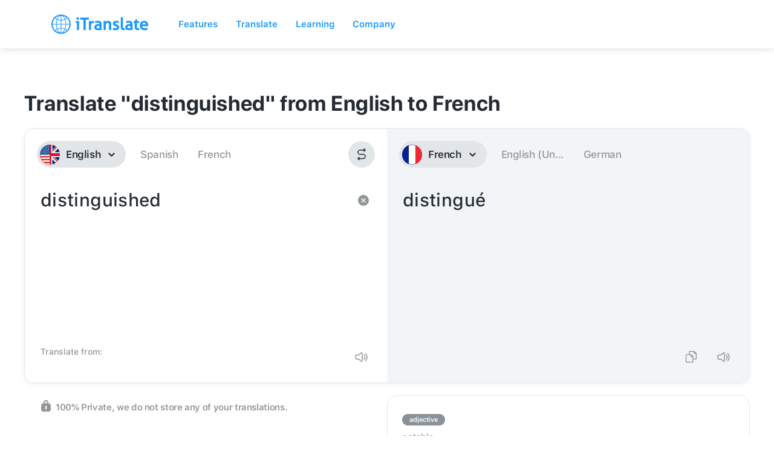

--- FILE ---
content_type: text/javascript; charset=utf-8
request_url: https://itranslate.com/js/itranslate-staging.js
body_size: 57440
content:
/*!
 * Webflow: Front-end site library
 * @license MIT
 * Inline scripts may access the api using an async handler:
 *   var Webflow = Webflow || [];
 *   Webflow.push(readyFunction);
 */!function(t){var e={};function n(r){if(e[r])return e[r].exports;var i=e[r]={i:r,l:!1,exports:{}};return t[r].call(i.exports,i,i.exports,n),i.l=!0,i.exports}n.m=t,n.c=e,n.d=function(t,e,r){n.o(t,e)||Object.defineProperty(t,e,{enumerable:!0,get:r})},n.r=function(t){"undefined"!=typeof Symbol&&Symbol.toStringTag&&Object.defineProperty(t,Symbol.toStringTag,{value:"Module"}),Object.defineProperty(t,"__esModule",{value:!0})},n.t=function(t,e){if(1&e&&(t=n(t)),8&e)return t;if(4&e&&"object"==typeof t&&t&&t.__esModule)return t;var r=Object.create(null);if(n.r(r),Object.defineProperty(r,"default",{enumerable:!0,value:t}),2&e&&"string"!=typeof t)for(var i in t)n.d(r,i,function(e){return t[e]}.bind(null,i));return r},n.n=function(t){var e=t&&t.__esModule?function(){return t.default}:function(){return t};return n.d(e,"a",e),e},n.o=function(t,e){return Object.prototype.hasOwnProperty.call(t,e)},n.p="",n(n.s=129)}([function(t,e){t.exports=function(t){return t&&t.__esModule?t:{default:t}}},function(t,e,n){(function(e){var n=function(t){return t&&t.Math==Math&&t};t.exports=n("object"==typeof globalThis&&globalThis)||n("object"==typeof window&&window)||n("object"==typeof self&&self)||n("object"==typeof e&&e)||function(){return this}()||Function("return this")()}).call(this,n(25))},function(t,e){var n=Array.isArray;t.exports=n},function(t,e,n){"use strict";var r=n(18);Object.defineProperty(e,"__esModule",{value:!0});var i={IX2EngineActionTypes:!0,IX2EngineConstants:!0};e.IX2EngineConstants=e.IX2EngineActionTypes=void 0;var o=n(189);Object.keys(o).forEach(function(t){"default"!==t&&"__esModule"!==t&&(Object.prototype.hasOwnProperty.call(i,t)||Object.defineProperty(e,t,{enumerable:!0,get:function(){return o[t]}}))});var a=n(94);Object.keys(a).forEach(function(t){"default"!==t&&"__esModule"!==t&&(Object.prototype.hasOwnProperty.call(i,t)||Object.defineProperty(e,t,{enumerable:!0,get:function(){return a[t]}}))});var u=n(190);Object.keys(u).forEach(function(t){"default"!==t&&"__esModule"!==t&&(Object.prototype.hasOwnProperty.call(i,t)||Object.defineProperty(e,t,{enumerable:!0,get:function(){return u[t]}}))});var c=n(191);Object.keys(c).forEach(function(t){"default"!==t&&"__esModule"!==t&&(Object.prototype.hasOwnProperty.call(i,t)||Object.defineProperty(e,t,{enumerable:!0,get:function(){return c[t]}}))});var s=r(n(192));e.IX2EngineActionTypes=s;var f=r(n(193));e.IX2EngineConstants=f},function(t,e,n){"use strict";var r={},i={},o=[],a=window.Webflow||[],u=window.jQuery,c=u(window),s=u(document),f=u.isFunction,l=r._=n(133),d=r.tram=n(69)&&u.tram,p=!1,v=!1;function h(t){r.env()&&(f(t.design)&&c.on("__wf_design",t.design),f(t.preview)&&c.on("__wf_preview",t.preview)),f(t.destroy)&&c.on("__wf_destroy",t.destroy),t.ready&&f(t.ready)&&function(t){if(p)return void t.ready();if(l.contains(o,t.ready))return;o.push(t.ready)}(t)}function E(t){f(t.design)&&c.off("__wf_design",t.design),f(t.preview)&&c.off("__wf_preview",t.preview),f(t.destroy)&&c.off("__wf_destroy",t.destroy),t.ready&&f(t.ready)&&function(t){o=l.filter(o,function(e){return e!==t.ready})}(t)}d.config.hideBackface=!1,d.config.keepInherited=!0,r.define=function(t,e,n){i[t]&&E(i[t]);var r=i[t]=e(u,l,n)||{};return h(r),r},r.require=function(t){return i[t]},r.push=function(t){p?f(t)&&t():a.push(t)},r.env=function(t){var e=window.__wf_design,n=void 0!==e;return t?"design"===t?n&&e:"preview"===t?n&&!e:"slug"===t?n&&window.__wf_slug:"editor"===t?window.WebflowEditor:"test"===t?window.__wf_test:"frame"===t?window!==window.top:void 0:n};var g,y=navigator.userAgent.toLowerCase(),m=r.env.touch="ontouchstart"in window||window.DocumentTouch&&document instanceof window.DocumentTouch,_=r.env.chrome=/chrome/.test(y)&&/Google/.test(navigator.vendor)&&parseInt(y.match(/chrome\/(\d+)\./)[1],10),I=r.env.ios=/(ipod|iphone|ipad)/.test(y);r.env.safari=/safari/.test(y)&&!_&&!I,m&&s.on("touchstart mousedown",function(t){g=t.target}),r.validClick=m?function(t){return t===g||u.contains(t,g)}:function(){return!0};var b,T="resize.webflow orientationchange.webflow load.webflow";function O(t,e){var n=[],r={};return r.up=l.throttle(function(t){l.each(n,function(e){e(t)})}),t&&e&&t.on(e,r.up),r.on=function(t){"function"==typeof t&&(l.contains(n,t)||n.push(t))},r.off=function(t){n=arguments.length?l.filter(n,function(e){return e!==t}):[]},r}function w(t){f(t)&&t()}function A(){b&&(b.reject(),c.off("load",b.resolve)),b=new u.Deferred,c.on("load",b.resolve)}r.resize=O(c,T),r.scroll=O(c,"scroll.webflow resize.webflow orientationchange.webflow load.webflow"),r.redraw=O(),r.location=function(t){window.location=t},r.env()&&(r.location=function(){}),r.ready=function(){p=!0,v?(v=!1,l.each(i,h)):l.each(o,w),l.each(a,w),r.resize.up()},r.load=function(t){b.then(t)},r.destroy=function(t){t=t||{},v=!0,c.triggerHandler("__wf_destroy"),null!=t.domready&&(p=t.domready),l.each(i,E),r.resize.off(),r.scroll.off(),r.redraw.off(),o=[],a=[],"pending"===b.state()&&A()},u(r.ready),A(),t.exports=window.Webflow=r},function(t,e){var n=Function.prototype,r=n.bind,i=n.call,o=r&&r.bind(i);t.exports=r?function(t){return t&&o(i,t)}:function(t){return t&&function(){return i.apply(t,arguments)}}},function(t,e,n){var r=n(99),i="object"==typeof self&&self&&self.Object===Object&&self,o=r||i||Function("return this")();t.exports=o},function(t,e){t.exports=function(t){return"function"==typeof t}},function(t,e){t.exports=function(t){var e=typeof t;return null!=t&&("object"==e||"function"==e)}},function(t,e,n){var r=n(5),i=n(157),o=r({}.hasOwnProperty);t.exports=Object.hasOwn||function(t,e){return o(i(t),e)}},function(t,e,n){var r=n(196),i=n(250),o=n(63),a=n(2),u=n(259);t.exports=function(t){return"function"==typeof t?t:null==t?o:"object"==typeof t?a(t)?i(t[0],t[1]):r(t):u(t)}},function(t,e,n){var r=n(208),i=n(213);t.exports=function(t,e){var n=i(t,e);return r(n)?n:void 0}},function(t,e){t.exports=function(t){return null!=t&&"object"==typeof t}},function(t,e){function n(t){return(n="function"==typeof Symbol&&"symbol"==typeof Symbol.iterator?function(t){return typeof t}:function(t){return t&&"function"==typeof Symbol&&t.constructor===Symbol&&t!==Symbol.prototype?"symbol":typeof t})(t)}function r(e){return"function"==typeof Symbol&&"symbol"===n(Symbol.iterator)?t.exports=r=function(t){return n(t)}:t.exports=r=function(t){return t&&"function"==typeof Symbol&&t.constructor===Symbol&&t!==Symbol.prototype?"symbol":n(t)},r(e)}t.exports=r},function(t,e,n){var r=n(19);t.exports=!r(function(){return 7!=Object.defineProperty({},1,{get:function(){return 7}})[1]})},function(t,e,n){"use strict";var r=n(18);Object.defineProperty(e,"__esModule",{value:!0}),e.IX2VanillaUtils=e.IX2VanillaPlugins=e.IX2ElementsReducer=e.IX2EasingUtils=e.IX2Easings=e.IX2BrowserSupport=void 0;var i=r(n(48));e.IX2BrowserSupport=i;var o=r(n(116));e.IX2Easings=o;var a=r(n(118));e.IX2EasingUtils=a;var u=r(n(268));e.IX2ElementsReducer=u;var c=r(n(120));e.IX2VanillaPlugins=c;var s=r(n(270));e.IX2VanillaUtils=s},function(t,e,n){var r=n(23),i=n(209),o=n(210),a="[object Null]",u="[object Undefined]",c=r?r.toStringTag:void 0;t.exports=function(t){return null==t?void 0===t?u:a:c&&c in Object(t)?i(t):o(t)}},function(t,e,n){var r=n(98),i=n(56);t.exports=function(t){return null!=t&&i(t.length)&&!r(t)}},function(t,e){t.exports=function(t){if(t&&t.__esModule)return t;var e={};if(null!=t)for(var n in t)if(Object.prototype.hasOwnProperty.call(t,n)){var r=Object.defineProperty&&Object.getOwnPropertyDescriptor?Object.getOwnPropertyDescriptor(t,n):{};r.get||r.set?Object.defineProperty(e,n,r):e[n]=t[n]}return e.default=t,e}},function(t,e){t.exports=function(t){try{return!!t()}catch(t){return!0}}},function(t,e,n){var r=n(7);t.exports=function(t){return"object"==typeof t?null!==t:r(t)}},function(t,e){t.exports=function(t,e,n){return e in t?Object.defineProperty(t,e,{value:n,enumerable:!0,configurable:!0,writable:!0}):t[e]=n,t}},function(t,e,n){"use strict";Object.defineProperty(e,"__esModule",{value:!0});var r="function"==typeof Symbol&&"symbol"==typeof Symbol.iterator?function(t){return typeof t}:function(t){return t&&"function"==typeof Symbol&&t.constructor===Symbol&&t!==Symbol.prototype?"symbol":typeof t};e.clone=c,e.addLast=l,e.addFirst=d,e.removeLast=p,e.removeFirst=v,e.insert=h,e.removeAt=E,e.replaceAt=g,e.getIn=y,e.set=m,e.setIn=_,e.update=I,e.updateIn=b,e.merge=T,e.mergeDeep=O,e.mergeIn=w,e.omit=A,e.addDefaults=S;
/*!
 * Timm
 *
 * Immutability helpers with fast reads and acceptable writes.
 *
 * @copyright Guillermo Grau Panea 2016
 * @license MIT
 */
var i="INVALID_ARGS";function o(t){throw new Error(t)}function a(t){var e=Object.keys(t);return Object.getOwnPropertySymbols?e.concat(Object.getOwnPropertySymbols(t)):e}var u={}.hasOwnProperty;function c(t){if(Array.isArray(t))return t.slice();for(var e=a(t),n={},r=0;r<e.length;r++){var i=e[r];n[i]=t[i]}return n}function s(t,e,n){var r=n;null==r&&o(i);for(var u=!1,l=arguments.length,d=Array(l>3?l-3:0),p=3;p<l;p++)d[p-3]=arguments[p];for(var v=0;v<d.length;v++){var h=d[v];if(null!=h){var E=a(h);if(E.length)for(var g=0;g<=E.length;g++){var y=E[g];if(!t||void 0===r[y]){var m=h[y];e&&f(r[y])&&f(m)&&(m=s(t,e,r[y],m)),void 0!==m&&m!==r[y]&&(u||(u=!0,r=c(r)),r[y]=m)}}}}return r}function f(t){var e=void 0===t?"undefined":r(t);return null!=t&&("object"===e||"function"===e)}function l(t,e){return Array.isArray(e)?t.concat(e):t.concat([e])}function d(t,e){return Array.isArray(e)?e.concat(t):[e].concat(t)}function p(t){return t.length?t.slice(0,t.length-1):t}function v(t){return t.length?t.slice(1):t}function h(t,e,n){return t.slice(0,e).concat(Array.isArray(n)?n:[n]).concat(t.slice(e))}function E(t,e){return e>=t.length||e<0?t:t.slice(0,e).concat(t.slice(e+1))}function g(t,e,n){if(t[e]===n)return t;for(var r=t.length,i=Array(r),o=0;o<r;o++)i[o]=t[o];return i[e]=n,i}function y(t,e){if(!Array.isArray(e)&&o(i),null!=t){for(var n=t,r=0;r<e.length;r++){var a=e[r];if(void 0===(n=null!=n?n[a]:void 0))return n}return n}}function m(t,e,n){var r=null==t?"number"==typeof e?[]:{}:t;if(r[e]===n)return r;var i=c(r);return i[e]=n,i}function _(t,e,n){return e.length?function t(e,n,r,i){var o=void 0,a=n[i];o=i===n.length-1?r:t(f(e)&&f(e[a])?e[a]:"number"==typeof n[i+1]?[]:{},n,r,i+1);return m(e,a,o)}(t,e,n,0):n}function I(t,e,n){return m(t,e,n(null==t?void 0:t[e]))}function b(t,e,n){return _(t,e,n(y(t,e)))}function T(t,e,n,r,i,o){for(var a=arguments.length,u=Array(a>6?a-6:0),c=6;c<a;c++)u[c-6]=arguments[c];return u.length?s.call.apply(s,[null,!1,!1,t,e,n,r,i,o].concat(u)):s(!1,!1,t,e,n,r,i,o)}function O(t,e,n,r,i,o){for(var a=arguments.length,u=Array(a>6?a-6:0),c=6;c<a;c++)u[c-6]=arguments[c];return u.length?s.call.apply(s,[null,!1,!0,t,e,n,r,i,o].concat(u)):s(!1,!0,t,e,n,r,i,o)}function w(t,e,n,r,i,o,a){var u=y(t,e);null==u&&(u={});for(var c=arguments.length,f=Array(c>7?c-7:0),l=7;l<c;l++)f[l-7]=arguments[l];return _(t,e,f.length?s.call.apply(s,[null,!1,!1,u,n,r,i,o,a].concat(f)):s(!1,!1,u,n,r,i,o,a))}function A(t,e){for(var n=Array.isArray(e)?e:[e],r=!1,i=0;i<n.length;i++)if(u.call(t,n[i])){r=!0;break}if(!r)return t;for(var o={},c=a(t),s=0;s<c.length;s++){var f=c[s];n.indexOf(f)>=0||(o[f]=t[f])}return o}function S(t,e,n,r,i,o){for(var a=arguments.length,u=Array(a>6?a-6:0),c=6;c<a;c++)u[c-6]=arguments[c];return u.length?s.call.apply(s,[null,!0,!1,t,e,n,r,i,o].concat(u)):s(!0,!1,t,e,n,r,i,o)}var x={clone:c,addLast:l,addFirst:d,removeLast:p,removeFirst:v,insert:h,removeAt:E,replaceAt:g,getIn:y,set:m,setIn:_,update:I,updateIn:b,merge:T,mergeDeep:O,mergeIn:w,omit:A,addDefaults:S};e.default=x},function(t,e,n){var r=n(6).Symbol;t.exports=r},function(t,e,n){var r=n(38),i=1/0;t.exports=function(t){if("string"==typeof t||r(t))return t;var e=t+"";return"0"==e&&1/t==-i?"-0":e}},function(t,e){var n;n=function(){return this}();try{n=n||new Function("return this")()}catch(t){"object"==typeof window&&(n=window)}t.exports=n},function(t,e,n){var r=n(146),i=n(72);t.exports=function(t){return r(i(t))}},function(t,e,n){var r=n(1),i=n(7);t.exports=function(t,e){return arguments.length<2?(n=r[t],i(n)?n:void 0):r[t]&&r[t][e];var n}},function(t,e,n){var r=n(1),i=n(14),o=n(80),a=n(29),u=n(73),c=r.TypeError,s=Object.defineProperty;e.f=i?s:function(t,e,n){if(a(t),e=u(e),a(n),o)try{return s(t,e,n)}catch(t){}if("get"in n||"set"in n)throw c("Accessors not supported");return"value"in n&&(t[e]=n.value),t}},function(t,e,n){var r=n(1),i=n(20),o=r.String,a=r.TypeError;t.exports=function(t){if(i(t))return t;throw a(o(t)+" is not an object")}},function(t,e){function n(){return t.exports=n=Object.assign||function(t){for(var e=1;e<arguments.length;e++){var n=arguments[e];for(var r in n)Object.prototype.hasOwnProperty.call(n,r)&&(t[r]=n[r])}return t},n.apply(this,arguments)}t.exports=n},function(t,e,n){var r=n(198),i=n(199),o=n(200),a=n(201),u=n(202);function c(t){var e=-1,n=null==t?0:t.length;for(this.clear();++e<n;){var r=t[e];this.set(r[0],r[1])}}c.prototype.clear=r,c.prototype.delete=i,c.prototype.get=o,c.prototype.has=a,c.prototype.set=u,t.exports=c},function(t,e,n){var r=n(49);t.exports=function(t,e){for(var n=t.length;n--;)if(r(t[n][0],e))return n;return-1}},function(t,e,n){var r=n(11)(Object,"create");t.exports=r},function(t,e,n){var r=n(222);t.exports=function(t,e){var n=t.__data__;return r(e)?n["string"==typeof e?"string":"hash"]:n.map}},function(t,e,n){var r=n(106),i=n(57),o=n(17);t.exports=function(t){return o(t)?r(t):i(t)}},function(t,e,n){var r=n(240),i=n(12),o=Object.prototype,a=o.hasOwnProperty,u=o.propertyIsEnumerable,c=r(function(){return arguments}())?r:function(t){return i(t)&&a.call(t,"callee")&&!u.call(t,"callee")};t.exports=c},function(t,e,n){var r=n(2),i=n(62),o=n(251),a=n(254);t.exports=function(t,e){return r(t)?t:i(t,e)?[t]:o(a(t))}},function(t,e,n){var r=n(16),i=n(12),o="[object Symbol]";t.exports=function(t){return"symbol"==typeof t||i(t)&&r(t)==o}},function(t,e,n){"use strict";var r=n(137);function i(t,e){var n=document.createEvent("CustomEvent");n.initCustomEvent(e,!0,!0,null),t.dispatchEvent(n)}var o=window.jQuery,a={},u={reset:function(t,e){r.triggers.reset(t,e)},intro:function(t,e){r.triggers.intro(t,e),i(e,"COMPONENT_ACTIVE")},outro:function(t,e){r.triggers.outro(t,e),i(e,"COMPONENT_INACTIVE")}};a.triggers={},a.types={INTRO:"w-ix-intro.w-ix",OUTRO:"w-ix-outro.w-ix"},o.extend(a.triggers,u),t.exports=a},function(t,e){var n=Function.prototype.call;t.exports=n.bind?n.bind(n):function(){return n.apply(n,arguments)}},function(t,e,n){var r=n(1),i=n(42),o=r["__core-js_shared__"]||i("__core-js_shared__",{});t.exports=o},function(t,e,n){var r=n(1),i=Object.defineProperty;t.exports=function(t,e){try{i(r,t,{value:e,configurable:!0,writable:!0})}catch(n){r[t]=e}return e}},function(t,e,n){var r=n(14),i=n(28),o=n(71);t.exports=r?function(t,e,n){return i.f(t,e,o(1,n))}:function(t,e,n){return t[e]=n,t}},function(t,e){t.exports={}},function(t,e){t.exports=["constructor","hasOwnProperty","isPrototypeOf","propertyIsEnumerable","toLocaleString","toString","valueOf"]},function(t,e,n){"use strict";n.r(e),n.d(e,"ActionTypes",function(){return o}),n.d(e,"default",function(){return a});var r=n(88),i=n(184),o={INIT:"@@redux/INIT"};function a(t,e,n){var u;if("function"==typeof e&&void 0===n&&(n=e,e=void 0),void 0!==n){if("function"!=typeof n)throw new Error("Expected the enhancer to be a function.");return n(a)(t,e)}if("function"!=typeof t)throw new Error("Expected the reducer to be a function.");var c=t,s=e,f=[],l=f,d=!1;function p(){l===f&&(l=f.slice())}function v(){return s}function h(t){if("function"!=typeof t)throw new Error("Expected listener to be a function.");var e=!0;return p(),l.push(t),function(){if(e){e=!1,p();var n=l.indexOf(t);l.splice(n,1)}}}function E(t){if(!Object(r.default)(t))throw new Error("Actions must be plain objects. Use custom middleware for async actions.");if(void 0===t.type)throw new Error('Actions may not have an undefined "type" property. Have you misspelled a constant?');if(d)throw new Error("Reducers may not dispatch actions.");try{d=!0,s=c(s,t)}finally{d=!1}for(var e=f=l,n=0;n<e.length;n++)e[n]();return t}return E({type:o.INIT}),(u={dispatch:E,subscribe:h,getState:v,replaceReducer:function(t){if("function"!=typeof t)throw new Error("Expected the nextReducer to be a function.");c=t,E({type:o.INIT})}})[i.default]=function(){var t,e=h;return(t={subscribe:function(t){if("object"!=typeof t)throw new TypeError("Expected the observer to be an object.");function n(){t.next&&t.next(v())}return n(),{unsubscribe:e(n)}}})[i.default]=function(){return this},t},u}},function(t,e,n){"use strict";function r(){for(var t=arguments.length,e=Array(t),n=0;n<t;n++)e[n]=arguments[n];if(0===e.length)return function(t){return t};if(1===e.length)return e[0];var r=e[e.length-1],i=e.slice(0,-1);return function(){return i.reduceRight(function(t,e){return e(t)},r.apply(void 0,arguments))}}n.r(e),n.d(e,"default",function(){return r})},function(t,e,n){"use strict";var r=n(0);Object.defineProperty(e,"__esModule",{value:!0}),e.TRANSFORM_STYLE_PREFIXED=e.TRANSFORM_PREFIXED=e.FLEX_PREFIXED=e.ELEMENT_MATCHES=e.withBrowser=e.IS_BROWSER_ENV=void 0;var i=r(n(95)),o="undefined"!=typeof window;e.IS_BROWSER_ENV=o;var a=function(t,e){return o?t():e};e.withBrowser=a;var u=a(function(){return(0,i.default)(["matches","matchesSelector","mozMatchesSelector","msMatchesSelector","oMatchesSelector","webkitMatchesSelector"],function(t){return t in Element.prototype})});e.ELEMENT_MATCHES=u;var c=a(function(){var t=document.createElement("i"),e=["flex","-webkit-flex","-ms-flexbox","-moz-box","-webkit-box"];try{for(var n=e.length,r=0;r<n;r++){var i=e[r];if(t.style.display=i,t.style.display===i)return i}return""}catch(t){return""}},"flex");e.FLEX_PREFIXED=c;var s=a(function(){var t=document.createElement("i");if(null==t.style.transform)for(var e=["Webkit","Moz","ms"],n=e.length,r=0;r<n;r++){var i=e[r]+"Transform";if(void 0!==t.style[i])return i}return"transform"},"transform");e.TRANSFORM_PREFIXED=s;var f=s.split("transform")[0],l=f?f+"TransformStyle":"transformStyle";e.TRANSFORM_STYLE_PREFIXED=l},function(t,e){t.exports=function(t,e){return t===e||t!=t&&e!=e}},function(t,e,n){var r=n(11)(n(6),"Map");t.exports=r},function(t,e,n){var r=n(214),i=n(221),o=n(223),a=n(224),u=n(225);function c(t){var e=-1,n=null==t?0:t.length;for(this.clear();++e<n;){var r=t[e];this.set(r[0],r[1])}}c.prototype.clear=r,c.prototype.delete=i,c.prototype.get=o,c.prototype.has=a,c.prototype.set=u,t.exports=c},function(t,e){t.exports=function(t,e){for(var n=-1,r=e.length,i=t.length;++n<r;)t[i+n]=e[n];return t}},function(t,e,n){(function(t){var r=n(6),i=n(241),o=e&&!e.nodeType&&e,a=o&&"object"==typeof t&&t&&!t.nodeType&&t,u=a&&a.exports===o?r.Buffer:void 0,c=(u?u.isBuffer:void 0)||i;t.exports=c}).call(this,n(107)(t))},function(t,e){var n=9007199254740991,r=/^(?:0|[1-9]\d*)$/;t.exports=function(t,e){var i=typeof t;return!!(e=null==e?n:e)&&("number"==i||"symbol"!=i&&r.test(t))&&t>-1&&t%1==0&&t<e}},function(t,e,n){var r=n(242),i=n(243),o=n(244),a=o&&o.isTypedArray,u=a?i(a):r;t.exports=u},function(t,e){var n=9007199254740991;t.exports=function(t){return"number"==typeof t&&t>-1&&t%1==0&&t<=n}},function(t,e,n){var r=n(58),i=n(245),o=Object.prototype.hasOwnProperty;t.exports=function(t){if(!r(t))return i(t);var e=[];for(var n in Object(t))o.call(t,n)&&"constructor"!=n&&e.push(n);return e}},function(t,e){var n=Object.prototype;t.exports=function(t){var e=t&&t.constructor;return t===("function"==typeof e&&e.prototype||n)}},function(t,e,n){var r=n(246),i=n(50),o=n(247),a=n(248),u=n(109),c=n(16),s=n(100),f=s(r),l=s(i),d=s(o),p=s(a),v=s(u),h=c;(r&&"[object DataView]"!=h(new r(new ArrayBuffer(1)))||i&&"[object Map]"!=h(new i)||o&&"[object Promise]"!=h(o.resolve())||a&&"[object Set]"!=h(new a)||u&&"[object WeakMap]"!=h(new u))&&(h=function(t){var e=c(t),n="[object Object]"==e?t.constructor:void 0,r=n?s(n):"";if(r)switch(r){case f:return"[object DataView]";case l:return"[object Map]";case d:return"[object Promise]";case p:return"[object Set]";case v:return"[object WeakMap]"}return e}),t.exports=h},function(t,e,n){var r=n(61);t.exports=function(t,e,n){var i=null==t?void 0:r(t,e);return void 0===i?n:i}},function(t,e,n){var r=n(37),i=n(24);t.exports=function(t,e){for(var n=0,o=(e=r(e,t)).length;null!=t&&n<o;)t=t[i(e[n++])];return n&&n==o?t:void 0}},function(t,e,n){var r=n(2),i=n(38),o=/\.|\[(?:[^[\]]*|(["'])(?:(?!\1)[^\\]|\\.)*?\1)\]/,a=/^\w*$/;t.exports=function(t,e){if(r(t))return!1;var n=typeof t;return!("number"!=n&&"symbol"!=n&&"boolean"!=n&&null!=t&&!i(t))||a.test(t)||!o.test(t)||null!=e&&t in Object(e)}},function(t,e){t.exports=function(t){return t}},function(t,e,n){var r=n(263),i=n(8),o=n(38),a=NaN,u=/^[-+]0x[0-9a-f]+$/i,c=/^0b[01]+$/i,s=/^0o[0-7]+$/i,f=parseInt;t.exports=function(t){if("number"==typeof t)return t;if(o(t))return a;if(i(t)){var e="function"==typeof t.valueOf?t.valueOf():t;t=i(e)?e+"":e}if("string"!=typeof t)return 0===t?t:+t;t=r(t);var n=c.test(t);return n||s.test(t)?f(t.slice(2),n?2:8):u.test(t)?a:+t}},function(t,e,n){"use strict";var r=n(0);Object.defineProperty(e,"__esModule",{value:!0}),e.mediaQueriesDefined=e.viewportWidthChanged=e.actionListPlaybackChanged=e.elementStateChanged=e.instanceRemoved=e.instanceStarted=e.instanceAdded=e.parameterChanged=e.animationFrameChanged=e.eventStateChanged=e.testFrameRendered=e.eventListenerAdded=e.clearRequested=e.stopRequested=e.playbackRequested=e.previewRequested=e.sessionStopped=e.sessionStarted=e.sessionInitialized=e.rawDataImported=void 0;var i=r(n(30)),o=n(3),a=n(15),u=o.IX2EngineActionTypes,c=u.IX2_RAW_DATA_IMPORTED,s=u.IX2_SESSION_INITIALIZED,f=u.IX2_SESSION_STARTED,l=u.IX2_SESSION_STOPPED,d=u.IX2_PREVIEW_REQUESTED,p=u.IX2_PLAYBACK_REQUESTED,v=u.IX2_STOP_REQUESTED,h=u.IX2_CLEAR_REQUESTED,E=u.IX2_EVENT_LISTENER_ADDED,g=u.IX2_TEST_FRAME_RENDERED,y=u.IX2_EVENT_STATE_CHANGED,m=u.IX2_ANIMATION_FRAME_CHANGED,_=u.IX2_PARAMETER_CHANGED,I=u.IX2_INSTANCE_ADDED,b=u.IX2_INSTANCE_STARTED,T=u.IX2_INSTANCE_REMOVED,O=u.IX2_ELEMENT_STATE_CHANGED,w=u.IX2_ACTION_LIST_PLAYBACK_CHANGED,A=u.IX2_VIEWPORT_WIDTH_CHANGED,S=u.IX2_MEDIA_QUERIES_DEFINED,x=a.IX2VanillaUtils.reifyState;e.rawDataImported=function(t){return{type:c,payload:(0,i.default)({},x(t))}};e.sessionInitialized=function(t){var e=t.hasBoundaryNodes,n=t.reducedMotion;return{type:s,payload:{hasBoundaryNodes:e,reducedMotion:n}}};e.sessionStarted=function(){return{type:f}};e.sessionStopped=function(){return{type:l}};e.previewRequested=function(t){var e=t.rawData,n=t.defer;return{type:d,payload:{defer:n,rawData:e}}};e.playbackRequested=function(t){var e=t.actionTypeId,n=void 0===e?o.ActionTypeConsts.GENERAL_START_ACTION:e,r=t.actionListId,i=t.actionItemId,a=t.eventId,u=t.allowEvents,c=t.immediate,s=t.testManual,f=t.verbose,l=t.rawData;return{type:p,payload:{actionTypeId:n,actionListId:r,actionItemId:i,testManual:s,eventId:a,allowEvents:u,immediate:c,verbose:f,rawData:l}}};e.stopRequested=function(t){return{type:v,payload:{actionListId:t}}};e.clearRequested=function(){return{type:h}};e.eventListenerAdded=function(t,e){return{type:E,payload:{target:t,listenerParams:e}}};e.testFrameRendered=function(){var t=arguments.length>0&&void 0!==arguments[0]?arguments[0]:1;return{type:g,payload:{step:t}}};e.eventStateChanged=function(t,e){return{type:y,payload:{stateKey:t,newState:e}}};e.animationFrameChanged=function(t,e){return{type:m,payload:{now:t,parameters:e}}};e.parameterChanged=function(t,e){return{type:_,payload:{key:t,value:e}}};e.instanceAdded=function(t){return{type:I,payload:(0,i.default)({},t)}};e.instanceStarted=function(t,e){return{type:b,payload:{instanceId:t,time:e}}};e.instanceRemoved=function(t){return{type:T,payload:{instanceId:t}}};e.elementStateChanged=function(t,e,n,r){return{type:O,payload:{elementId:t,actionTypeId:e,current:n,actionItem:r}}};e.actionListPlaybackChanged=function(t){var e=t.actionListId,n=t.isPlaying;return{type:w,payload:{actionListId:e,isPlaying:n}}};e.viewportWidthChanged=function(t){var e=t.width,n=t.mediaQueries;return{type:A,payload:{width:e,mediaQueries:n}}};e.mediaQueriesDefined=function(){return{type:S}}},function(t,e,n){var r=n(126),i=n(67);function o(t,e){this.__wrapped__=t,this.__actions__=[],this.__chain__=!!e,this.__index__=0,this.__values__=void 0}o.prototype=r(i.prototype),o.prototype.constructor=o,t.exports=o},function(t,e){t.exports=function(){}},function(t,e,n){var r=n(126),i=n(67),o=4294967295;function a(t){this.__wrapped__=t,this.__actions__=[],this.__dir__=1,this.__filtered__=!1,this.__iteratees__=[],this.__takeCount__=o,this.__views__=[]}a.prototype=r(i.prototype),a.prototype.constructor=a,t.exports=a},function(t,e,n){"use strict";var r=n(0)(n(13));window.tram=function(t){function e(t,e){return(new F.Bare).init(t,e)}function n(t){return t.replace(/[A-Z]/g,function(t){return"-"+t.toLowerCase()})}function i(t){var e=parseInt(t.slice(1),16);return[e>>16&255,e>>8&255,255&e]}function o(t,e,n){return"#"+(1<<24|t<<16|e<<8|n).toString(16).slice(1)}function a(){}function u(t,e,n){s("Units do not match ["+t+"]: "+e+", "+n)}function c(t,e,n){if(void 0!==e&&(n=e),void 0===t)return n;var r=n;return $.test(t)||!Z.test(t)?r=parseInt(t,10):Z.test(t)&&(r=1e3*parseFloat(t)),0>r&&(r=0),r==r?r:n}function s(t){H.debug&&window&&window.console.warn(t)}var f=function(t,e,n){function i(t){return"object"==(0,r.default)(t)}function o(t){return"function"==typeof t}function a(){}return function r(u,c){function s(){var t=new f;return o(t.init)&&t.init.apply(t,arguments),t}function f(){}c===n&&(c=u,u=Object),s.Bare=f;var l,d=a[t]=u[t],p=f[t]=s[t]=new a;return p.constructor=s,s.mixin=function(e){return f[t]=s[t]=r(s,e)[t],s},s.open=function(t){if(l={},o(t)?l=t.call(s,p,d,s,u):i(t)&&(l=t),i(l))for(var n in l)e.call(l,n)&&(p[n]=l[n]);return o(p.init)||(p.init=u),s},s.open(c)}}("prototype",{}.hasOwnProperty),l={ease:["ease",function(t,e,n,r){var i=(t/=r)*t,o=i*t;return e+n*(-2.75*o*i+11*i*i+-15.5*o+8*i+.25*t)}],"ease-in":["ease-in",function(t,e,n,r){var i=(t/=r)*t,o=i*t;return e+n*(-1*o*i+3*i*i+-3*o+2*i)}],"ease-out":["ease-out",function(t,e,n,r){var i=(t/=r)*t,o=i*t;return e+n*(.3*o*i+-1.6*i*i+2.2*o+-1.8*i+1.9*t)}],"ease-in-out":["ease-in-out",function(t,e,n,r){var i=(t/=r)*t,o=i*t;return e+n*(2*o*i+-5*i*i+2*o+2*i)}],linear:["linear",function(t,e,n,r){return n*t/r+e}],"ease-in-quad":["cubic-bezier(0.550, 0.085, 0.680, 0.530)",function(t,e,n,r){return n*(t/=r)*t+e}],"ease-out-quad":["cubic-bezier(0.250, 0.460, 0.450, 0.940)",function(t,e,n,r){return-n*(t/=r)*(t-2)+e}],"ease-in-out-quad":["cubic-bezier(0.455, 0.030, 0.515, 0.955)",function(t,e,n,r){return(t/=r/2)<1?n/2*t*t+e:-n/2*(--t*(t-2)-1)+e}],"ease-in-cubic":["cubic-bezier(0.550, 0.055, 0.675, 0.190)",function(t,e,n,r){return n*(t/=r)*t*t+e}],"ease-out-cubic":["cubic-bezier(0.215, 0.610, 0.355, 1)",function(t,e,n,r){return n*((t=t/r-1)*t*t+1)+e}],"ease-in-out-cubic":["cubic-bezier(0.645, 0.045, 0.355, 1)",function(t,e,n,r){return(t/=r/2)<1?n/2*t*t*t+e:n/2*((t-=2)*t*t+2)+e}],"ease-in-quart":["cubic-bezier(0.895, 0.030, 0.685, 0.220)",function(t,e,n,r){return n*(t/=r)*t*t*t+e}],"ease-out-quart":["cubic-bezier(0.165, 0.840, 0.440, 1)",function(t,e,n,r){return-n*((t=t/r-1)*t*t*t-1)+e}],"ease-in-out-quart":["cubic-bezier(0.770, 0, 0.175, 1)",function(t,e,n,r){return(t/=r/2)<1?n/2*t*t*t*t+e:-n/2*((t-=2)*t*t*t-2)+e}],"ease-in-quint":["cubic-bezier(0.755, 0.050, 0.855, 0.060)",function(t,e,n,r){return n*(t/=r)*t*t*t*t+e}],"ease-out-quint":["cubic-bezier(0.230, 1, 0.320, 1)",function(t,e,n,r){return n*((t=t/r-1)*t*t*t*t+1)+e}],"ease-in-out-quint":["cubic-bezier(0.860, 0, 0.070, 1)",function(t,e,n,r){return(t/=r/2)<1?n/2*t*t*t*t*t+e:n/2*((t-=2)*t*t*t*t+2)+e}],"ease-in-sine":["cubic-bezier(0.470, 0, 0.745, 0.715)",function(t,e,n,r){return-n*Math.cos(t/r*(Math.PI/2))+n+e}],"ease-out-sine":["cubic-bezier(0.390, 0.575, 0.565, 1)",function(t,e,n,r){return n*Math.sin(t/r*(Math.PI/2))+e}],"ease-in-out-sine":["cubic-bezier(0.445, 0.050, 0.550, 0.950)",function(t,e,n,r){return-n/2*(Math.cos(Math.PI*t/r)-1)+e}],"ease-in-expo":["cubic-bezier(0.950, 0.050, 0.795, 0.035)",function(t,e,n,r){return 0===t?e:n*Math.pow(2,10*(t/r-1))+e}],"ease-out-expo":["cubic-bezier(0.190, 1, 0.220, 1)",function(t,e,n,r){return t===r?e+n:n*(1-Math.pow(2,-10*t/r))+e}],"ease-in-out-expo":["cubic-bezier(1, 0, 0, 1)",function(t,e,n,r){return 0===t?e:t===r?e+n:(t/=r/2)<1?n/2*Math.pow(2,10*(t-1))+e:n/2*(2-Math.pow(2,-10*--t))+e}],"ease-in-circ":["cubic-bezier(0.600, 0.040, 0.980, 0.335)",function(t,e,n,r){return-n*(Math.sqrt(1-(t/=r)*t)-1)+e}],"ease-out-circ":["cubic-bezier(0.075, 0.820, 0.165, 1)",function(t,e,n,r){return n*Math.sqrt(1-(t=t/r-1)*t)+e}],"ease-in-out-circ":["cubic-bezier(0.785, 0.135, 0.150, 0.860)",function(t,e,n,r){return(t/=r/2)<1?-n/2*(Math.sqrt(1-t*t)-1)+e:n/2*(Math.sqrt(1-(t-=2)*t)+1)+e}],"ease-in-back":["cubic-bezier(0.600, -0.280, 0.735, 0.045)",function(t,e,n,r,i){return void 0===i&&(i=1.70158),n*(t/=r)*t*((i+1)*t-i)+e}],"ease-out-back":["cubic-bezier(0.175, 0.885, 0.320, 1.275)",function(t,e,n,r,i){return void 0===i&&(i=1.70158),n*((t=t/r-1)*t*((i+1)*t+i)+1)+e}],"ease-in-out-back":["cubic-bezier(0.680, -0.550, 0.265, 1.550)",function(t,e,n,r,i){return void 0===i&&(i=1.70158),(t/=r/2)<1?n/2*t*t*((1+(i*=1.525))*t-i)+e:n/2*((t-=2)*t*((1+(i*=1.525))*t+i)+2)+e}]},d={"ease-in-back":"cubic-bezier(0.600, 0, 0.735, 0.045)","ease-out-back":"cubic-bezier(0.175, 0.885, 0.320, 1)","ease-in-out-back":"cubic-bezier(0.680, 0, 0.265, 1)"},p=document,v=window,h="bkwld-tram",E=/[\-\.0-9]/g,g=/[A-Z]/,y="number",m=/^(rgb|#)/,_=/(em|cm|mm|in|pt|pc|px)$/,I=/(em|cm|mm|in|pt|pc|px|%)$/,b=/(deg|rad|turn)$/,T="unitless",O=/(all|none) 0s ease 0s/,w=/^(width|height)$/,A=" ",S=p.createElement("a"),x=["Webkit","Moz","O","ms"],R=["-webkit-","-moz-","-o-","-ms-"],N=function(t){if(t in S.style)return{dom:t,css:t};var e,n,r="",i=t.split("-");for(e=0;e<i.length;e++)r+=i[e].charAt(0).toUpperCase()+i[e].slice(1);for(e=0;e<x.length;e++)if((n=x[e]+r)in S.style)return{dom:n,css:R[e]+t}},C=e.support={bind:Function.prototype.bind,transform:N("transform"),transition:N("transition"),backface:N("backface-visibility"),timing:N("transition-timing-function")};if(C.transition){var L=C.timing.dom;if(S.style[L]=l["ease-in-back"][0],!S.style[L])for(var D in d)l[D][0]=d[D]}var P=e.frame=function(){var t=v.requestAnimationFrame||v.webkitRequestAnimationFrame||v.mozRequestAnimationFrame||v.oRequestAnimationFrame||v.msRequestAnimationFrame;return t&&C.bind?t.bind(v):function(t){v.setTimeout(t,16)}}(),M=e.now=function(){var t=v.performance,e=t&&(t.now||t.webkitNow||t.msNow||t.mozNow);return e&&C.bind?e.bind(t):Date.now||function(){return+new Date}}(),j=f(function(e){function i(t,e){var n=function(t){for(var e=-1,n=t?t.length:0,r=[];++e<n;){var i=t[e];i&&r.push(i)}return r}((""+t).split(A)),r=n[0];e=e||{};var i=Q[r];if(!i)return s("Unsupported property: "+r);if(!e.weak||!this.props[r]){var o=i[0],a=this.props[r];return a||(a=this.props[r]=new o.Bare),a.init(this.$el,n,i,e),a}}function o(t,e,n){if(t){var o=(0,r.default)(t);if(e||(this.timer&&this.timer.destroy(),this.queue=[],this.active=!1),"number"==o&&e)return this.timer=new W({duration:t,context:this,complete:a}),void(this.active=!0);if("string"==o&&e){switch(t){case"hide":f.call(this);break;case"stop":u.call(this);break;case"redraw":l.call(this);break;default:i.call(this,t,n&&n[1])}return a.call(this)}if("function"==o)return void t.call(this,this);if("object"==o){var s=0;p.call(this,t,function(t,e){t.span>s&&(s=t.span),t.stop(),t.animate(e)},function(t){"wait"in t&&(s=c(t.wait,0))}),d.call(this),s>0&&(this.timer=new W({duration:s,context:this}),this.active=!0,e&&(this.timer.complete=a));var v=this,h=!1,E={};P(function(){p.call(v,t,function(t){t.active&&(h=!0,E[t.name]=t.nextStyle)}),h&&v.$el.css(E)})}}}function a(){if(this.timer&&this.timer.destroy(),this.active=!1,this.queue.length){var t=this.queue.shift();o.call(this,t.options,!0,t.args)}}function u(t){var e;this.timer&&this.timer.destroy(),this.queue=[],this.active=!1,"string"==typeof t?(e={})[t]=1:e="object"==(0,r.default)(t)&&null!=t?t:this.props,p.call(this,e,v),d.call(this)}function f(){u.call(this),this.el.style.display="none"}function l(){this.el.offsetHeight}function d(){var t,e,n=[];for(t in this.upstream&&n.push(this.upstream),this.props)(e=this.props[t]).active&&n.push(e.string);n=n.join(","),this.style!==n&&(this.style=n,this.el.style[C.transition.dom]=n)}function p(t,e,r){var o,a,u,c,s=e!==v,f={};for(o in t)u=t[o],o in q?(f.transform||(f.transform={}),f.transform[o]=u):(g.test(o)&&(o=n(o)),o in Q?f[o]=u:(c||(c={}),c[o]=u));for(o in f){if(u=f[o],!(a=this.props[o])){if(!s)continue;a=i.call(this,o)}e.call(this,a,u)}r&&c&&r.call(this,c)}function v(t){t.stop()}function E(t,e){t.set(e)}function y(t){this.$el.css(t)}function m(t,n){e[t]=function(){return this.children?function(t,e){var n,r=this.children.length;for(n=0;r>n;n++)t.apply(this.children[n],e);return this}.call(this,n,arguments):(this.el&&n.apply(this,arguments),this)}}e.init=function(e){if(this.$el=t(e),this.el=this.$el[0],this.props={},this.queue=[],this.style="",this.active=!1,H.keepInherited&&!H.fallback){var n=Y(this.el,"transition");n&&!O.test(n)&&(this.upstream=n)}C.backface&&H.hideBackface&&z(this.el,C.backface.css,"hidden")},m("add",i),m("start",o),m("wait",function(t){t=c(t,0),this.active?this.queue.push({options:t}):(this.timer=new W({duration:t,context:this,complete:a}),this.active=!0)}),m("then",function(t){return this.active?(this.queue.push({options:t,args:arguments}),void(this.timer.complete=a)):s("No active transition timer. Use start() or wait() before then().")}),m("next",a),m("stop",u),m("set",function(t){u.call(this,t),p.call(this,t,E,y)}),m("show",function(t){"string"!=typeof t&&(t="block"),this.el.style.display=t}),m("hide",f),m("redraw",l),m("destroy",function(){u.call(this),t.removeData(this.el,h),this.$el=this.el=null})}),F=f(j,function(e){function n(e,n){var r=t.data(e,h)||t.data(e,h,new j.Bare);return r.el||r.init(e),n?r.start(n):r}e.init=function(e,r){var i=t(e);if(!i.length)return this;if(1===i.length)return n(i[0],r);var o=[];return i.each(function(t,e){o.push(n(e,r))}),this.children=o,this}}),k=f(function(t){function e(){var t=this.get();this.update("auto");var e=this.get();return this.update(t),e}function n(t){var e=/rgba?\((\d+),\s*(\d+),\s*(\d+)/.exec(t);return(e?o(e[1],e[2],e[3]):t).replace(/#(\w)(\w)(\w)$/,"#$1$1$2$2$3$3")}var i=500,a="ease",u=0;t.init=function(t,e,n,r){this.$el=t,this.el=t[0];var o=e[0];n[2]&&(o=n[2]),K[o]&&(o=K[o]),this.name=o,this.type=n[1],this.duration=c(e[1],this.duration,i),this.ease=function(t,e,n){return void 0!==e&&(n=e),t in l?t:n}(e[2],this.ease,a),this.delay=c(e[3],this.delay,u),this.span=this.duration+this.delay,this.active=!1,this.nextStyle=null,this.auto=w.test(this.name),this.unit=r.unit||this.unit||H.defaultUnit,this.angle=r.angle||this.angle||H.defaultAngle,H.fallback||r.fallback?this.animate=this.fallback:(this.animate=this.transition,this.string=this.name+A+this.duration+"ms"+("ease"!=this.ease?A+l[this.ease][0]:"")+(this.delay?A+this.delay+"ms":""))},t.set=function(t){t=this.convert(t,this.type),this.update(t),this.redraw()},t.transition=function(t){this.active=!0,t=this.convert(t,this.type),this.auto&&("auto"==this.el.style[this.name]&&(this.update(this.get()),this.redraw()),"auto"==t&&(t=e.call(this))),this.nextStyle=t},t.fallback=function(t){var n=this.el.style[this.name]||this.convert(this.get(),this.type);t=this.convert(t,this.type),this.auto&&("auto"==n&&(n=this.convert(this.get(),this.type)),"auto"==t&&(t=e.call(this))),this.tween=new U({from:n,to:t,duration:this.duration,delay:this.delay,ease:this.ease,update:this.update,context:this})},t.get=function(){return Y(this.el,this.name)},t.update=function(t){z(this.el,this.name,t)},t.stop=function(){(this.active||this.nextStyle)&&(this.active=!1,this.nextStyle=null,z(this.el,this.name,this.get()));var t=this.tween;t&&t.context&&t.destroy()},t.convert=function(t,e){if("auto"==t&&this.auto)return t;var i,o="number"==typeof t,a="string"==typeof t;switch(e){case y:if(o)return t;if(a&&""===t.replace(E,""))return+t;i="number(unitless)";break;case m:if(a){if(""===t&&this.original)return this.original;if(e.test(t))return"#"==t.charAt(0)&&7==t.length?t:n(t)}i="hex or rgb string";break;case _:if(o)return t+this.unit;if(a&&e.test(t))return t;i="number(px) or string(unit)";break;case I:if(o)return t+this.unit;if(a&&e.test(t))return t;i="number(px) or string(unit or %)";break;case b:if(o)return t+this.angle;if(a&&e.test(t))return t;i="number(deg) or string(angle)";break;case T:if(o)return t;if(a&&I.test(t))return t;i="number(unitless) or string(unit or %)"}return function(t,e){s("Type warning: Expected: ["+t+"] Got: ["+(0,r.default)(e)+"] "+e)}(i,t),t},t.redraw=function(){this.el.offsetHeight}}),X=f(k,function(t,e){t.init=function(){e.init.apply(this,arguments),this.original||(this.original=this.convert(this.get(),m))}}),G=f(k,function(t,e){t.init=function(){e.init.apply(this,arguments),this.animate=this.fallback},t.get=function(){return this.$el[this.name]()},t.update=function(t){this.$el[this.name](t)}}),V=f(k,function(t,e){function n(t,e){var n,r,i,o,a;for(n in t)i=(o=q[n])[0],r=o[1]||n,a=this.convert(t[n],i),e.call(this,r,a,i)}t.init=function(){e.init.apply(this,arguments),this.current||(this.current={},q.perspective&&H.perspective&&(this.current.perspective=H.perspective,z(this.el,this.name,this.style(this.current)),this.redraw()))},t.set=function(t){n.call(this,t,function(t,e){this.current[t]=e}),z(this.el,this.name,this.style(this.current)),this.redraw()},t.transition=function(t){var e=this.values(t);this.tween=new B({current:this.current,values:e,duration:this.duration,delay:this.delay,ease:this.ease});var n,r={};for(n in this.current)r[n]=n in e?e[n]:this.current[n];this.active=!0,this.nextStyle=this.style(r)},t.fallback=function(t){var e=this.values(t);this.tween=new B({current:this.current,values:e,duration:this.duration,delay:this.delay,ease:this.ease,update:this.update,context:this})},t.update=function(){z(this.el,this.name,this.style(this.current))},t.style=function(t){var e,n="";for(e in t)n+=e+"("+t[e]+") ";return n},t.values=function(t){var e,r={};return n.call(this,t,function(t,n,i){r[t]=n,void 0===this.current[t]&&(e=0,~t.indexOf("scale")&&(e=1),this.current[t]=this.convert(e,i))}),r}}),U=f(function(e){function n(){var t,e,r,i=c.length;if(i)for(P(n),e=M(),t=i;t--;)(r=c[t])&&r.render(e)}var r={ease:l.ease[1],from:0,to:1};e.init=function(t){this.duration=t.duration||0,this.delay=t.delay||0;var e=t.ease||r.ease;l[e]&&(e=l[e][1]),"function"!=typeof e&&(e=r.ease),this.ease=e,this.update=t.update||a,this.complete=t.complete||a,this.context=t.context||this,this.name=t.name;var n=t.from,i=t.to;void 0===n&&(n=r.from),void 0===i&&(i=r.to),this.unit=t.unit||"","number"==typeof n&&"number"==typeof i?(this.begin=n,this.change=i-n):this.format(i,n),this.value=this.begin+this.unit,this.start=M(),!1!==t.autoplay&&this.play()},e.play=function(){var t;this.active||(this.start||(this.start=M()),this.active=!0,t=this,1===c.push(t)&&P(n))},e.stop=function(){var e,n,r;this.active&&(this.active=!1,e=this,(r=t.inArray(e,c))>=0&&(n=c.slice(r+1),c.length=r,n.length&&(c=c.concat(n))))},e.render=function(t){var e,n=t-this.start;if(this.delay){if(n<=this.delay)return;n-=this.delay}if(n<this.duration){var r=this.ease(n,0,1,this.duration);return e=this.startRGB?function(t,e,n){return o(t[0]+n*(e[0]-t[0]),t[1]+n*(e[1]-t[1]),t[2]+n*(e[2]-t[2]))}(this.startRGB,this.endRGB,r):function(t){return Math.round(t*s)/s}(this.begin+r*this.change),this.value=e+this.unit,void this.update.call(this.context,this.value)}e=this.endHex||this.begin+this.change,this.value=e+this.unit,this.update.call(this.context,this.value),this.complete.call(this.context),this.destroy()},e.format=function(t,e){if(e+="","#"==(t+="").charAt(0))return this.startRGB=i(e),this.endRGB=i(t),this.endHex=t,this.begin=0,void(this.change=1);if(!this.unit){var n=e.replace(E,"");n!==t.replace(E,"")&&u("tween",e,t),this.unit=n}e=parseFloat(e),t=parseFloat(t),this.begin=this.value=e,this.change=t-e},e.destroy=function(){this.stop(),this.context=null,this.ease=this.update=this.complete=a};var c=[],s=1e3}),W=f(U,function(t){t.init=function(t){this.duration=t.duration||0,this.complete=t.complete||a,this.context=t.context,this.play()},t.render=function(t){t-this.start<this.duration||(this.complete.call(this.context),this.destroy())}}),B=f(U,function(t,e){t.init=function(t){var e,n;for(e in this.context=t.context,this.update=t.update,this.tweens=[],this.current=t.current,t.values)n=t.values[e],this.current[e]!==n&&this.tweens.push(new U({name:e,from:this.current[e],to:n,duration:t.duration,delay:t.delay,ease:t.ease,autoplay:!1}));this.play()},t.render=function(t){var e,n,r=!1;for(e=this.tweens.length;e--;)(n=this.tweens[e]).context&&(n.render(t),this.current[n.name]=n.value,r=!0);return r?void(this.update&&this.update.call(this.context)):this.destroy()},t.destroy=function(){if(e.destroy.call(this),this.tweens){var t;for(t=this.tweens.length;t--;)this.tweens[t].destroy();this.tweens=null,this.current=null}}}),H=e.config={debug:!1,defaultUnit:"px",defaultAngle:"deg",keepInherited:!1,hideBackface:!1,perspective:"",fallback:!C.transition,agentTests:[]};e.fallback=function(t){if(!C.transition)return H.fallback=!0;H.agentTests.push("("+t+")");var e=new RegExp(H.agentTests.join("|"),"i");H.fallback=e.test(navigator.userAgent)},e.fallback("6.0.[2-5] Safari"),e.tween=function(t){return new U(t)},e.delay=function(t,e,n){return new W({complete:e,duration:t,context:n})},t.fn.tram=function(t){return e.call(null,this,t)};var z=t.style,Y=t.css,K={transform:C.transform&&C.transform.css},Q={color:[X,m],background:[X,m,"background-color"],"outline-color":[X,m],"border-color":[X,m],"border-top-color":[X,m],"border-right-color":[X,m],"border-bottom-color":[X,m],"border-left-color":[X,m],"border-width":[k,_],"border-top-width":[k,_],"border-right-width":[k,_],"border-bottom-width":[k,_],"border-left-width":[k,_],"border-spacing":[k,_],"letter-spacing":[k,_],margin:[k,_],"margin-top":[k,_],"margin-right":[k,_],"margin-bottom":[k,_],"margin-left":[k,_],padding:[k,_],"padding-top":[k,_],"padding-right":[k,_],"padding-bottom":[k,_],"padding-left":[k,_],"outline-width":[k,_],opacity:[k,y],top:[k,I],right:[k,I],bottom:[k,I],left:[k,I],"font-size":[k,I],"text-indent":[k,I],"word-spacing":[k,I],width:[k,I],"min-width":[k,I],"max-width":[k,I],height:[k,I],"min-height":[k,I],"max-height":[k,I],"line-height":[k,T],"scroll-top":[G,y,"scrollTop"],"scroll-left":[G,y,"scrollLeft"]},q={};C.transform&&(Q.transform=[V],q={x:[I,"translateX"],y:[I,"translateY"],rotate:[b],rotateX:[b],rotateY:[b],scale:[y],scaleX:[y],scaleY:[y],skew:[b],skewX:[b],skewY:[b]}),C.transform&&C.backface&&(q.z=[I,"translateZ"],q.rotateZ=[b],q.scaleZ=[y],q.perspective=[_]);var $=/ms/,Z=/s|\./;return t.tram=e}(window.jQuery)},function(t,e,n){var r=n(14),i=n(40),o=n(145),a=n(71),u=n(26),c=n(73),s=n(9),f=n(80),l=Object.getOwnPropertyDescriptor;e.f=r?l:function(t,e){if(t=u(t),e=c(e),f)try{return l(t,e)}catch(t){}if(s(t,e))return a(!i(o.f,t,e),t[e])}},function(t,e){t.exports=function(t,e){return{enumerable:!(1&t),configurable:!(2&t),writable:!(4&t),value:e}}},function(t,e,n){var r=n(1).TypeError;t.exports=function(t){if(null==t)throw r("Can't call method on "+t);return t}},function(t,e,n){var r=n(148),i=n(74);t.exports=function(t){var e=r(t,"string");return i(e)?e:e+""}},function(t,e,n){var r=n(1),i=n(27),o=n(7),a=n(149),u=n(75),c=r.Object;t.exports=u?function(t){return"symbol"==typeof t}:function(t){var e=i("Symbol");return o(e)&&a(e.prototype,c(t))}},function(t,e,n){var r=n(76);t.exports=r&&!Symbol.sham&&"symbol"==typeof Symbol.iterator},function(t,e,n){var r=n(150),i=n(19);t.exports=!!Object.getOwnPropertySymbols&&!i(function(){var t=Symbol();return!String(t)||!(Object(t)instanceof Symbol)||!Symbol.sham&&r&&r<41})},function(t,e,n){var r=n(1),i=n(78),o=n(9),a=n(79),u=n(76),c=n(75),s=i("wks"),f=r.Symbol,l=f&&f.for,d=c?f:f&&f.withoutSetter||a;t.exports=function(t){if(!o(s,t)||!u&&"string"!=typeof s[t]){var e="Symbol."+t;u&&o(f,t)?s[t]=f[t]:s[t]=c&&l?l(e):d(e)}return s[t]}},function(t,e,n){var r=n(156),i=n(41);(t.exports=function(t,e){return i[t]||(i[t]=void 0!==e?e:{})})("versions",[]).push({version:"3.19.0",mode:r?"pure":"global",copyright:"© 2021 Denis Pushkarev (zloirock.ru)"})},function(t,e,n){var r=n(5),i=0,o=Math.random(),a=r(1..toString);t.exports=function(t){return"Symbol("+(void 0===t?"":t)+")_"+a(++i+o,36)}},function(t,e,n){var r=n(14),i=n(19),o=n(81);t.exports=!r&&!i(function(){return 7!=Object.defineProperty(o("div"),"a",{get:function(){return 7}}).a})},function(t,e,n){var r=n(1),i=n(20),o=r.document,a=i(o)&&i(o.createElement);t.exports=function(t){return a?o.createElement(t):{}}},function(t,e,n){var r=n(5),i=n(7),o=n(41),a=r(Function.toString);i(o.inspectSource)||(o.inspectSource=function(t){return a(t)}),t.exports=o.inspectSource},function(t,e,n){var r=n(78),i=n(79),o=r("keys");t.exports=function(t){return o[t]||(o[t]=i(t))}},function(t,e,n){var r=n(5),i=n(9),o=n(26),a=n(85).indexOf,u=n(44),c=r([].push);t.exports=function(t,e){var n,r=o(t),s=0,f=[];for(n in r)!i(u,n)&&i(r,n)&&c(f,n);for(;e.length>s;)i(r,n=e[s++])&&(~a(f,n)||c(f,n));return f}},function(t,e,n){var r=n(26),i=n(165),o=n(166),a=function(t){return function(e,n,a){var u,c=r(e),s=o(c),f=i(a,s);if(t&&n!=n){for(;s>f;)if((u=c[f++])!=u)return!0}else for(;s>f;f++)if((t||f in c)&&c[f]===n)return t||f||0;return!t&&-1}};t.exports={includes:a(!0),indexOf:a(!1)}},function(t,e){var n=Math.ceil,r=Math.floor;t.exports=function(t){var e=+t;return e!=e||0===e?0:(e>0?r:n)(e)}},function(t,e,n){"use strict";n.r(e);var r=n(46);n.d(e,"createStore",function(){return r.default});var i=n(90);n.d(e,"combineReducers",function(){return i.default});var o=n(92);n.d(e,"bindActionCreators",function(){return o.default});var a=n(93);n.d(e,"applyMiddleware",function(){return a.default});var u=n(47);n.d(e,"compose",function(){return u.default});n(91)},function(t,e,n){"use strict";n.r(e);var r=n(176),i=n(181),o=n(183),a="[object Object]",u=Function.prototype,c=Object.prototype,s=u.toString,f=c.hasOwnProperty,l=s.call(Object);e.default=function(t){if(!Object(o.default)(t)||Object(r.default)(t)!=a)return!1;var e=Object(i.default)(t);if(null===e)return!0;var n=f.call(e,"constructor")&&e.constructor;return"function"==typeof n&&n instanceof n&&s.call(n)==l}},function(t,e,n){"use strict";n.r(e);var r=n(177).default.Symbol;e.default=r},function(t,e,n){"use strict";n.r(e),n.d(e,"default",function(){return o});var r=n(46);n(88),n(91);function i(t,e){var n=e&&e.type;return"Given action "+(n&&'"'+n.toString()+'"'||"an action")+', reducer "'+t+'" returned undefined. To ignore an action, you must explicitly return the previous state.'}function o(t){for(var e=Object.keys(t),n={},o=0;o<e.length;o++){var a=e[o];0,"function"==typeof t[a]&&(n[a]=t[a])}var u,c=Object.keys(n);try{!function(t){Object.keys(t).forEach(function(e){var n=t[e];if(void 0===n(void 0,{type:r.ActionTypes.INIT}))throw new Error('Reducer "'+e+'" returned undefined during initialization. If the state passed to the reducer is undefined, you must explicitly return the initial state. The initial state may not be undefined.');if(void 0===n(void 0,{type:"@@redux/PROBE_UNKNOWN_ACTION_"+Math.random().toString(36).substring(7).split("").join(".")}))throw new Error('Reducer "'+e+"\" returned undefined when probed with a random type. Don't try to handle "+r.ActionTypes.INIT+' or other actions in "redux/*" namespace. They are considered private. Instead, you must return the current state for any unknown actions, unless it is undefined, in which case you must return the initial state, regardless of the action type. The initial state may not be undefined.')})}(n)}catch(t){u=t}return function(){var t=arguments.length<=0||void 0===arguments[0]?{}:arguments[0],e=arguments[1];if(u)throw u;for(var r=!1,o={},a=0;a<c.length;a++){var s=c[a],f=n[s],l=t[s],d=f(l,e);if(void 0===d){var p=i(s,e);throw new Error(p)}o[s]=d,r=r||d!==l}return r?o:t}}},function(t,e,n){"use strict";function r(t){"undefined"!=typeof console&&"function"==typeof console.error&&console.error(t);try{throw new Error(t)}catch(t){}}n.r(e),n.d(e,"default",function(){return r})},function(t,e,n){"use strict";function r(t,e){return function(){return e(t.apply(void 0,arguments))}}function i(t,e){if("function"==typeof t)return r(t,e);if("object"!=typeof t||null===t)throw new Error("bindActionCreators expected an object or a function, instead received "+(null===t?"null":typeof t)+'. Did you write "import ActionCreators from" instead of "import * as ActionCreators from"?');for(var n=Object.keys(t),i={},o=0;o<n.length;o++){var a=n[o],u=t[a];"function"==typeof u&&(i[a]=r(u,e))}return i}n.r(e),n.d(e,"default",function(){return i})},function(t,e,n){"use strict";n.r(e),n.d(e,"default",function(){return o});var r=n(47),i=Object.assign||function(t){for(var e=1;e<arguments.length;e++){var n=arguments[e];for(var r in n)Object.prototype.hasOwnProperty.call(n,r)&&(t[r]=n[r])}return t};function o(){for(var t=arguments.length,e=Array(t),n=0;n<t;n++)e[n]=arguments[n];return function(t){return function(n,o,a){var u,c=t(n,o,a),s=c.dispatch,f={getState:c.getState,dispatch:function(t){return s(t)}};return u=e.map(function(t){return t(f)}),s=r.default.apply(void 0,u)(c.dispatch),i({},c,{dispatch:s})}}}},function(t,e,n){"use strict";Object.defineProperty(e,"__esModule",{value:!0}),e.ActionAppliesTo=e.ActionTypeConsts=void 0;e.ActionTypeConsts={TRANSFORM_MOVE:"TRANSFORM_MOVE",TRANSFORM_SCALE:"TRANSFORM_SCALE",TRANSFORM_ROTATE:"TRANSFORM_ROTATE",TRANSFORM_SKEW:"TRANSFORM_SKEW",STYLE_OPACITY:"STYLE_OPACITY",STYLE_SIZE:"STYLE_SIZE",STYLE_FILTER:"STYLE_FILTER",STYLE_FONT_VARIATION:"STYLE_FONT_VARIATION",STYLE_BACKGROUND_COLOR:"STYLE_BACKGROUND_COLOR",STYLE_BORDER:"STYLE_BORDER",STYLE_TEXT_COLOR:"STYLE_TEXT_COLOR",PLUGIN_LOTTIE:"PLUGIN_LOTTIE",GENERAL_DISPLAY:"GENERAL_DISPLAY",GENERAL_START_ACTION:"GENERAL_START_ACTION",GENERAL_CONTINUOUS_ACTION:"GENERAL_CONTINUOUS_ACTION",GENERAL_COMBO_CLASS:"GENERAL_COMBO_CLASS",GENERAL_STOP_ACTION:"GENERAL_STOP_ACTION",GENERAL_LOOP:"GENERAL_LOOP",STYLE_BOX_SHADOW:"STYLE_BOX_SHADOW"};e.ActionAppliesTo={ELEMENT:"ELEMENT",ELEMENT_CLASS:"ELEMENT_CLASS",TRIGGER_ELEMENT:"TRIGGER_ELEMENT"}},function(t,e,n){var r=n(96)(n(261));t.exports=r},function(t,e,n){var r=n(10),i=n(17),o=n(35);t.exports=function(t){return function(e,n,a){var u=Object(e);if(!i(e)){var c=r(n,3);e=o(e),n=function(t){return c(u[t],t,u)}}var s=t(e,n,a);return s>-1?u[c?e[s]:s]:void 0}}},function(t,e,n){var r=n(31),i=n(203),o=n(204),a=n(205),u=n(206),c=n(207);function s(t){var e=this.__data__=new r(t);this.size=e.size}s.prototype.clear=i,s.prototype.delete=o,s.prototype.get=a,s.prototype.has=u,s.prototype.set=c,t.exports=s},function(t,e,n){var r=n(16),i=n(8),o="[object AsyncFunction]",a="[object Function]",u="[object GeneratorFunction]",c="[object Proxy]";t.exports=function(t){if(!i(t))return!1;var e=r(t);return e==a||e==u||e==o||e==c}},function(t,e,n){(function(e){var n="object"==typeof e&&e&&e.Object===Object&&e;t.exports=n}).call(this,n(25))},function(t,e){var n=Function.prototype.toString;t.exports=function(t){if(null!=t){try{return n.call(t)}catch(t){}try{return t+""}catch(t){}}return""}},function(t,e,n){var r=n(226),i=n(12);t.exports=function t(e,n,o,a,u){return e===n||(null==e||null==n||!i(e)&&!i(n)?e!=e&&n!=n:r(e,n,o,a,t,u))}},function(t,e,n){var r=n(227),i=n(230),o=n(231),a=1,u=2;t.exports=function(t,e,n,c,s,f){var l=n&a,d=t.length,p=e.length;if(d!=p&&!(l&&p>d))return!1;var v=f.get(t),h=f.get(e);if(v&&h)return v==e&&h==t;var E=-1,g=!0,y=n&u?new r:void 0;for(f.set(t,e),f.set(e,t);++E<d;){var m=t[E],_=e[E];if(c)var I=l?c(_,m,E,e,t,f):c(m,_,E,t,e,f);if(void 0!==I){if(I)continue;g=!1;break}if(y){if(!i(e,function(t,e){if(!o(y,e)&&(m===t||s(m,t,n,c,f)))return y.push(e)})){g=!1;break}}else if(m!==_&&!s(m,_,n,c,f)){g=!1;break}}return f.delete(t),f.delete(e),g}},function(t,e,n){var r=n(52),i=n(2);t.exports=function(t,e,n){var o=e(t);return i(t)?o:r(o,n(t))}},function(t,e,n){var r=n(238),i=n(105),o=Object.prototype.propertyIsEnumerable,a=Object.getOwnPropertySymbols,u=a?function(t){return null==t?[]:(t=Object(t),r(a(t),function(e){return o.call(t,e)}))}:i;t.exports=u},function(t,e){t.exports=function(){return[]}},function(t,e,n){var r=n(239),i=n(36),o=n(2),a=n(53),u=n(54),c=n(55),s=Object.prototype.hasOwnProperty;t.exports=function(t,e){var n=o(t),f=!n&&i(t),l=!n&&!f&&a(t),d=!n&&!f&&!l&&c(t),p=n||f||l||d,v=p?r(t.length,String):[],h=v.length;for(var E in t)!e&&!s.call(t,E)||p&&("length"==E||l&&("offset"==E||"parent"==E)||d&&("buffer"==E||"byteLength"==E||"byteOffset"==E)||u(E,h))||v.push(E);return v}},function(t,e){t.exports=function(t){return t.webpackPolyfill||(t.deprecate=function(){},t.paths=[],t.children||(t.children=[]),Object.defineProperty(t,"loaded",{enumerable:!0,get:function(){return t.l}}),Object.defineProperty(t,"id",{enumerable:!0,get:function(){return t.i}}),t.webpackPolyfill=1),t}},function(t,e){t.exports=function(t,e){return function(n){return t(e(n))}}},function(t,e,n){var r=n(11)(n(6),"WeakMap");t.exports=r},function(t,e,n){var r=n(8);t.exports=function(t){return t==t&&!r(t)}},function(t,e){t.exports=function(t,e){return function(n){return null!=n&&n[t]===e&&(void 0!==e||t in Object(n))}}},function(t,e){t.exports=function(t,e){for(var n=-1,r=null==t?0:t.length,i=Array(r);++n<r;)i[n]=e(t[n],n,t);return i}},function(t,e){t.exports=function(t){return function(e){return null==e?void 0:e[t]}}},function(t,e){t.exports=function(t,e,n,r){for(var i=t.length,o=n+(r?1:-1);r?o--:++o<i;)if(e(t[o],o,t))return o;return-1}},function(t,e,n){var r=n(262);t.exports=function(t){var e=r(t),n=e%1;return e==e?n?e-n:e:0}},function(t,e,n){"use strict";var r=n(0);Object.defineProperty(e,"__esModule",{value:!0}),e.inQuad=function(t){return Math.pow(t,2)},e.outQuad=function(t){return-(Math.pow(t-1,2)-1)},e.inOutQuad=function(t){if((t/=.5)<1)return.5*Math.pow(t,2);return-.5*((t-=2)*t-2)},e.inCubic=function(t){return Math.pow(t,3)},e.outCubic=function(t){return Math.pow(t-1,3)+1},e.inOutCubic=function(t){if((t/=.5)<1)return.5*Math.pow(t,3);return.5*(Math.pow(t-2,3)+2)},e.inQuart=function(t){return Math.pow(t,4)},e.outQuart=function(t){return-(Math.pow(t-1,4)-1)},e.inOutQuart=function(t){if((t/=.5)<1)return.5*Math.pow(t,4);return-.5*((t-=2)*Math.pow(t,3)-2)},e.inQuint=function(t){return Math.pow(t,5)},e.outQuint=function(t){return Math.pow(t-1,5)+1},e.inOutQuint=function(t){if((t/=.5)<1)return.5*Math.pow(t,5);return.5*(Math.pow(t-2,5)+2)},e.inSine=function(t){return 1-Math.cos(t*(Math.PI/2))},e.outSine=function(t){return Math.sin(t*(Math.PI/2))},e.inOutSine=function(t){return-.5*(Math.cos(Math.PI*t)-1)},e.inExpo=function(t){return 0===t?0:Math.pow(2,10*(t-1))},e.outExpo=function(t){return 1===t?1:1-Math.pow(2,-10*t)},e.inOutExpo=function(t){if(0===t)return 0;if(1===t)return 1;if((t/=.5)<1)return.5*Math.pow(2,10*(t-1));return.5*(2-Math.pow(2,-10*--t))},e.inCirc=function(t){return-(Math.sqrt(1-t*t)-1)},e.outCirc=function(t){return Math.sqrt(1-Math.pow(t-1,2))},e.inOutCirc=function(t){if((t/=.5)<1)return-.5*(Math.sqrt(1-t*t)-1);return.5*(Math.sqrt(1-(t-=2)*t)+1)},e.outBounce=function(t){return t<1/2.75?7.5625*t*t:t<2/2.75?7.5625*(t-=1.5/2.75)*t+.75:t<2.5/2.75?7.5625*(t-=2.25/2.75)*t+.9375:7.5625*(t-=2.625/2.75)*t+.984375},e.inBack=function(t){return t*t*((o+1)*t-o)},e.outBack=function(t){return(t-=1)*t*((o+1)*t+o)+1},e.inOutBack=function(t){var e=o;if((t/=.5)<1)return t*t*((1+(e*=1.525))*t-e)*.5;return.5*((t-=2)*t*((1+(e*=1.525))*t+e)+2)},e.inElastic=function(t){var e=o,n=0,r=1;if(0===t)return 0;if(1===t)return 1;n||(n=.3);r<1?(r=1,e=n/4):e=n/(2*Math.PI)*Math.asin(1/r);return-r*Math.pow(2,10*(t-=1))*Math.sin((t-e)*(2*Math.PI)/n)},e.outElastic=function(t){var e=o,n=0,r=1;if(0===t)return 0;if(1===t)return 1;n||(n=.3);r<1?(r=1,e=n/4):e=n/(2*Math.PI)*Math.asin(1/r);return r*Math.pow(2,-10*t)*Math.sin((t-e)*(2*Math.PI)/n)+1},e.inOutElastic=function(t){var e=o,n=0,r=1;if(0===t)return 0;if(2==(t/=.5))return 1;n||(n=.3*1.5);r<1?(r=1,e=n/4):e=n/(2*Math.PI)*Math.asin(1/r);if(t<1)return r*Math.pow(2,10*(t-=1))*Math.sin((t-e)*(2*Math.PI)/n)*-.5;return r*Math.pow(2,-10*(t-=1))*Math.sin((t-e)*(2*Math.PI)/n)*.5+1},e.swingFromTo=function(t){var e=o;return(t/=.5)<1?t*t*((1+(e*=1.525))*t-e)*.5:.5*((t-=2)*t*((1+(e*=1.525))*t+e)+2)},e.swingFrom=function(t){return t*t*((o+1)*t-o)},e.swingTo=function(t){return(t-=1)*t*((o+1)*t+o)+1},e.bounce=function(t){return t<1/2.75?7.5625*t*t:t<2/2.75?7.5625*(t-=1.5/2.75)*t+.75:t<2.5/2.75?7.5625*(t-=2.25/2.75)*t+.9375:7.5625*(t-=2.625/2.75)*t+.984375},e.bouncePast=function(t){return t<1/2.75?7.5625*t*t:t<2/2.75?2-(7.5625*(t-=1.5/2.75)*t+.75):t<2.5/2.75?2-(7.5625*(t-=2.25/2.75)*t+.9375):2-(7.5625*(t-=2.625/2.75)*t+.984375)},e.easeInOut=e.easeOut=e.easeIn=e.ease=void 0;var i=r(n(117)),o=1.70158,a=(0,i.default)(.25,.1,.25,1);e.ease=a;var u=(0,i.default)(.42,0,1,1);e.easeIn=u;var c=(0,i.default)(0,0,.58,1);e.easeOut=c;var s=(0,i.default)(.42,0,.58,1);e.easeInOut=s},function(t,e){var n=4,r=.001,i=1e-7,o=10,a=11,u=1/(a-1),c="function"==typeof Float32Array;function s(t,e){return 1-3*e+3*t}function f(t,e){return 3*e-6*t}function l(t){return 3*t}function d(t,e,n){return((s(e,n)*t+f(e,n))*t+l(e))*t}function p(t,e,n){return 3*s(e,n)*t*t+2*f(e,n)*t+l(e)}t.exports=function(t,e,s,f){if(!(0<=t&&t<=1&&0<=s&&s<=1))throw new Error("bezier x values must be in [0, 1] range");var l=c?new Float32Array(a):new Array(a);if(t!==e||s!==f)for(var v=0;v<a;++v)l[v]=d(v*u,t,s);function h(e){for(var c=0,f=1,v=a-1;f!==v&&l[f]<=e;++f)c+=u;var h=c+(e-l[--f])/(l[f+1]-l[f])*u,E=p(h,t,s);return E>=r?function(t,e,r,i){for(var o=0;o<n;++o){var a=p(e,r,i);if(0===a)return e;e-=(d(e,r,i)-t)/a}return e}(e,h,t,s):0===E?h:function(t,e,n,r,a){var u,c,s=0;do{(u=d(c=e+(n-e)/2,r,a)-t)>0?n=c:e=c}while(Math.abs(u)>i&&++s<o);return c}(e,c,c+u,t,s)}return function(n){return t===e&&s===f?n:0===n?0:1===n?1:d(h(n),e,f)}}},function(t,e,n){"use strict";var r=n(0)(n(119)),i=n(0),o=n(18);Object.defineProperty(e,"__esModule",{value:!0}),e.optimizeFloat=c,e.createBezierEasing=function(t){return u.default.apply(void 0,(0,r.default)(t))},e.applyEasing=function(t,e,n){if(0===e)return 0;if(1===e)return 1;if(n)return c(e>0?n(e):e);return c(e>0&&t&&a[t]?a[t](e):e)};var a=o(n(116)),u=i(n(117));function c(t){var e=arguments.length>1&&void 0!==arguments[1]?arguments[1]:5,n=arguments.length>2&&void 0!==arguments[2]?arguments[2]:10,r=Math.pow(n,e),i=Number(Math.round(t*r)/r);return Math.abs(i)>1e-4?i:0}},function(t,e,n){var r=n(265),i=n(266),o=n(267);t.exports=function(t){return r(t)||i(t)||o()}},function(t,e,n){"use strict";var r=n(0)(n(21));Object.defineProperty(e,"__esModule",{value:!0}),e.isPluginType=function(t){return t===o.ActionTypeConsts.PLUGIN_LOTTIE},e.clearPlugin=e.renderPlugin=e.createPluginInstance=e.getPluginDestination=e.getPluginDuration=e.getPluginOrigin=e.getPluginConfig=void 0;var i=n(269),o=n(3),a=n(48),u=(0,r.default)({},o.ActionTypeConsts.PLUGIN_LOTTIE,{getConfig:i.getPluginConfig,getOrigin:i.getPluginOrigin,getDuration:i.getPluginDuration,getDestination:i.getPluginDestination,createInstance:i.createPluginInstance,render:i.renderPlugin,clear:i.clearPlugin});var c=function(t){return function(e){if(!a.IS_BROWSER_ENV)return function(){return null};var n=u[e];if(!n)throw new Error("IX2 no plugin configured for: ".concat(e));var r=n[t];if(!r)throw new Error("IX2 invalid plugin method: ".concat(t));return r}},s=c("getConfig");e.getPluginConfig=s;var f=c("getOrigin");e.getPluginOrigin=f;var l=c("getDuration");e.getPluginDuration=l;var d=c("getDestination");e.getPluginDestination=d;var p=c("createInstance");e.createPluginInstance=p;var v=c("render");e.renderPlugin=v;var h=c("clear");e.clearPlugin=h},function(t,e,n){var r=n(122),i=n(276)(r);t.exports=i},function(t,e,n){var r=n(274),i=n(35);t.exports=function(t,e){return t&&r(t,e,i)}},function(t,e,n){"use strict";var r=n(0)(n(119)),i=n(18),o=n(0);Object.defineProperty(e,"__esModule",{value:!0}),e.observeRequests=function(t){D({store:t,select:function(t){var e=t.ixRequest;return e.preview},onChange:et}),D({store:t,select:function(t){var e=t.ixRequest;return e.playback},onChange:rt}),D({store:t,select:function(t){var e=t.ixRequest;return e.stop},onChange:it}),D({store:t,select:function(t){var e=t.ixRequest;return e.clear},onChange:ot})},e.startEngine=at,e.stopEngine=ut,e.stopAllActionGroups=ht,e.stopActionGroup=Et,e.startActionGroup=gt;var a=o(n(30)),u=o(n(283)),c=o(n(95)),s=o(n(60)),f=o(n(284)),l=o(n(290)),d=o(n(302)),p=o(n(303)),v=o(n(304)),h=o(n(307)),E=n(3),g=n(15),y=n(65),m=i(n(310)),_=o(n(311)),I=Object.keys(E.QuickEffectIds),b=function(t){return I.includes(t)},T=E.IX2EngineConstants,O=T.COLON_DELIMITER,w=T.BOUNDARY_SELECTOR,A=T.HTML_ELEMENT,S=T.RENDER_GENERAL,x=T.W_MOD_IX,R=g.IX2VanillaUtils,N=R.getAffectedElements,C=R.getElementId,L=R.getDestinationValues,D=R.observeStore,P=R.getInstanceId,M=R.renderHTMLElement,j=R.clearAllStyles,F=R.getMaxDurationItemIndex,k=R.getComputedStyle,X=R.getInstanceOrigin,G=R.reduceListToGroup,V=R.shouldNamespaceEventParameter,U=R.getNamespacedParameterId,W=R.shouldAllowMediaQuery,B=R.cleanupHTMLElement,H=R.stringifyTarget,z=R.mediaQueriesEqual,Y=R.shallowEqual,K=g.IX2VanillaPlugins,Q=K.isPluginType,q=K.createPluginInstance,$=K.getPluginDuration,Z=navigator.userAgent,J=Z.match(/iPad/i)||Z.match(/iPhone/),tt=12;function et(t,e){var n=t.rawData,r=function(){at({store:e,rawData:n,allowEvents:!0}),nt()};t.defer?setTimeout(r,0):r()}function nt(){document.dispatchEvent(new CustomEvent("IX2_PAGE_UPDATE"))}function rt(t,e){var n=t.actionTypeId,r=t.actionListId,i=t.actionItemId,o=t.eventId,a=t.allowEvents,u=t.immediate,c=t.testManual,s=t.verbose,f=void 0===s||s,l=t.rawData;if(r&&i&&l&&u){var d=l.actionLists[r];d&&(l=G({actionList:d,actionItemId:i,rawData:l}))}if(at({store:e,rawData:l,allowEvents:a,testManual:c}),r&&n===E.ActionTypeConsts.GENERAL_START_ACTION||b(n)){Et({store:e,actionListId:r}),vt({store:e,actionListId:r,eventId:o});var p=gt({store:e,eventId:o,actionListId:r,immediate:u,verbose:f});f&&p&&e.dispatch((0,y.actionListPlaybackChanged)({actionListId:r,isPlaying:!u}))}}function it(t,e){var n=t.actionListId;n?Et({store:e,actionListId:n}):ht({store:e}),ut(e)}function ot(t,e){ut(e),j({store:e,elementApi:m})}function at(t){var e,n=t.store,i=t.rawData,o=t.allowEvents,a=t.testManual,u=n.getState().ixSession;i&&n.dispatch((0,y.rawDataImported)(i)),u.active||(n.dispatch((0,y.sessionInitialized)({hasBoundaryNodes:Boolean(document.querySelector(w)),reducedMotion:document.body.hasAttribute("data-wf-ix-vacation")&&window.matchMedia("(prefers-reduced-motion)").matches})),o&&(function(t){var e=t.getState().ixData.eventTypeMap;ft(t),(0,v.default)(e,function(e,n){var i=_.default[n];i?function(t){var e=t.logic,n=t.store,i=t.events;!function(t){if(J){var e={},n="";for(var r in t){var i=t[r],o=i.eventTypeId,a=i.target,u=m.getQuerySelector(a);e[u]||o!==E.EventTypeConsts.MOUSE_CLICK&&o!==E.EventTypeConsts.MOUSE_SECOND_CLICK||(e[u]=!0,n+=u+"{cursor: pointer;touch-action: manipulation;}")}if(n){var c=document.createElement("style");c.textContent=n,document.body.appendChild(c)}}}(i);var o=e.types,a=e.handler,u=n.getState().ixData,l=u.actionLists,d=lt(i,pt);if((0,f.default)(d)){(0,v.default)(d,function(t,e){var o=i[e],a=o.action,f=o.id,d=o.mediaQueries,p=void 0===d?u.mediaQueryKeys:d,v=a.config.actionListId;if(z(p,u.mediaQueryKeys)||n.dispatch((0,y.mediaQueriesDefined)()),a.actionTypeId===E.ActionTypeConsts.GENERAL_CONTINUOUS_ACTION){var h=Array.isArray(o.config)?o.config:[o.config];h.forEach(function(e){var i=e.continuousParameterGroupId,o=(0,s.default)(l,"".concat(v,".continuousParameterGroups"),[]),a=(0,c.default)(o,function(t){var e=t.id;return e===i}),u=(e.smoothing||0)/100,d=(e.restingState||0)/100;a&&t.forEach(function(t,i){var o=f+O+i;!function(t){var e=t.store,n=t.eventStateKey,i=t.eventTarget,o=t.eventId,a=t.eventConfig,u=t.actionListId,c=t.parameterGroup,f=t.smoothing,l=t.restingValue,d=e.getState(),p=d.ixData,v=d.ixSession,h=p.events[o],E=h.eventTypeId,g={},y={},_=[],I=c.continuousActionGroups,b=c.id;V(E,a)&&(b=U(n,b));var T=v.hasBoundaryNodes&&i?m.getClosestElement(i,w):null;I.forEach(function(t){var e=t.keyframe,n=t.actionItems;n.forEach(function(t){var n=t.actionTypeId,o=t.config.target;if(o){var a=o.boundaryMode?T:null,u=H(o)+O+n;if(y[u]=function(){var t,e=arguments.length>0&&void 0!==arguments[0]?arguments[0]:[],n=arguments.length>1?arguments[1]:void 0,i=arguments.length>2?arguments[2]:void 0,o=(0,r.default)(e);return o.some(function(e,r){return e.keyframe===n&&(t=r,!0)}),null==t&&(t=o.length,o.push({keyframe:n,actionItems:[]})),o[t].actionItems.push(i),o}(y[u],e,t),!g[u]){g[u]=!0;var c=t.config;N({config:c,event:h,eventTarget:i,elementRoot:a,elementApi:m}).forEach(function(t){_.push({element:t,key:u})})}}})}),_.forEach(function(t){var n=t.element,r=t.key,i=y[r],a=(0,s.default)(i,"[0].actionItems[0]",{}),c=a.actionTypeId,d=Q(c)?q(c)(n,a):null,p=L({element:n,actionItem:a,elementApi:m},d);yt({store:e,element:n,eventId:o,actionListId:u,actionItem:a,destination:p,continuous:!0,parameterId:b,actionGroups:i,smoothing:f,restingValue:l,pluginInstance:d})})}({store:n,eventStateKey:o,eventTarget:t,eventId:f,eventConfig:e,actionListId:v,parameterGroup:a,smoothing:u,restingValue:d})})})}(a.actionTypeId===E.ActionTypeConsts.GENERAL_START_ACTION||b(a.actionTypeId))&&vt({store:n,actionListId:v,eventId:f})});var p=function(t){var e=n.getState(),r=e.ixSession;dt(d,function(e,o,c){var s=i[o],f=r.eventState[c],l=s.action,d=s.mediaQueries,p=void 0===d?u.mediaQueryKeys:d;if(W(p,r.mediaQueryKey)){var v=function(){var r=arguments.length>0&&void 0!==arguments[0]?arguments[0]:{},i=a({store:n,element:e,event:s,eventConfig:r,nativeEvent:t,eventStateKey:c},f);Y(i,f)||n.dispatch((0,y.eventStateChanged)(c,i))};if(l.actionTypeId===E.ActionTypeConsts.GENERAL_CONTINUOUS_ACTION){var h=Array.isArray(s.config)?s.config:[s.config];h.forEach(v)}else v()}})},g=(0,h.default)(p,tt),_=function(t){var e=t.target,r=void 0===e?document:e,i=t.types,o=t.throttle;i.split(" ").filter(Boolean).forEach(function(t){var e=o?g:p;r.addEventListener(t,e),n.dispatch((0,y.eventListenerAdded)(r,[t,e]))})};Array.isArray(o)?o.forEach(_):"string"==typeof o&&_(e)}}({logic:i,store:t,events:e}):console.warn("IX2 event type not configured: ".concat(n))}),t.getState().ixSession.eventListeners.length&&function(t){var e=function(){ft(t)};st.forEach(function(n){window.addEventListener(n,e),t.dispatch((0,y.eventListenerAdded)(window,[n,e]))}),e()}(t)}(n),-1===(e=document.documentElement).className.indexOf(x)&&(e.className+=" ".concat(x)),n.getState().ixSession.hasDefinedMediaQueries&&function(t){D({store:t,select:function(t){return t.ixSession.mediaQueryKey},onChange:function(){ut(t),j({store:t,elementApi:m}),at({store:t,allowEvents:!0}),nt()}})}(n)),n.dispatch((0,y.sessionStarted)()),function(t,e){!function n(r){var i=t.getState(),o=i.ixSession,a=i.ixParameters;o.active&&(t.dispatch((0,y.animationFrameChanged)(r,a)),e?function(t,e){var n=D({store:t,select:function(t){return t.ixSession.tick},onChange:function(t){e(t),n()}})}(t,n):requestAnimationFrame(n))}(window.performance.now())}(n,a))}function ut(t){var e=t.getState().ixSession;e.active&&(e.eventListeners.forEach(ct),t.dispatch((0,y.sessionStopped)()))}function ct(t){var e=t.target,n=t.listenerParams;e.removeEventListener.apply(e,n)}var st=["resize","orientationchange"];function ft(t){var e=t.getState(),n=e.ixSession,r=e.ixData,i=window.innerWidth;if(i!==n.viewportWidth){var o=r.mediaQueries;t.dispatch((0,y.viewportWidthChanged)({width:i,mediaQueries:o}))}}var lt=function(t,e){return(0,l.default)((0,p.default)(t,e),d.default)},dt=function(t,e){(0,v.default)(t,function(t,n){t.forEach(function(t,r){e(t,n,n+O+r)})})},pt=function(t){var e={target:t.target,targets:t.targets};return N({config:e,elementApi:m})};function vt(t){var e=t.store,n=t.actionListId,r=t.eventId,i=e.getState(),o=i.ixData,a=i.ixSession,u=o.actionLists,c=o.events[r],f=u[n];if(f&&f.useFirstGroupAsInitialState){var l=(0,s.default)(f,"actionItemGroups[0].actionItems",[]),d=(0,s.default)(c,"mediaQueries",o.mediaQueryKeys);if(!W(d,a.mediaQueryKey))return;l.forEach(function(t){var i,o=t.config,a=t.actionTypeId,u=!0===(null==o?void 0:null===(i=o.target)||void 0===i?void 0:i.useEventTarget)?{target:c.target,targets:c.targets}:o,s=N({config:u,event:c,elementApi:m}),f=Q(a);s.forEach(function(i){var o=f?q(a)(i,t):null;yt({destination:L({element:i,actionItem:t,elementApi:m},o),immediate:!0,store:e,element:i,eventId:r,actionItem:t,actionListId:n,pluginInstance:o})})})}}function ht(t){var e=t.store,n=e.getState().ixInstances;(0,v.default)(n,function(t){if(!t.continuous){var n=t.actionListId,r=t.verbose;mt(t,e),r&&e.dispatch((0,y.actionListPlaybackChanged)({actionListId:n,isPlaying:!1}))}})}function Et(t){var e=t.store,n=t.eventId,r=t.eventTarget,i=t.eventStateKey,o=t.actionListId,a=e.getState(),u=a.ixInstances,c=a.ixSession.hasBoundaryNodes&&r?m.getClosestElement(r,w):null;(0,v.default)(u,function(t){var r=(0,s.default)(t,"actionItem.config.target.boundaryMode"),a=!i||t.eventStateKey===i;if(t.actionListId===o&&t.eventId===n&&a){if(c&&r&&!m.elementContains(c,t.element))return;mt(t,e),t.verbose&&e.dispatch((0,y.actionListPlaybackChanged)({actionListId:o,isPlaying:!1}))}})}function gt(t){var e,n=t.store,r=t.eventId,i=t.eventTarget,o=t.eventStateKey,a=t.actionListId,u=t.groupIndex,c=void 0===u?0:u,f=t.immediate,l=t.verbose,d=n.getState(),p=d.ixData,v=d.ixSession,h=p.events[r]||{},E=h.mediaQueries,g=void 0===E?p.mediaQueryKeys:E,y=(0,s.default)(p,"actionLists.".concat(a),{}),_=y.actionItemGroups,I=y.useFirstGroupAsInitialState;if(!_||!_.length)return!1;c>=_.length&&(0,s.default)(h,"config.loop")&&(c=0),0===c&&I&&c++;var T=(0===c||1===c&&I)&&b(null===(e=h.action)||void 0===e?void 0:e.actionTypeId)?h.config.delay:void 0,O=(0,s.default)(_,[c,"actionItems"],[]);if(!O.length)return!1;if(!W(g,v.mediaQueryKey))return!1;var A=v.hasBoundaryNodes&&i?m.getClosestElement(i,w):null,S=F(O),x=!1;return O.forEach(function(t,e){var u=t.config,s=t.actionTypeId,d=Q(s),p=u.target;if(p){var v=p.boundaryMode?A:null;N({config:u,event:h,eventTarget:i,elementRoot:v,elementApi:m}).forEach(function(u,p){var v=d?q(s)(u,t):null,h=d?$(s)(u,t):null;x=!0;var E=S===e&&0===p,g=k({element:u,actionItem:t}),y=L({element:u,actionItem:t,elementApi:m},v);yt({store:n,element:u,actionItem:t,eventId:r,eventTarget:i,eventStateKey:o,actionListId:a,groupIndex:c,isCarrier:E,computedStyle:g,destination:y,immediate:f,verbose:l,pluginInstance:v,pluginDuration:h,instanceDelay:T})})}}),x}function yt(t){var e,n,r=t.store,i=t.computedStyle,o=(0,u.default)(t,["store","computedStyle"]),c=o.element,s=o.actionItem,f=o.immediate,l=o.pluginInstance,d=o.continuous,p=o.restingValue,v=o.eventId,h=!d,g=P(),_=r.getState(),I=_.ixElements,b=_.ixSession,T=_.ixData,O=C(I,c),w=(I[O]||{}).refState,A=m.getRefType(c),S=b.reducedMotion&&E.ReducedMotionTypes[s.actionTypeId];if(S&&d)switch(null===(e=T.events[v])||void 0===e?void 0:e.eventTypeId){case E.EventTypeConsts.MOUSE_MOVE:case E.EventTypeConsts.MOUSE_MOVE_IN_VIEWPORT:n=p;break;default:n=.5}var x=X(c,w,i,s,m,l);r.dispatch((0,y.instanceAdded)((0,a.default)({instanceId:g,elementId:O,origin:x,refType:A,skipMotion:S,skipToValue:n},o))),_t(document.body,"ix2-animation-started",g),f?function(t,e){var n=t.getState().ixParameters;t.dispatch((0,y.instanceStarted)(e,0)),t.dispatch((0,y.animationFrameChanged)(performance.now(),n)),It(t.getState().ixInstances[e],t)}(r,g):(D({store:r,select:function(t){return t.ixInstances[g]},onChange:It}),h&&r.dispatch((0,y.instanceStarted)(g,b.tick)))}function mt(t,e){_t(document.body,"ix2-animation-stopping",{instanceId:t.id,state:e.getState()});var n=t.elementId,r=t.actionItem,i=e.getState().ixElements[n]||{},o=i.ref;i.refType===A&&B(o,r,m),e.dispatch((0,y.instanceRemoved)(t.id))}function _t(t,e,n){var r=document.createEvent("CustomEvent");r.initCustomEvent(e,!0,!0,n),t.dispatchEvent(r)}function It(t,e){var n=t.active,r=t.continuous,i=t.complete,o=t.elementId,a=t.actionItem,u=t.actionTypeId,c=t.renderType,s=t.current,f=t.groupIndex,l=t.eventId,d=t.eventTarget,p=t.eventStateKey,v=t.actionListId,h=t.isCarrier,E=t.styleProp,g=t.verbose,_=t.pluginInstance,I=e.getState(),b=I.ixData,T=I.ixSession,O=(b.events[l]||{}).mediaQueries,w=void 0===O?b.mediaQueryKeys:O;if(W(w,T.mediaQueryKey)&&(r||n||i)){if(s||c===S&&i){e.dispatch((0,y.elementStateChanged)(o,u,s,a));var x=e.getState().ixElements[o]||{},R=x.ref,N=x.refType,C=x.refState,L=C&&C[u];switch(N){case A:M(R,C,L,l,a,E,m,c,_)}}if(i){if(h){var D=gt({store:e,eventId:l,eventTarget:d,eventStateKey:p,actionListId:v,groupIndex:f+1,verbose:g});g&&!D&&e.dispatch((0,y.actionListPlaybackChanged)({actionListId:v,isPlaying:!1}))}mt(t,e)}}}},function(t,e,n){var r=n(125);t.exports=function(t,e,n){"__proto__"==e&&r?r(t,e,{configurable:!0,enumerable:!0,value:n,writable:!0}):t[e]=n}},function(t,e,n){var r=n(11),i=function(){try{var t=r(Object,"defineProperty");return t({},"",{}),t}catch(t){}}();t.exports=i},function(t,e,n){var r=n(8),i=Object.create,o=function(){function t(){}return function(e){if(!r(e))return{};if(i)return i(e);t.prototype=e;var n=new t;return t.prototype=void 0,n}}();t.exports=o},function(t,e,n){var r=n(324),i=n(325),o=r?function(t){return r.get(t)}:i;t.exports=o},function(t,e,n){var r=n(326),i=Object.prototype.hasOwnProperty;t.exports=function(t){for(var e=t.name+"",n=r[e],o=i.call(r,e)?n.length:0;o--;){var a=n[o],u=a.func;if(null==u||u==t)return a.name}return e}},function(t,e,n){n(130),n(131),n(132),n(134),n(135),n(136),n(39),n(138),n(333),n(334),n(335),n(336),n(341),t.exports=n(342)},function(t,e,n){"use strict";var r=n(0)(n(13));!function(){if("undefined"!=typeof window){var t=window.navigator.userAgent.match(/Edge\/(\d{2})\./),e=!!t&&parseInt(t[1],10)>=16;if(!("objectFit"in document.documentElement.style!=!1)||e){var n=function(t){var e=t.parentNode;!function(t){var e=window.getComputedStyle(t,null),n=e.getPropertyValue("position"),r=e.getPropertyValue("overflow"),i=e.getPropertyValue("display");n&&"static"!==n||(t.style.position="relative"),"hidden"!==r&&(t.style.overflow="hidden"),i&&"inline"!==i||(t.style.display="block"),0===t.clientHeight&&(t.style.height="100%"),-1===t.className.indexOf("object-fit-polyfill")&&(t.className+=" object-fit-polyfill")}(e),function(t){var e=window.getComputedStyle(t,null),n={"max-width":"none","max-height":"none","min-width":"0px","min-height":"0px",top:"auto",right:"auto",bottom:"auto",left:"auto","margin-top":"0px","margin-right":"0px","margin-bottom":"0px","margin-left":"0px"};for(var r in n)e.getPropertyValue(r)!==n[r]&&(t.style[r]=n[r])}(t),t.style.position="absolute",t.style.height="100%",t.style.width="auto",t.clientWidth>e.clientWidth?(t.style.top="0",t.style.marginTop="0",t.style.left="50%",t.style.marginLeft=t.clientWidth/-2+"px"):(t.style.width="100%",t.style.height="auto",t.style.left="0",t.style.marginLeft="0",t.style.top="50%",t.style.marginTop=t.clientHeight/-2+"px")},i=function(t){if(void 0===t||t instanceof Event)t=document.querySelectorAll("[data-object-fit]");else if(t&&t.nodeName)t=[t];else{if("object"!==(0,r.default)(t)||!t.length||!t[0].nodeName)return!1;t=t}for(var i=0;i<t.length;i++)if(t[i].nodeName){var o=t[i].nodeName.toLowerCase();if("img"===o){if(e)continue;t[i].complete?n(t[i]):t[i].addEventListener("load",function(){n(this)})}else"video"===o?t[i].readyState>0?n(t[i]):t[i].addEventListener("loadedmetadata",function(){n(this)}):n(t[i])}return!0};"loading"===document.readyState?document.addEventListener("DOMContentLoaded",i):i(),window.addEventListener("resize",i),window.objectFitPolyfill=i}else window.objectFitPolyfill=function(){return!1}}}()},function(t,e,n){"use strict";!function(){function t(t){Webflow.env("design")||($("video").each(function(){t&&$(this).prop("autoplay")?this.play():this.pause()}),$(".w-background-video--control").each(function(){t?n($(this)):e($(this))}))}function e(t){t.find("> span").each(function(t){$(this).prop("hidden",function(){return 0===t})})}function n(t){t.find("> span").each(function(t){$(this).prop("hidden",function(){return 1===t})})}"undefined"!=typeof window&&$(document).ready(function(){var r=window.matchMedia("(prefers-reduced-motion: reduce)");r.addEventListener("change",function(e){t(!e.matches)}),r.matches&&t(!1),$("video:not([autoplay])").each(function(){$(this).parent().find(".w-background-video--control").each(function(){e($(this))})}),$(document).on("click",".w-background-video--control",function(t){if(!Webflow.env("design")){var r=$(t.currentTarget),i=$("video#".concat(r.attr("aria-controls"))).get(0);if(i)if(i.paused){var o=i.play();n(r),o&&"function"==typeof o.catch&&o.catch(function(){e(r)})}else i.pause(),e(r)}})})}()},function(t,e,n){"use strict";var r=n(4);r.define("brand",t.exports=function(t){var e,n={},i=document,o=t("html"),a=t("body"),u=".w-webflow-badge",c=window.location,s=/PhantomJS/i.test(navigator.userAgent),f="fullscreenchange webkitfullscreenchange mozfullscreenchange msfullscreenchange";function l(){var n=i.fullScreen||i.mozFullScreen||i.webkitIsFullScreen||i.msFullscreenElement||Boolean(i.webkitFullscreenElement);t(e).attr("style",n?"display: none !important;":"")}function d(){var t=a.children(u),n=t.length&&t.get(0)===e,i=r.env("editor");n?i&&t.remove():(t.length&&t.remove(),i||a.append(e))}return n.ready=function(){var n,r,a,u=o.attr("data-wf-status"),p=o.attr("data-wf-domain")||"";/\.webflow\.io$/i.test(p)&&c.hostname!==p&&(u=!0),u&&!s&&(e=e||(n=t('<a class="w-webflow-badge"></a>').attr("href","https://webflow.com?utm_campaign=brandjs"),r=t("<img>").attr("src","https://d3e54v103j8qbb.cloudfront.net/img/webflow-badge-icon.f67cd735e3.svg").attr("alt","").css({marginRight:"8px",width:"16px"}),a=t("<img>").attr("src","https://d1otoma47x30pg.cloudfront.net/img/webflow-badge-text.6faa6a38cd.svg").attr("alt","Made in Webflow"),n.append(r,a),n[0]),d(),setTimeout(d,500),t(i).off(f,l).on(f,l))},n})},function(t,e,n){"use strict";var r=window.$,i=n(69)&&r.tram;
/*!
 * Webflow._ (aka) Underscore.js 1.6.0 (custom build)
 * _.each
 * _.map
 * _.find
 * _.filter
 * _.any
 * _.contains
 * _.delay
 * _.defer
 * _.throttle (webflow)
 * _.debounce
 * _.keys
 * _.has
 * _.now
 *
 * http://underscorejs.org
 * (c) 2009-2013 Jeremy Ashkenas, DocumentCloud and Investigative Reporters & Editors
 * Underscore may be freely distributed under the MIT license.
 * @license MIT
 */
t.exports=function(){var t={VERSION:"1.6.0-Webflow"},e={},n=Array.prototype,r=Object.prototype,o=Function.prototype,a=(n.push,n.slice),u=(n.concat,r.toString,r.hasOwnProperty),c=n.forEach,s=n.map,f=(n.reduce,n.reduceRight,n.filter),l=(n.every,n.some),d=n.indexOf,p=(n.lastIndexOf,Array.isArray,Object.keys),v=(o.bind,t.each=t.forEach=function(n,r,i){if(null==n)return n;if(c&&n.forEach===c)n.forEach(r,i);else if(n.length===+n.length){for(var o=0,a=n.length;o<a;o++)if(r.call(i,n[o],o,n)===e)return}else{var u=t.keys(n);for(o=0,a=u.length;o<a;o++)if(r.call(i,n[u[o]],u[o],n)===e)return}return n});t.map=t.collect=function(t,e,n){var r=[];return null==t?r:s&&t.map===s?t.map(e,n):(v(t,function(t,i,o){r.push(e.call(n,t,i,o))}),r)},t.find=t.detect=function(t,e,n){var r;return h(t,function(t,i,o){if(e.call(n,t,i,o))return r=t,!0}),r},t.filter=t.select=function(t,e,n){var r=[];return null==t?r:f&&t.filter===f?t.filter(e,n):(v(t,function(t,i,o){e.call(n,t,i,o)&&r.push(t)}),r)};var h=t.some=t.any=function(n,r,i){r||(r=t.identity);var o=!1;return null==n?o:l&&n.some===l?n.some(r,i):(v(n,function(t,n,a){if(o||(o=r.call(i,t,n,a)))return e}),!!o)};t.contains=t.include=function(t,e){return null!=t&&(d&&t.indexOf===d?-1!=t.indexOf(e):h(t,function(t){return t===e}))},t.delay=function(t,e){var n=a.call(arguments,2);return setTimeout(function(){return t.apply(null,n)},e)},t.defer=function(e){return t.delay.apply(t,[e,1].concat(a.call(arguments,1)))},t.throttle=function(t){var e,n,r;return function(){e||(e=!0,n=arguments,r=this,i.frame(function(){e=!1,t.apply(r,n)}))}},t.debounce=function(e,n,r){var i,o,a,u,c,s=function s(){var f=t.now()-u;f<n?i=setTimeout(s,n-f):(i=null,r||(c=e.apply(a,o),a=o=null))};return function(){a=this,o=arguments,u=t.now();var f=r&&!i;return i||(i=setTimeout(s,n)),f&&(c=e.apply(a,o),a=o=null),c}},t.defaults=function(e){if(!t.isObject(e))return e;for(var n=1,r=arguments.length;n<r;n++){var i=arguments[n];for(var o in i)void 0===e[o]&&(e[o]=i[o])}return e},t.keys=function(e){if(!t.isObject(e))return[];if(p)return p(e);var n=[];for(var r in e)t.has(e,r)&&n.push(r);return n},t.has=function(t,e){return u.call(t,e)},t.isObject=function(t){return t===Object(t)},t.now=Date.now||function(){return(new Date).getTime()},t.templateSettings={evaluate:/<%([\s\S]+?)%>/g,interpolate:/<%=([\s\S]+?)%>/g,escape:/<%-([\s\S]+?)%>/g};var E=/(.)^/,g={"'":"'","\\":"\\","\r":"r","\n":"n","\u2028":"u2028","\u2029":"u2029"},y=/\\|'|\r|\n|\u2028|\u2029/g,m=function(t){return"\\"+g[t]};return t.template=function(e,n,r){!n&&r&&(n=r),n=t.defaults({},n,t.templateSettings);var i=RegExp([(n.escape||E).source,(n.interpolate||E).source,(n.evaluate||E).source].join("|")+"|$","g"),o=0,a="__p+='";e.replace(i,function(t,n,r,i,u){return a+=e.slice(o,u).replace(y,m),o=u+t.length,n?a+="'+\n((__t=("+n+"))==null?'':_.escape(__t))+\n'":r?a+="'+\n((__t=("+r+"))==null?'':__t)+\n'":i&&(a+="';\n"+i+"\n__p+='"),t}),a+="';\n",n.variable||(a="with(obj||{}){\n"+a+"}\n"),a="var __t,__p='',__j=Array.prototype.join,print=function(){__p+=__j.call(arguments,'');};\n"+a+"return __p;\n";try{var u=new Function(n.variable||"obj","_",a)}catch(t){throw t.source=a,t}var c=function(e){return u.call(this,e,t)},s=n.variable||"obj";return c.source="function("+s+"){\n"+a+"}",c},t}()},function(t,e,n){"use strict";n(4).define("focus-visible",t.exports=function(){function t(t){var e=!0,n=!1,r=null,i={text:!0,search:!0,url:!0,tel:!0,email:!0,password:!0,number:!0,date:!0,month:!0,week:!0,time:!0,datetime:!0,"datetime-local":!0};function o(t){return!!(t&&t!==document&&"HTML"!==t.nodeName&&"BODY"!==t.nodeName&&"classList"in t&&"contains"in t.classList)}function a(t){t.getAttribute("data-wf-focus-visible")||t.setAttribute("data-wf-focus-visible","true")}function u(){e=!1}function c(){document.addEventListener("mousemove",s),document.addEventListener("mousedown",s),document.addEventListener("mouseup",s),document.addEventListener("pointermove",s),document.addEventListener("pointerdown",s),document.addEventListener("pointerup",s),document.addEventListener("touchmove",s),document.addEventListener("touchstart",s),document.addEventListener("touchend",s)}function s(t){t.target.nodeName&&"html"===t.target.nodeName.toLowerCase()||(e=!1,document.removeEventListener("mousemove",s),document.removeEventListener("mousedown",s),document.removeEventListener("mouseup",s),document.removeEventListener("pointermove",s),document.removeEventListener("pointerdown",s),document.removeEventListener("pointerup",s),document.removeEventListener("touchmove",s),document.removeEventListener("touchstart",s),document.removeEventListener("touchend",s))}document.addEventListener("keydown",function(n){n.metaKey||n.altKey||n.ctrlKey||(o(t.activeElement)&&a(t.activeElement),e=!0)},!0),document.addEventListener("mousedown",u,!0),document.addEventListener("pointerdown",u,!0),document.addEventListener("touchstart",u,!0),document.addEventListener("visibilitychange",function(){"hidden"===document.visibilityState&&(n&&(e=!0),c())},!0),c(),t.addEventListener("focus",function(t){var n,r,u;o(t.target)&&(e||(n=t.target,r=n.type,"INPUT"===(u=n.tagName)&&i[r]&&!n.readOnly||"TEXTAREA"===u&&!n.readOnly||n.isContentEditable))&&a(t.target)},!0),t.addEventListener("blur",function(t){var e;o(t.target)&&t.target.hasAttribute("data-wf-focus-visible")&&(n=!0,window.clearTimeout(r),r=window.setTimeout(function(){n=!1},100),(e=t.target).getAttribute("data-wf-focus-visible")&&e.removeAttribute("data-wf-focus-visible"))},!0)}return{ready:function(){if("undefined"!=typeof document)try{document.querySelector(":focus-visible")}catch(e){t(document)}}}})},function(t,e,n){"use strict";n(4).define("focus-within",t.exports=function(){function t(t){for(var e=[t],n=null;n=t.parentNode||t.host||t.defaultView;)e.push(n),t=n;return e}function e(t){"function"!=typeof t.getAttribute||t.getAttribute("data-wf-focus-within")||t.setAttribute("data-wf-focus-within","true")}function n(t){"function"==typeof t.getAttribute&&t.getAttribute("data-wf-focus-within")&&t.removeAttribute("data-wf-focus-within")}return{ready:function(){if("undefined"!=typeof document&&document.body.hasAttribute("data-wf-focus-within"))try{document.querySelector(":focus-within")}catch(i){r=function(r){var i;i||(window.requestAnimationFrame(function(){i=!1,"blur"===r.type&&Array.prototype.slice.call(t(r.target)).forEach(n),"focus"===r.type&&Array.prototype.slice.call(t(r.target)).forEach(e)}),i=!0)},document.addEventListener("focus",r,!0),document.addEventListener("blur",r,!0),e(document.body)}var r}}})},function(t,e,n){"use strict";var r=n(4);r.define("focus",t.exports=function(){var t=[],e=!1;function n(n){e&&(n.preventDefault(),n.stopPropagation(),n.stopImmediatePropagation(),t.unshift(n))}function i(n){(function(t){var e=t.target,n=e.tagName;return/^a$/i.test(n)&&null!=e.href||/^(button|textarea)$/i.test(n)&&!0!==e.disabled||/^input$/i.test(n)&&/^(button|reset|submit|radio|checkbox)$/i.test(e.type)&&!e.disabled||!/^(button|input|textarea|select|a)$/i.test(n)&&!Number.isNaN(Number.parseFloat(e.tabIndex))||/^audio$/i.test(n)||/^video$/i.test(n)&&!0===e.controls})(n)&&(e=!0,setTimeout(function(){for(e=!1,n.target.focus();t.length>0;){var r=t.pop();r.target.dispatchEvent(new MouseEvent(r.type,r))}},0))}return{ready:function(){"undefined"!=typeof document&&document.body.hasAttribute("data-wf-focus-within")&&r.env.safari&&(document.addEventListener("mousedown",i,!0),document.addEventListener("mouseup",n,!0),document.addEventListener("click",n,!0))}}})},function(t,e,n){"use strict";var r=window.jQuery,i={},o=[],a={reset:function(t,e){e.__wf_intro=null},intro:function(t,e){e.__wf_intro||(e.__wf_intro=!0,r(e).triggerHandler(i.types.INTRO))},outro:function(t,e){e.__wf_intro&&(e.__wf_intro=null,r(e).triggerHandler(i.types.OUTRO))}};i.triggers={},i.types={INTRO:"w-ix-intro.w-ix",OUTRO:"w-ix-outro.w-ix"},i.init=function(){for(var t=o.length,e=0;e<t;e++){var n=o[e];n[0](0,n[1])}o=[],r.extend(i.triggers,a)},i.async=function(){for(var t in a){var e=a[t];a.hasOwnProperty(t)&&(i.triggers[t]=function(t,n){o.push([e,n])})}},i.async(),t.exports=i},function(t,e,n){"use strict";var r=n(4),i=n(139);i.setEnv(r.env),r.define("ix2",t.exports=function(){return i})},function(t,e,n){"use strict";var r=n(18),i=n(0);Object.defineProperty(e,"__esModule",{value:!0}),e.setEnv=function(t){t()&&(0,u.observeRequests)(s)},e.init=function(t){f(),(0,u.startEngine)({store:s,rawData:t,allowEvents:!0})},e.destroy=f,e.actions=e.store=void 0,n(140);var o=n(87),a=i(n(187)),u=n(123),c=r(n(65));e.actions=c;var s=(0,o.createStore)(a.default);function f(){(0,u.stopEngine)(s)}e.store=s},function(t,e,n){var r=n(141);t.exports=r},function(t,e,n){var r=n(142);t.exports=r},function(t,e,n){n(143);var r=n(175);t.exports=r("Array","includes")},function(t,e,n){"use strict";var r=n(144),i=n(85).includes,o=n(170);r({target:"Array",proto:!0},{includes:function(t){return i(this,t,arguments.length>1?arguments[1]:void 0)}}),o("includes")},function(t,e,n){var r=n(1),i=n(70).f,o=n(43),a=n(158),u=n(42),c=n(162),s=n(169);t.exports=function(t,e){var n,f,l,d,p,v=t.target,h=t.global,E=t.stat;if(n=h?r:E?r[v]||u(v,{}):(r[v]||{}).prototype)for(f in e){if(d=e[f],l=t.noTargetGet?(p=i(n,f))&&p.value:n[f],!s(h?f:v+(E?".":"#")+f,t.forced)&&void 0!==l){if(typeof d==typeof l)continue;c(d,l)}(t.sham||l&&l.sham)&&o(d,"sham",!0),a(n,f,d,t)}}},function(t,e,n){"use strict";var r={}.propertyIsEnumerable,i=Object.getOwnPropertyDescriptor,o=i&&!r.call({1:2},1);e.f=o?function(t){var e=i(this,t);return!!e&&e.enumerable}:r},function(t,e,n){var r=n(1),i=n(5),o=n(19),a=n(147),u=r.Object,c=i("".split);t.exports=o(function(){return!u("z").propertyIsEnumerable(0)})?function(t){return"String"==a(t)?c(t,""):u(t)}:u},function(t,e,n){var r=n(5),i=r({}.toString),o=r("".slice);t.exports=function(t){return o(i(t),8,-1)}},function(t,e,n){var r=n(1),i=n(40),o=n(20),a=n(74),u=n(152),c=n(155),s=n(77),f=r.TypeError,l=s("toPrimitive");t.exports=function(t,e){if(!o(t)||a(t))return t;var n,r=u(t,l);if(r){if(void 0===e&&(e="default"),n=i(r,t,e),!o(n)||a(n))return n;throw f("Can't convert object to primitive value")}return void 0===e&&(e="number"),c(t,e)}},function(t,e,n){var r=n(5);t.exports=r({}.isPrototypeOf)},function(t,e,n){var r,i,o=n(1),a=n(151),u=o.process,c=o.Deno,s=u&&u.versions||c&&c.version,f=s&&s.v8;f&&(i=(r=f.split("."))[0]>0&&r[0]<4?1:+(r[0]+r[1])),!i&&a&&(!(r=a.match(/Edge\/(\d+)/))||r[1]>=74)&&(r=a.match(/Chrome\/(\d+)/))&&(i=+r[1]),t.exports=i},function(t,e,n){var r=n(27);t.exports=r("navigator","userAgent")||""},function(t,e,n){var r=n(153);t.exports=function(t,e){var n=t[e];return null==n?void 0:r(n)}},function(t,e,n){var r=n(1),i=n(7),o=n(154),a=r.TypeError;t.exports=function(t){if(i(t))return t;throw a(o(t)+" is not a function")}},function(t,e,n){var r=n(1).String;t.exports=function(t){try{return r(t)}catch(t){return"Object"}}},function(t,e,n){var r=n(1),i=n(40),o=n(7),a=n(20),u=r.TypeError;t.exports=function(t,e){var n,r;if("string"===e&&o(n=t.toString)&&!a(r=i(n,t)))return r;if(o(n=t.valueOf)&&!a(r=i(n,t)))return r;if("string"!==e&&o(n=t.toString)&&!a(r=i(n,t)))return r;throw u("Can't convert object to primitive value")}},function(t,e){t.exports=!1},function(t,e,n){var r=n(1),i=n(72),o=r.Object;t.exports=function(t){return o(i(t))}},function(t,e,n){var r=n(1),i=n(7),o=n(9),a=n(43),u=n(42),c=n(82),s=n(159),f=n(161).CONFIGURABLE,l=s.get,d=s.enforce,p=String(String).split("String");(t.exports=function(t,e,n,c){var s,l=!!c&&!!c.unsafe,v=!!c&&!!c.enumerable,h=!!c&&!!c.noTargetGet,E=c&&void 0!==c.name?c.name:e;i(n)&&("Symbol("===String(E).slice(0,7)&&(E="["+String(E).replace(/^Symbol\(([^)]*)\)/,"$1")+"]"),(!o(n,"name")||f&&n.name!==E)&&a(n,"name",E),(s=d(n)).source||(s.source=p.join("string"==typeof E?E:""))),t!==r?(l?!h&&t[e]&&(v=!0):delete t[e],v?t[e]=n:a(t,e,n)):v?t[e]=n:u(e,n)})(Function.prototype,"toString",function(){return i(this)&&l(this).source||c(this)})},function(t,e,n){var r,i,o,a=n(160),u=n(1),c=n(5),s=n(20),f=n(43),l=n(9),d=n(41),p=n(83),v=n(44),h=u.TypeError,E=u.WeakMap;if(a||d.state){var g=d.state||(d.state=new E),y=c(g.get),m=c(g.has),_=c(g.set);r=function(t,e){if(m(g,t))throw new h("Object already initialized");return e.facade=t,_(g,t,e),e},i=function(t){return y(g,t)||{}},o=function(t){return m(g,t)}}else{var I=p("state");v[I]=!0,r=function(t,e){if(l(t,I))throw new h("Object already initialized");return e.facade=t,f(t,I,e),e},i=function(t){return l(t,I)?t[I]:{}},o=function(t){return l(t,I)}}t.exports={set:r,get:i,has:o,enforce:function(t){return o(t)?i(t):r(t,{})},getterFor:function(t){return function(e){var n;if(!s(e)||(n=i(e)).type!==t)throw h("Incompatible receiver, "+t+" required");return n}}}},function(t,e,n){var r=n(1),i=n(7),o=n(82),a=r.WeakMap;t.exports=i(a)&&/native code/.test(o(a))},function(t,e,n){var r=n(14),i=n(9),o=Function.prototype,a=r&&Object.getOwnPropertyDescriptor,u=i(o,"name"),c=u&&"something"===function(){}.name,s=u&&(!r||r&&a(o,"name").configurable);t.exports={EXISTS:u,PROPER:c,CONFIGURABLE:s}},function(t,e,n){var r=n(9),i=n(163),o=n(70),a=n(28);t.exports=function(t,e){for(var n=i(e),u=a.f,c=o.f,s=0;s<n.length;s++){var f=n[s];r(t,f)||u(t,f,c(e,f))}}},function(t,e,n){var r=n(27),i=n(5),o=n(164),a=n(168),u=n(29),c=i([].concat);t.exports=r("Reflect","ownKeys")||function(t){var e=o.f(u(t)),n=a.f;return n?c(e,n(t)):e}},function(t,e,n){var r=n(84),i=n(45).concat("length","prototype");e.f=Object.getOwnPropertyNames||function(t){return r(t,i)}},function(t,e,n){var r=n(86),i=Math.max,o=Math.min;t.exports=function(t,e){var n=r(t);return n<0?i(n+e,0):o(n,e)}},function(t,e,n){var r=n(167);t.exports=function(t){return r(t.length)}},function(t,e,n){var r=n(86),i=Math.min;t.exports=function(t){return t>0?i(r(t),9007199254740991):0}},function(t,e){e.f=Object.getOwnPropertySymbols},function(t,e,n){var r=n(19),i=n(7),o=/#|\.prototype\./,a=function(t,e){var n=c[u(t)];return n==f||n!=s&&(i(e)?r(e):!!e)},u=a.normalize=function(t){return String(t).replace(o,".").toLowerCase()},c=a.data={},s=a.NATIVE="N",f=a.POLYFILL="P";t.exports=a},function(t,e,n){var r=n(77),i=n(171),o=n(28),a=r("unscopables"),u=Array.prototype;null==u[a]&&o.f(u,a,{configurable:!0,value:i(null)}),t.exports=function(t){u[a][t]=!0}},function(t,e,n){var r,i=n(29),o=n(172),a=n(45),u=n(44),c=n(174),s=n(81),f=n(83),l=f("IE_PROTO"),d=function(){},p=function(t){return"<script>"+t+"<\/script>"},v=function(t){t.write(p("")),t.close();var e=t.parentWindow.Object;return t=null,e},h=function(){try{r=new ActiveXObject("htmlfile")}catch(t){}var t,e;h="undefined"!=typeof document?document.domain&&r?v(r):((e=s("iframe")).style.display="none",c.appendChild(e),e.src=String("javascript:"),(t=e.contentWindow.document).open(),t.write(p("document.F=Object")),t.close(),t.F):v(r);for(var n=a.length;n--;)delete h.prototype[a[n]];return h()};u[l]=!0,t.exports=Object.create||function(t,e){var n;return null!==t?(d.prototype=i(t),n=new d,d.prototype=null,n[l]=t):n=h(),void 0===e?n:o(n,e)}},function(t,e,n){var r=n(14),i=n(28),o=n(29),a=n(26),u=n(173);t.exports=r?Object.defineProperties:function(t,e){o(t);for(var n,r=a(e),c=u(e),s=c.length,f=0;s>f;)i.f(t,n=c[f++],r[n]);return t}},function(t,e,n){var r=n(84),i=n(45);t.exports=Object.keys||function(t){return r(t,i)}},function(t,e,n){var r=n(27);t.exports=r("document","documentElement")},function(t,e,n){var r=n(1),i=n(5);t.exports=function(t,e){return i(r[t].prototype[e])}},function(t,e,n){"use strict";n.r(e);var r=n(89),i=n(179),o=n(180),a="[object Null]",u="[object Undefined]",c=r.default?r.default.toStringTag:void 0;e.default=function(t){return null==t?void 0===t?u:a:c&&c in Object(t)?Object(i.default)(t):Object(o.default)(t)}},function(t,e,n){"use strict";n.r(e);var r=n(178),i="object"==typeof self&&self&&self.Object===Object&&self,o=r.default||i||Function("return this")();e.default=o},function(t,e,n){"use strict";n.r(e),function(t){var n="object"==typeof t&&t&&t.Object===Object&&t;e.default=n}.call(this,n(25))},function(t,e,n){"use strict";n.r(e);var r=n(89),i=Object.prototype,o=i.hasOwnProperty,a=i.toString,u=r.default?r.default.toStringTag:void 0;e.default=function(t){var e=o.call(t,u),n=t[u];try{t[u]=void 0;var r=!0}catch(t){}var i=a.call(t);return r&&(e?t[u]=n:delete t[u]),i}},function(t,e,n){"use strict";n.r(e);var r=Object.prototype.toString;e.default=function(t){return r.call(t)}},function(t,e,n){"use strict";n.r(e);var r=n(182),i=Object(r.default)(Object.getPrototypeOf,Object);e.default=i},function(t,e,n){"use strict";n.r(e),e.default=function(t,e){return function(n){return t(e(n))}}},function(t,e,n){"use strict";n.r(e),e.default=function(t){return null!=t&&"object"==typeof t}},function(t,e,n){"use strict";n.r(e),function(t,r){var i,o=n(186);i="undefined"!=typeof self?self:"undefined"!=typeof window?window:void 0!==t?t:r;var a=Object(o.default)(i);e.default=a}.call(this,n(25),n(185)(t))},function(t,e){t.exports=function(t){if(!t.webpackPolyfill){var e=Object.create(t);e.children||(e.children=[]),Object.defineProperty(e,"loaded",{enumerable:!0,get:function(){return e.l}}),Object.defineProperty(e,"id",{enumerable:!0,get:function(){return e.i}}),Object.defineProperty(e,"exports",{enumerable:!0}),e.webpackPolyfill=1}return e}},function(t,e,n){"use strict";function r(t){var e,n=t.Symbol;return"function"==typeof n?n.observable?e=n.observable:(e=n("observable"),n.observable=e):e="@@observable",e}n.r(e),n.d(e,"default",function(){return r})},function(t,e,n){"use strict";Object.defineProperty(e,"__esModule",{value:!0}),e.default=void 0;var r=n(87),i=n(188),o=n(194),a=n(195),u=n(15),c=n(281),s=n(282),f=u.IX2ElementsReducer.ixElements,l=(0,r.combineReducers)({ixData:i.ixData,ixRequest:o.ixRequest,ixSession:a.ixSession,ixElements:f,ixInstances:c.ixInstances,ixParameters:s.ixParameters});e.default=l},function(t,e,n){"use strict";Object.defineProperty(e,"__esModule",{value:!0}),e.ixData=void 0;var r=n(3).IX2EngineActionTypes.IX2_RAW_DATA_IMPORTED;e.ixData=function(){var t=arguments.length>0&&void 0!==arguments[0]?arguments[0]:Object.freeze({}),e=arguments.length>1?arguments[1]:void 0;switch(e.type){case r:return e.payload.ixData||Object.freeze({});default:return t}}},function(t,e,n){"use strict";Object.defineProperty(e,"__esModule",{value:!0}),e.QuickEffectDirectionConsts=e.QuickEffectIds=e.EventLimitAffectedElements=e.EventContinuousMouseAxes=e.EventBasedOn=e.EventAppliesTo=e.EventTypeConsts=void 0;e.EventTypeConsts={NAVBAR_OPEN:"NAVBAR_OPEN",NAVBAR_CLOSE:"NAVBAR_CLOSE",TAB_ACTIVE:"TAB_ACTIVE",TAB_INACTIVE:"TAB_INACTIVE",SLIDER_ACTIVE:"SLIDER_ACTIVE",SLIDER_INACTIVE:"SLIDER_INACTIVE",DROPDOWN_OPEN:"DROPDOWN_OPEN",DROPDOWN_CLOSE:"DROPDOWN_CLOSE",MOUSE_CLICK:"MOUSE_CLICK",MOUSE_SECOND_CLICK:"MOUSE_SECOND_CLICK",MOUSE_DOWN:"MOUSE_DOWN",MOUSE_UP:"MOUSE_UP",MOUSE_OVER:"MOUSE_OVER",MOUSE_OUT:"MOUSE_OUT",MOUSE_MOVE:"MOUSE_MOVE",MOUSE_MOVE_IN_VIEWPORT:"MOUSE_MOVE_IN_VIEWPORT",SCROLL_INTO_VIEW:"SCROLL_INTO_VIEW",SCROLL_OUT_OF_VIEW:"SCROLL_OUT_OF_VIEW",SCROLLING_IN_VIEW:"SCROLLING_IN_VIEW",ECOMMERCE_CART_OPEN:"ECOMMERCE_CART_OPEN",ECOMMERCE_CART_CLOSE:"ECOMMERCE_CART_CLOSE",PAGE_START:"PAGE_START",PAGE_FINISH:"PAGE_FINISH",PAGE_SCROLL_UP:"PAGE_SCROLL_UP",PAGE_SCROLL_DOWN:"PAGE_SCROLL_DOWN",PAGE_SCROLL:"PAGE_SCROLL"};e.EventAppliesTo={ELEMENT:"ELEMENT",CLASS:"CLASS",PAGE:"PAGE"};e.EventBasedOn={ELEMENT:"ELEMENT",VIEWPORT:"VIEWPORT"};e.EventContinuousMouseAxes={X_AXIS:"X_AXIS",Y_AXIS:"Y_AXIS"};e.EventLimitAffectedElements={CHILDREN:"CHILDREN",SIBLINGS:"SIBLINGS",IMMEDIATE_CHILDREN:"IMMEDIATE_CHILDREN"};e.QuickEffectIds={FADE_EFFECT:"FADE_EFFECT",SLIDE_EFFECT:"SLIDE_EFFECT",GROW_EFFECT:"GROW_EFFECT",SHRINK_EFFECT:"SHRINK_EFFECT",SPIN_EFFECT:"SPIN_EFFECT",FLY_EFFECT:"FLY_EFFECT",POP_EFFECT:"POP_EFFECT",FLIP_EFFECT:"FLIP_EFFECT",JIGGLE_EFFECT:"JIGGLE_EFFECT",PULSE_EFFECT:"PULSE_EFFECT",DROP_EFFECT:"DROP_EFFECT",BLINK_EFFECT:"BLINK_EFFECT",BOUNCE_EFFECT:"BOUNCE_EFFECT",FLIP_LEFT_TO_RIGHT_EFFECT:"FLIP_LEFT_TO_RIGHT_EFFECT",FLIP_RIGHT_TO_LEFT_EFFECT:"FLIP_RIGHT_TO_LEFT_EFFECT",RUBBER_BAND_EFFECT:"RUBBER_BAND_EFFECT",JELLO_EFFECT:"JELLO_EFFECT",GROW_BIG_EFFECT:"GROW_BIG_EFFECT",SHRINK_BIG_EFFECT:"SHRINK_BIG_EFFECT",PLUGIN_LOTTIE_EFFECT:"PLUGIN_LOTTIE_EFFECT"};e.QuickEffectDirectionConsts={LEFT:"LEFT",RIGHT:"RIGHT",BOTTOM:"BOTTOM",TOP:"TOP",BOTTOM_LEFT:"BOTTOM_LEFT",BOTTOM_RIGHT:"BOTTOM_RIGHT",TOP_RIGHT:"TOP_RIGHT",TOP_LEFT:"TOP_LEFT",CLOCKWISE:"CLOCKWISE",COUNTER_CLOCKWISE:"COUNTER_CLOCKWISE"}},function(t,e,n){"use strict";Object.defineProperty(e,"__esModule",{value:!0}),e.InteractionTypeConsts=void 0;e.InteractionTypeConsts={MOUSE_CLICK_INTERACTION:"MOUSE_CLICK_INTERACTION",MOUSE_HOVER_INTERACTION:"MOUSE_HOVER_INTERACTION",MOUSE_MOVE_INTERACTION:"MOUSE_MOVE_INTERACTION",SCROLL_INTO_VIEW_INTERACTION:"SCROLL_INTO_VIEW_INTERACTION",SCROLLING_IN_VIEW_INTERACTION:"SCROLLING_IN_VIEW_INTERACTION",MOUSE_MOVE_IN_VIEWPORT_INTERACTION:"MOUSE_MOVE_IN_VIEWPORT_INTERACTION",PAGE_IS_SCROLLING_INTERACTION:"PAGE_IS_SCROLLING_INTERACTION",PAGE_LOAD_INTERACTION:"PAGE_LOAD_INTERACTION",PAGE_SCROLLED_INTERACTION:"PAGE_SCROLLED_INTERACTION",NAVBAR_INTERACTION:"NAVBAR_INTERACTION",DROPDOWN_INTERACTION:"DROPDOWN_INTERACTION",ECOMMERCE_CART_INTERACTION:"ECOMMERCE_CART_INTERACTION",TAB_INTERACTION:"TAB_INTERACTION",SLIDER_INTERACTION:"SLIDER_INTERACTION"}},function(t,e,n){"use strict";var r,i=n(0)(n(21));Object.defineProperty(e,"__esModule",{value:!0}),e.ReducedMotionTypes=void 0;var o=n(94).ActionTypeConsts,a=o.TRANSFORM_MOVE,u=o.TRANSFORM_SCALE,c=o.TRANSFORM_ROTATE,s=o.TRANSFORM_SKEW,f=o.STYLE_SIZE,l=o.STYLE_FILTER,d=o.STYLE_FONT_VARIATION,p=(r={},(0,i.default)(r,a,!0),(0,i.default)(r,u,!0),(0,i.default)(r,c,!0),(0,i.default)(r,s,!0),(0,i.default)(r,f,!0),(0,i.default)(r,l,!0),(0,i.default)(r,d,!0),r);e.ReducedMotionTypes=p},function(t,e,n){"use strict";Object.defineProperty(e,"__esModule",{value:!0}),e.IX2_TEST_FRAME_RENDERED=e.IX2_MEDIA_QUERIES_DEFINED=e.IX2_VIEWPORT_WIDTH_CHANGED=e.IX2_ACTION_LIST_PLAYBACK_CHANGED=e.IX2_ELEMENT_STATE_CHANGED=e.IX2_INSTANCE_REMOVED=e.IX2_INSTANCE_STARTED=e.IX2_INSTANCE_ADDED=e.IX2_PARAMETER_CHANGED=e.IX2_ANIMATION_FRAME_CHANGED=e.IX2_EVENT_STATE_CHANGED=e.IX2_EVENT_LISTENER_ADDED=e.IX2_CLEAR_REQUESTED=e.IX2_STOP_REQUESTED=e.IX2_PLAYBACK_REQUESTED=e.IX2_PREVIEW_REQUESTED=e.IX2_SESSION_STOPPED=e.IX2_SESSION_STARTED=e.IX2_SESSION_INITIALIZED=e.IX2_RAW_DATA_IMPORTED=void 0;e.IX2_RAW_DATA_IMPORTED="IX2_RAW_DATA_IMPORTED";e.IX2_SESSION_INITIALIZED="IX2_SESSION_INITIALIZED";e.IX2_SESSION_STARTED="IX2_SESSION_STARTED";e.IX2_SESSION_STOPPED="IX2_SESSION_STOPPED";e.IX2_PREVIEW_REQUESTED="IX2_PREVIEW_REQUESTED";e.IX2_PLAYBACK_REQUESTED="IX2_PLAYBACK_REQUESTED";e.IX2_STOP_REQUESTED="IX2_STOP_REQUESTED";e.IX2_CLEAR_REQUESTED="IX2_CLEAR_REQUESTED";e.IX2_EVENT_LISTENER_ADDED="IX2_EVENT_LISTENER_ADDED";e.IX2_EVENT_STATE_CHANGED="IX2_EVENT_STATE_CHANGED";e.IX2_ANIMATION_FRAME_CHANGED="IX2_ANIMATION_FRAME_CHANGED";e.IX2_PARAMETER_CHANGED="IX2_PARAMETER_CHANGED";e.IX2_INSTANCE_ADDED="IX2_INSTANCE_ADDED";e.IX2_INSTANCE_STARTED="IX2_INSTANCE_STARTED";e.IX2_INSTANCE_REMOVED="IX2_INSTANCE_REMOVED";e.IX2_ELEMENT_STATE_CHANGED="IX2_ELEMENT_STATE_CHANGED";e.IX2_ACTION_LIST_PLAYBACK_CHANGED="IX2_ACTION_LIST_PLAYBACK_CHANGED";e.IX2_VIEWPORT_WIDTH_CHANGED="IX2_VIEWPORT_WIDTH_CHANGED";e.IX2_MEDIA_QUERIES_DEFINED="IX2_MEDIA_QUERIES_DEFINED";e.IX2_TEST_FRAME_RENDERED="IX2_TEST_FRAME_RENDERED"},function(t,e,n){"use strict";Object.defineProperty(e,"__esModule",{value:!0}),e.RENDER_PLUGIN=e.RENDER_STYLE=e.RENDER_GENERAL=e.RENDER_TRANSFORM=e.ABSTRACT_NODE=e.PLAIN_OBJECT=e.HTML_ELEMENT=e.PRESERVE_3D=e.PARENT=e.SIBLINGS=e.IMMEDIATE_CHILDREN=e.CHILDREN=e.BAR_DELIMITER=e.COLON_DELIMITER=e.COMMA_DELIMITER=e.AUTO=e.WILL_CHANGE=e.FLEX=e.DISPLAY=e.COLOR=e.BORDER_COLOR=e.BACKGROUND=e.BACKGROUND_COLOR=e.HEIGHT=e.WIDTH=e.FONT_VARIATION_SETTINGS=e.FILTER=e.OPACITY=e.SKEW_Y=e.SKEW_X=e.SKEW=e.ROTATE_Z=e.ROTATE_Y=e.ROTATE_X=e.SCALE_3D=e.SCALE_Z=e.SCALE_Y=e.SCALE_X=e.TRANSLATE_3D=e.TRANSLATE_Z=e.TRANSLATE_Y=e.TRANSLATE_X=e.TRANSFORM=e.CONFIG_UNIT=e.CONFIG_Z_UNIT=e.CONFIG_Y_UNIT=e.CONFIG_X_UNIT=e.CONFIG_VALUE=e.CONFIG_Z_VALUE=e.CONFIG_Y_VALUE=e.CONFIG_X_VALUE=e.BOUNDARY_SELECTOR=e.W_MOD_IX=e.W_MOD_JS=e.WF_PAGE=e.IX2_ID_DELIMITER=void 0;e.IX2_ID_DELIMITER="|";e.WF_PAGE="data-wf-page";e.W_MOD_JS="w-mod-js";e.W_MOD_IX="w-mod-ix";e.BOUNDARY_SELECTOR=".w-dyn-item";e.CONFIG_X_VALUE="xValue";e.CONFIG_Y_VALUE="yValue";e.CONFIG_Z_VALUE="zValue";e.CONFIG_VALUE="value";e.CONFIG_X_UNIT="xUnit";e.CONFIG_Y_UNIT="yUnit";e.CONFIG_Z_UNIT="zUnit";e.CONFIG_UNIT="unit";e.TRANSFORM="transform";e.TRANSLATE_X="translateX";e.TRANSLATE_Y="translateY";e.TRANSLATE_Z="translateZ";e.TRANSLATE_3D="translate3d";e.SCALE_X="scaleX";e.SCALE_Y="scaleY";e.SCALE_Z="scaleZ";e.SCALE_3D="scale3d";e.ROTATE_X="rotateX";e.ROTATE_Y="rotateY";e.ROTATE_Z="rotateZ";e.SKEW="skew";e.SKEW_X="skewX";e.SKEW_Y="skewY";e.OPACITY="opacity";e.FILTER="filter";e.FONT_VARIATION_SETTINGS="font-variation-settings";e.WIDTH="width";e.HEIGHT="height";e.BACKGROUND_COLOR="backgroundColor";e.BACKGROUND="background";e.BORDER_COLOR="borderColor";e.COLOR="color";e.DISPLAY="display";e.FLEX="flex";e.WILL_CHANGE="willChange";e.AUTO="AUTO";e.COMMA_DELIMITER=",";e.COLON_DELIMITER=":";e.BAR_DELIMITER="|";e.CHILDREN="CHILDREN";e.IMMEDIATE_CHILDREN="IMMEDIATE_CHILDREN";e.SIBLINGS="SIBLINGS";e.PARENT="PARENT";e.PRESERVE_3D="preserve-3d";e.HTML_ELEMENT="HTML_ELEMENT";e.PLAIN_OBJECT="PLAIN_OBJECT";e.ABSTRACT_NODE="ABSTRACT_NODE";e.RENDER_TRANSFORM="RENDER_TRANSFORM";e.RENDER_GENERAL="RENDER_GENERAL";e.RENDER_STYLE="RENDER_STYLE";e.RENDER_PLUGIN="RENDER_PLUGIN"},function(t,e,n){"use strict";var r,i=n(0)(n(21)),o=n(0);Object.defineProperty(e,"__esModule",{value:!0}),e.ixRequest=void 0;var a=o(n(30)),u=n(3),c=n(22),s=u.IX2EngineActionTypes,f=s.IX2_PREVIEW_REQUESTED,l=s.IX2_PLAYBACK_REQUESTED,d=s.IX2_STOP_REQUESTED,p=s.IX2_CLEAR_REQUESTED,v={preview:{},playback:{},stop:{},clear:{}},h=Object.create(null,(r={},(0,i.default)(r,f,{value:"preview"}),(0,i.default)(r,l,{value:"playback"}),(0,i.default)(r,d,{value:"stop"}),(0,i.default)(r,p,{value:"clear"}),r));e.ixRequest=function(){var t=arguments.length>0&&void 0!==arguments[0]?arguments[0]:v,e=arguments.length>1?arguments[1]:void 0;if(e.type in h){var n=[h[e.type]];return(0,c.setIn)(t,[n],(0,a.default)({},e.payload))}return t}},function(t,e,n){"use strict";Object.defineProperty(e,"__esModule",{value:!0}),e.ixSession=void 0;var r=n(3),i=n(22),o=r.IX2EngineActionTypes,a=o.IX2_SESSION_INITIALIZED,u=o.IX2_SESSION_STARTED,c=o.IX2_TEST_FRAME_RENDERED,s=o.IX2_SESSION_STOPPED,f=o.IX2_EVENT_LISTENER_ADDED,l=o.IX2_EVENT_STATE_CHANGED,d=o.IX2_ANIMATION_FRAME_CHANGED,p=o.IX2_ACTION_LIST_PLAYBACK_CHANGED,v=o.IX2_VIEWPORT_WIDTH_CHANGED,h=o.IX2_MEDIA_QUERIES_DEFINED,E={active:!1,tick:0,eventListeners:[],eventState:{},playbackState:{},viewportWidth:0,mediaQueryKey:null,hasBoundaryNodes:!1,hasDefinedMediaQueries:!1,reducedMotion:!1};e.ixSession=function(){var t=arguments.length>0&&void 0!==arguments[0]?arguments[0]:E,e=arguments.length>1?arguments[1]:void 0;switch(e.type){case a:var n=e.payload,r=n.hasBoundaryNodes,o=n.reducedMotion;return(0,i.merge)(t,{hasBoundaryNodes:r,reducedMotion:o});case u:return(0,i.set)(t,"active",!0);case c:var g=e.payload.step,y=void 0===g?20:g;return(0,i.set)(t,"tick",t.tick+y);case s:return E;case d:var m=e.payload.now;return(0,i.set)(t,"tick",m);case f:var _=(0,i.addLast)(t.eventListeners,e.payload);return(0,i.set)(t,"eventListeners",_);case l:var I=e.payload,b=I.stateKey,T=I.newState;return(0,i.setIn)(t,["eventState",b],T);case p:var O=e.payload,w=O.actionListId,A=O.isPlaying;return(0,i.setIn)(t,["playbackState",w],A);case v:for(var S=e.payload,x=S.width,R=S.mediaQueries,N=R.length,C=null,L=0;L<N;L++){var D=R[L],P=D.key,M=D.min,j=D.max;if(x>=M&&x<=j){C=P;break}}return(0,i.merge)(t,{viewportWidth:x,mediaQueryKey:C});case h:return(0,i.set)(t,"hasDefinedMediaQueries",!0);default:return t}}},function(t,e,n){var r=n(197),i=n(249),o=n(111);t.exports=function(t){var e=i(t);return 1==e.length&&e[0][2]?o(e[0][0],e[0][1]):function(n){return n===t||r(n,t,e)}}},function(t,e,n){var r=n(97),i=n(101),o=1,a=2;t.exports=function(t,e,n,u){var c=n.length,s=c,f=!u;if(null==t)return!s;for(t=Object(t);c--;){var l=n[c];if(f&&l[2]?l[1]!==t[l[0]]:!(l[0]in t))return!1}for(;++c<s;){var d=(l=n[c])[0],p=t[d],v=l[1];if(f&&l[2]){if(void 0===p&&!(d in t))return!1}else{var h=new r;if(u)var E=u(p,v,d,t,e,h);if(!(void 0===E?i(v,p,o|a,u,h):E))return!1}}return!0}},function(t,e){t.exports=function(){this.__data__=[],this.size=0}},function(t,e,n){var r=n(32),i=Array.prototype.splice;t.exports=function(t){var e=this.__data__,n=r(e,t);return!(n<0||(n==e.length-1?e.pop():i.call(e,n,1),--this.size,0))}},function(t,e,n){var r=n(32);t.exports=function(t){var e=this.__data__,n=r(e,t);return n<0?void 0:e[n][1]}},function(t,e,n){var r=n(32);t.exports=function(t){return r(this.__data__,t)>-1}},function(t,e,n){var r=n(32);t.exports=function(t,e){var n=this.__data__,i=r(n,t);return i<0?(++this.size,n.push([t,e])):n[i][1]=e,this}},function(t,e,n){var r=n(31);t.exports=function(){this.__data__=new r,this.size=0}},function(t,e){t.exports=function(t){var e=this.__data__,n=e.delete(t);return this.size=e.size,n}},function(t,e){t.exports=function(t){return this.__data__.get(t)}},function(t,e){t.exports=function(t){return this.__data__.has(t)}},function(t,e,n){var r=n(31),i=n(50),o=n(51),a=200;t.exports=function(t,e){var n=this.__data__;if(n instanceof r){var u=n.__data__;if(!i||u.length<a-1)return u.push([t,e]),this.size=++n.size,this;n=this.__data__=new o(u)}return n.set(t,e),this.size=n.size,this}},function(t,e,n){var r=n(98),i=n(211),o=n(8),a=n(100),u=/^\[object .+?Constructor\]$/,c=Function.prototype,s=Object.prototype,f=c.toString,l=s.hasOwnProperty,d=RegExp("^"+f.call(l).replace(/[\\^$.*+?()[\]{}|]/g,"\\$&").replace(/hasOwnProperty|(function).*?(?=\\\()| for .+?(?=\\\])/g,"$1.*?")+"$");t.exports=function(t){return!(!o(t)||i(t))&&(r(t)?d:u).test(a(t))}},function(t,e,n){var r=n(23),i=Object.prototype,o=i.hasOwnProperty,a=i.toString,u=r?r.toStringTag:void 0;t.exports=function(t){var e=o.call(t,u),n=t[u];try{t[u]=void 0;var r=!0}catch(t){}var i=a.call(t);return r&&(e?t[u]=n:delete t[u]),i}},function(t,e){var n=Object.prototype.toString;t.exports=function(t){return n.call(t)}},function(t,e,n){var r,i=n(212),o=(r=/[^.]+$/.exec(i&&i.keys&&i.keys.IE_PROTO||""))?"Symbol(src)_1."+r:"";t.exports=function(t){return!!o&&o in t}},function(t,e,n){var r=n(6)["__core-js_shared__"];t.exports=r},function(t,e){t.exports=function(t,e){return null==t?void 0:t[e]}},function(t,e,n){var r=n(215),i=n(31),o=n(50);t.exports=function(){this.size=0,this.__data__={hash:new r,map:new(o||i),string:new r}}},function(t,e,n){var r=n(216),i=n(217),o=n(218),a=n(219),u=n(220);function c(t){var e=-1,n=null==t?0:t.length;for(this.clear();++e<n;){var r=t[e];this.set(r[0],r[1])}}c.prototype.clear=r,c.prototype.delete=i,c.prototype.get=o,c.prototype.has=a,c.prototype.set=u,t.exports=c},function(t,e,n){var r=n(33);t.exports=function(){this.__data__=r?r(null):{},this.size=0}},function(t,e){t.exports=function(t){var e=this.has(t)&&delete this.__data__[t];return this.size-=e?1:0,e}},function(t,e,n){var r=n(33),i="__lodash_hash_undefined__",o=Object.prototype.hasOwnProperty;t.exports=function(t){var e=this.__data__;if(r){var n=e[t];return n===i?void 0:n}return o.call(e,t)?e[t]:void 0}},function(t,e,n){var r=n(33),i=Object.prototype.hasOwnProperty;t.exports=function(t){var e=this.__data__;return r?void 0!==e[t]:i.call(e,t)}},function(t,e,n){var r=n(33),i="__lodash_hash_undefined__";t.exports=function(t,e){var n=this.__data__;return this.size+=this.has(t)?0:1,n[t]=r&&void 0===e?i:e,this}},function(t,e,n){var r=n(34);t.exports=function(t){var e=r(this,t).delete(t);return this.size-=e?1:0,e}},function(t,e){t.exports=function(t){var e=typeof t;return"string"==e||"number"==e||"symbol"==e||"boolean"==e?"__proto__"!==t:null===t}},function(t,e,n){var r=n(34);t.exports=function(t){return r(this,t).get(t)}},function(t,e,n){var r=n(34);t.exports=function(t){return r(this,t).has(t)}},function(t,e,n){var r=n(34);t.exports=function(t,e){var n=r(this,t),i=n.size;return n.set(t,e),this.size+=n.size==i?0:1,this}},function(t,e,n){var r=n(97),i=n(102),o=n(232),a=n(236),u=n(59),c=n(2),s=n(53),f=n(55),l=1,d="[object Arguments]",p="[object Array]",v="[object Object]",h=Object.prototype.hasOwnProperty;t.exports=function(t,e,n,E,g,y){var m=c(t),_=c(e),I=m?p:u(t),b=_?p:u(e),T=(I=I==d?v:I)==v,O=(b=b==d?v:b)==v,w=I==b;if(w&&s(t)){if(!s(e))return!1;m=!0,T=!1}if(w&&!T)return y||(y=new r),m||f(t)?i(t,e,n,E,g,y):o(t,e,I,n,E,g,y);if(!(n&l)){var A=T&&h.call(t,"__wrapped__"),S=O&&h.call(e,"__wrapped__");if(A||S){var x=A?t.value():t,R=S?e.value():e;return y||(y=new r),g(x,R,n,E,y)}}return!!w&&(y||(y=new r),a(t,e,n,E,g,y))}},function(t,e,n){var r=n(51),i=n(228),o=n(229);function a(t){var e=-1,n=null==t?0:t.length;for(this.__data__=new r;++e<n;)this.add(t[e])}a.prototype.add=a.prototype.push=i,a.prototype.has=o,t.exports=a},function(t,e){var n="__lodash_hash_undefined__";t.exports=function(t){return this.__data__.set(t,n),this}},function(t,e){t.exports=function(t){return this.__data__.has(t)}},function(t,e){t.exports=function(t,e){for(var n=-1,r=null==t?0:t.length;++n<r;)if(e(t[n],n,t))return!0;return!1}},function(t,e){t.exports=function(t,e){return t.has(e)}},function(t,e,n){var r=n(23),i=n(233),o=n(49),a=n(102),u=n(234),c=n(235),s=1,f=2,l="[object Boolean]",d="[object Date]",p="[object Error]",v="[object Map]",h="[object Number]",E="[object RegExp]",g="[object Set]",y="[object String]",m="[object Symbol]",_="[object ArrayBuffer]",I="[object DataView]",b=r?r.prototype:void 0,T=b?b.valueOf:void 0;t.exports=function(t,e,n,r,b,O,w){switch(n){case I:if(t.byteLength!=e.byteLength||t.byteOffset!=e.byteOffset)return!1;t=t.buffer,e=e.buffer;case _:return!(t.byteLength!=e.byteLength||!O(new i(t),new i(e)));case l:case d:case h:return o(+t,+e);case p:return t.name==e.name&&t.message==e.message;case E:case y:return t==e+"";case v:var A=u;case g:var S=r&s;if(A||(A=c),t.size!=e.size&&!S)return!1;var x=w.get(t);if(x)return x==e;r|=f,w.set(t,e);var R=a(A(t),A(e),r,b,O,w);return w.delete(t),R;case m:if(T)return T.call(t)==T.call(e)}return!1}},function(t,e,n){var r=n(6).Uint8Array;t.exports=r},function(t,e){t.exports=function(t){var e=-1,n=Array(t.size);return t.forEach(function(t,r){n[++e]=[r,t]}),n}},function(t,e){t.exports=function(t){var e=-1,n=Array(t.size);return t.forEach(function(t){n[++e]=t}),n}},function(t,e,n){var r=n(237),i=1,o=Object.prototype.hasOwnProperty;t.exports=function(t,e,n,a,u,c){var s=n&i,f=r(t),l=f.length;if(l!=r(e).length&&!s)return!1;for(var d=l;d--;){var p=f[d];if(!(s?p in e:o.call(e,p)))return!1}var v=c.get(t),h=c.get(e);if(v&&h)return v==e&&h==t;var E=!0;c.set(t,e),c.set(e,t);for(var g=s;++d<l;){var y=t[p=f[d]],m=e[p];if(a)var _=s?a(m,y,p,e,t,c):a(y,m,p,t,e,c);if(!(void 0===_?y===m||u(y,m,n,a,c):_)){E=!1;break}g||(g="constructor"==p)}if(E&&!g){var I=t.constructor,b=e.constructor;I!=b&&"constructor"in t&&"constructor"in e&&!("function"==typeof I&&I instanceof I&&"function"==typeof b&&b instanceof b)&&(E=!1)}return c.delete(t),c.delete(e),E}},function(t,e,n){var r=n(103),i=n(104),o=n(35);t.exports=function(t){return r(t,o,i)}},function(t,e){t.exports=function(t,e){for(var n=-1,r=null==t?0:t.length,i=0,o=[];++n<r;){var a=t[n];e(a,n,t)&&(o[i++]=a)}return o}},function(t,e){t.exports=function(t,e){for(var n=-1,r=Array(t);++n<t;)r[n]=e(n);return r}},function(t,e,n){var r=n(16),i=n(12),o="[object Arguments]";t.exports=function(t){return i(t)&&r(t)==o}},function(t,e){t.exports=function(){return!1}},function(t,e,n){var r=n(16),i=n(56),o=n(12),a={};a["[object Float32Array]"]=a["[object Float64Array]"]=a["[object Int8Array]"]=a["[object Int16Array]"]=a["[object Int32Array]"]=a["[object Uint8Array]"]=a["[object Uint8ClampedArray]"]=a["[object Uint16Array]"]=a["[object Uint32Array]"]=!0,a["[object Arguments]"]=a["[object Array]"]=a["[object ArrayBuffer]"]=a["[object Boolean]"]=a["[object DataView]"]=a["[object Date]"]=a["[object Error]"]=a["[object Function]"]=a["[object Map]"]=a["[object Number]"]=a["[object Object]"]=a["[object RegExp]"]=a["[object Set]"]=a["[object String]"]=a["[object WeakMap]"]=!1,t.exports=function(t){return o(t)&&i(t.length)&&!!a[r(t)]}},function(t,e){t.exports=function(t){return function(e){return t(e)}}},function(t,e,n){(function(t){var r=n(99),i=e&&!e.nodeType&&e,o=i&&"object"==typeof t&&t&&!t.nodeType&&t,a=o&&o.exports===i&&r.process,u=function(){try{var t=o&&o.require&&o.require("util").types;return t||a&&a.binding&&a.binding("util")}catch(t){}}();t.exports=u}).call(this,n(107)(t))},function(t,e,n){var r=n(108)(Object.keys,Object);t.exports=r},function(t,e,n){var r=n(11)(n(6),"DataView");t.exports=r},function(t,e,n){var r=n(11)(n(6),"Promise");t.exports=r},function(t,e,n){var r=n(11)(n(6),"Set");t.exports=r},function(t,e,n){var r=n(110),i=n(35);t.exports=function(t){for(var e=i(t),n=e.length;n--;){var o=e[n],a=t[o];e[n]=[o,a,r(a)]}return e}},function(t,e,n){var r=n(101),i=n(60),o=n(256),a=n(62),u=n(110),c=n(111),s=n(24),f=1,l=2;t.exports=function(t,e){return a(t)&&u(e)?c(s(t),e):function(n){var a=i(n,t);return void 0===a&&a===e?o(n,t):r(e,a,f|l)}}},function(t,e,n){var r=n(252),i=/[^.[\]]+|\[(?:(-?\d+(?:\.\d+)?)|(["'])((?:(?!\2)[^\\]|\\.)*?)\2)\]|(?=(?:\.|\[\])(?:\.|\[\]|$))/g,o=/\\(\\)?/g,a=r(function(t){var e=[];return 46===t.charCodeAt(0)&&e.push(""),t.replace(i,function(t,n,r,i){e.push(r?i.replace(o,"$1"):n||t)}),e});t.exports=a},function(t,e,n){var r=n(253),i=500;t.exports=function(t){var e=r(t,function(t){return n.size===i&&n.clear(),t}),n=e.cache;return e}},function(t,e,n){var r=n(51),i="Expected a function";function o(t,e){if("function"!=typeof t||null!=e&&"function"!=typeof e)throw new TypeError(i);var n=function(){var r=arguments,i=e?e.apply(this,r):r[0],o=n.cache;if(o.has(i))return o.get(i);var a=t.apply(this,r);return n.cache=o.set(i,a)||o,a};return n.cache=new(o.Cache||r),n}o.Cache=r,t.exports=o},function(t,e,n){var r=n(255);t.exports=function(t){return null==t?"":r(t)}},function(t,e,n){var r=n(23),i=n(112),o=n(2),a=n(38),u=1/0,c=r?r.prototype:void 0,s=c?c.toString:void 0;t.exports=function t(e){if("string"==typeof e)return e;if(o(e))return i(e,t)+"";if(a(e))return s?s.call(e):"";var n=e+"";return"0"==n&&1/e==-u?"-0":n}},function(t,e,n){var r=n(257),i=n(258);t.exports=function(t,e){return null!=t&&i(t,e,r)}},function(t,e){t.exports=function(t,e){return null!=t&&e in Object(t)}},function(t,e,n){var r=n(37),i=n(36),o=n(2),a=n(54),u=n(56),c=n(24);t.exports=function(t,e,n){for(var s=-1,f=(e=r(e,t)).length,l=!1;++s<f;){var d=c(e[s]);if(!(l=null!=t&&n(t,d)))break;t=t[d]}return l||++s!=f?l:!!(f=null==t?0:t.length)&&u(f)&&a(d,f)&&(o(t)||i(t))}},function(t,e,n){var r=n(113),i=n(260),o=n(62),a=n(24);t.exports=function(t){return o(t)?r(a(t)):i(t)}},function(t,e,n){var r=n(61);t.exports=function(t){return function(e){return r(e,t)}}},function(t,e,n){var r=n(114),i=n(10),o=n(115),a=Math.max;t.exports=function(t,e,n){var u=null==t?0:t.length;if(!u)return-1;var c=null==n?0:o(n);return c<0&&(c=a(u+c,0)),r(t,i(e,3),c)}},function(t,e,n){var r=n(64),i=1/0,o=1.7976931348623157e308;t.exports=function(t){return t?(t=r(t))===i||t===-i?(t<0?-1:1)*o:t==t?t:0:0===t?t:0}},function(t,e,n){var r=n(264),i=/^\s+/;t.exports=function(t){return t?t.slice(0,r(t)+1).replace(i,""):t}},function(t,e){var n=/\s/;t.exports=function(t){for(var e=t.length;e--&&n.test(t.charAt(e)););return e}},function(t,e){t.exports=function(t){if(Array.isArray(t)){for(var e=0,n=new Array(t.length);e<t.length;e++)n[e]=t[e];return n}}},function(t,e){t.exports=function(t){if(Symbol.iterator in Object(t)||"[object Arguments]"===Object.prototype.toString.call(t))return Array.from(t)}},function(t,e){t.exports=function(){throw new TypeError("Invalid attempt to spread non-iterable instance")}},function(t,e,n){"use strict";Object.defineProperty(e,"__esModule",{value:!0}),e.createElementState=I,e.mergeActionState=b,e.ixElements=void 0;var r=n(22),i=n(3),o=i.IX2EngineConstants,a=(o.HTML_ELEMENT,o.PLAIN_OBJECT),u=(o.ABSTRACT_NODE,o.CONFIG_X_VALUE),c=o.CONFIG_Y_VALUE,s=o.CONFIG_Z_VALUE,f=o.CONFIG_VALUE,l=o.CONFIG_X_UNIT,d=o.CONFIG_Y_UNIT,p=o.CONFIG_Z_UNIT,v=o.CONFIG_UNIT,h=i.IX2EngineActionTypes,E=h.IX2_SESSION_STOPPED,g=h.IX2_INSTANCE_ADDED,y=h.IX2_ELEMENT_STATE_CHANGED,m={},_="refState";function I(t,e,n,i,o){var u=n===a?(0,r.getIn)(o,["config","target","objectId"]):null;return(0,r.mergeIn)(t,[i],{id:i,ref:e,refId:u,refType:n})}function b(t,e,n,i,o){var a=function(t){var e=t.config;return T.reduce(function(t,n){var r=n[0],i=n[1],o=e[r],a=e[i];return null!=o&&null!=a&&(t[i]=a),t},{})}(o),u=[e,_,n];return(0,r.mergeIn)(t,u,i,a)}e.ixElements=function(){var t=arguments.length>0&&void 0!==arguments[0]?arguments[0]:m,e=arguments.length>1&&void 0!==arguments[1]?arguments[1]:{};switch(e.type){case E:return m;case g:var n=e.payload,i=n.elementId,o=n.element,a=n.origin,u=n.actionItem,c=n.refType,s=u.actionTypeId,f=t;return(0,r.getIn)(f,[i,o])!==o&&(f=I(f,o,c,i,u)),b(f,i,s,a,u);case y:var l=e.payload;return b(t,l.elementId,l.actionTypeId,l.current,l.actionItem);default:return t}};var T=[[u,l],[c,d],[s,p],[f,v]]},function(t,e,n){"use strict";Object.defineProperty(e,"__esModule",{value:!0}),e.clearPlugin=e.renderPlugin=e.createPluginInstance=e.getPluginDestination=e.getPluginOrigin=e.getPluginDuration=e.getPluginConfig=void 0;e.getPluginConfig=function(t){return t.value};e.getPluginDuration=function(t,e){if("auto"!==e.config.duration)return null;var n=parseFloat(t.getAttribute("data-duration"));return n>0?1e3*n:1e3*parseFloat(t.getAttribute("data-default-duration"))};e.getPluginOrigin=function(t){return t||{value:0}};e.getPluginDestination=function(t){return{value:t.value}};e.createPluginInstance=function(t){var e=window.Webflow.require("lottie").createInstance(t);return e.stop(),e.setSubframe(!0),e};e.renderPlugin=function(t,e,n){if(t){var r=e[n.actionTypeId].value/100;t.goToFrame(t.frames*r)}};e.clearPlugin=function(t){window.Webflow.require("lottie").createInstance(t).stop()}},function(t,e,n){"use strict";var r,i,o,a=n(0),u=a(n(13)),c=a(n(21)),s=n(0);Object.defineProperty(e,"__esModule",{value:!0}),e.getInstanceId=function(){return"i"+Et++},e.getElementId=function(t,e){for(var n in t){var r=t[n];if(r&&r.ref===e)return r.id}return"e"+gt++},e.reifyState=function(){var t=arguments.length>0&&void 0!==arguments[0]?arguments[0]:{},e=t.events,n=t.actionLists,r=t.site,i=(0,l.default)(e,function(t,e){var n=e.eventTypeId;return t[n]||(t[n]={}),t[n][e.id]=e,t},{}),o=r&&r.mediaQueries,a=[];o?a=o.map(function(t){return t.key}):(o=[],console.warn("IX2 missing mediaQueries in site data"));return{ixData:{events:e,actionLists:n,eventTypeMap:i,mediaQueries:o,mediaQueryKeys:a}}},e.observeStore=function(t){var e=t.store,n=t.select,r=t.onChange,i=t.comparator,o=void 0===i?yt:i,a=e.getState,u=(0,e.subscribe)(function(){var t=n(a());if(null==t)return void u();o(t,c)||r(c=t,e)}),c=n(a());return u},e.getAffectedElements=_t,e.getComputedStyle=function(t){var e=t.element,n=t.actionItem;if(!y.IS_BROWSER_ENV)return{};switch(n.actionTypeId){case at:case ut:case ct:case st:case ft:return window.getComputedStyle(e);default:return{}}},e.getInstanceOrigin=function(t){var e=arguments.length>1&&void 0!==arguments[1]?arguments[1]:{},n=arguments.length>2&&void 0!==arguments[2]?arguments[2]:{},r=arguments.length>3?arguments[3]:void 0,i=(arguments.length>4?arguments[4]:void 0).getStyle,o=r.actionTypeId;if((0,g.isPluginType)(o))return(0,g.getPluginOrigin)(o)(e[o]);switch(r.actionTypeId){case J:case tt:case et:case nt:return e[r.actionTypeId]||St[r.actionTypeId];case it:return bt(e[r.actionTypeId],r.config.filters);case ot:return Tt(e[r.actionTypeId],r.config.fontVariations);case rt:return{value:(0,f.default)(parseFloat(i(t,N)),1)};case at:var a,u,c=i(t,D),s=i(t,P);return a=r.config.widthUnit===B?It.test(c)?parseFloat(c):parseFloat(n.width):(0,f.default)(parseFloat(c),parseFloat(n.width)),u=r.config.heightUnit===B?It.test(s)?parseFloat(s):parseFloat(n.height):(0,f.default)(parseFloat(s),parseFloat(n.height)),{widthValue:a,heightValue:u};case ut:case ct:case st:return function(t){var e=t.element,n=t.actionTypeId,r=t.computedStyle,i=t.getStyle,o=pt[n],a=i(e,o),u=Lt.test(a)?a:r[o],c=function(t,e){var n=t.exec(e);return n?n[1]:""}(Dt,u).split(H);return{rValue:(0,f.default)(parseInt(c[0],10),255),gValue:(0,f.default)(parseInt(c[1],10),255),bValue:(0,f.default)(parseInt(c[2],10),255),aValue:(0,f.default)(parseFloat(c[3]),1)}}({element:t,actionTypeId:r.actionTypeId,computedStyle:n,getStyle:i});case ft:return{value:(0,f.default)(i(t,U),n.display)};case lt:return e[r.actionTypeId]||{value:0};default:return}},e.getDestinationValues=function(t){var e=t.element,n=t.actionItem,r=t.elementApi;if((0,g.isPluginType)(n.actionTypeId))return(0,g.getPluginDestination)(n.actionTypeId)(n.config);switch(n.actionTypeId){case J:case tt:case et:case nt:var i=n.config,o=i.xValue,a=i.yValue,u=i.zValue;return{xValue:o,yValue:a,zValue:u};case at:var c=r.getStyle,s=r.setStyle,f=r.getProperty,l=n.config,d=l.widthUnit,p=l.heightUnit,v=n.config,h=v.widthValue,E=v.heightValue;if(!y.IS_BROWSER_ENV)return{widthValue:h,heightValue:E};if(d===B){var m=c(e,D);s(e,D,""),h=f(e,"offsetWidth"),s(e,D,m)}if(p===B){var _=c(e,P);s(e,P,""),E=f(e,"offsetHeight"),s(e,P,_)}return{widthValue:h,heightValue:E};case ut:case ct:case st:var I=n.config,b=I.rValue,T=I.gValue,O=I.bValue,w=I.aValue;return{rValue:b,gValue:T,bValue:O,aValue:w};case it:return n.config.filters.reduce(Ot,{});case ot:return n.config.fontVariations.reduce(wt,{});default:var A=n.config.value;return{value:A}}},e.getRenderType=At,e.getStyleProp=function(t,e){return t===q?e.replace("STYLE_","").toLowerCase():null},e.renderHTMLElement=function(t,e,n,r,i,o,a,u,c){switch(u){case K:return function(t,e,n,r,i){var o=Ct.map(function(t){var n=St[t],r=e[t]||{},i=r.xValue,o=void 0===i?n.xValue:i,a=r.yValue,u=void 0===a?n.yValue:a,c=r.zValue,s=void 0===c?n.zValue:c,f=r.xUnit,l=void 0===f?"":f,d=r.yUnit,p=void 0===d?"":d,v=r.zUnit,h=void 0===v?"":v;switch(t){case J:return"".concat(b,"(").concat(o).concat(l,", ").concat(u).concat(p,", ").concat(s).concat(h,")");case tt:return"".concat(T,"(").concat(o).concat(l,", ").concat(u).concat(p,", ").concat(s).concat(h,")");case et:return"".concat(O,"(").concat(o).concat(l,") ").concat(w,"(").concat(u).concat(p,") ").concat(A,"(").concat(s).concat(h,")");case nt:return"".concat(S,"(").concat(o).concat(l,", ").concat(u).concat(p,")");default:return""}}).join(" "),a=i.setStyle;Pt(t,y.TRANSFORM_PREFIXED,i),a(t,y.TRANSFORM_PREFIXED,o),u=r,c=n,s=u.actionTypeId,f=c.xValue,l=c.yValue,d=c.zValue,(s===J&&void 0!==d||s===tt&&void 0!==d||s===et&&(void 0!==f||void 0!==l))&&a(t,y.TRANSFORM_STYLE_PREFIXED,x);var u,c,s,f,l,d}(t,e,n,i,a);case q:return function(t,e,n,r,i,o){var a=o.setStyle;switch(r.actionTypeId){case at:var u=r.config,c=u.widthUnit,s=void 0===c?"":c,f=u.heightUnit,d=void 0===f?"":f,p=n.widthValue,v=n.heightValue;void 0!==p&&(s===B&&(s="px"),Pt(t,D,o),a(t,D,p+s)),void 0!==v&&(d===B&&(d="px"),Pt(t,P,o),a(t,P,v+d));break;case it:!function(t,e,n,r){var i=(0,l.default)(e,function(t,e,r){return"".concat(t," ").concat(r,"(").concat(e).concat(Nt(r,n),")")},""),o=r.setStyle;Pt(t,C,r),o(t,C,i)}(t,n,r.config,o);break;case ot:!function(t,e,n,r){var i=(0,l.default)(e,function(t,e,n){return t.push('"'.concat(n,'" ').concat(e)),t},[]).join(", "),o=r.setStyle;Pt(t,L,r),o(t,L,i)}(t,n,r.config,o);break;case ut:case ct:case st:var h=pt[r.actionTypeId],E=Math.round(n.rValue),g=Math.round(n.gValue),y=Math.round(n.bValue),m=n.aValue;Pt(t,h,o),a(t,h,m>=1?"rgb(".concat(E,",").concat(g,",").concat(y,")"):"rgba(".concat(E,",").concat(g,",").concat(y,",").concat(m,")"));break;default:var _=r.config.unit,I=void 0===_?"":_;Pt(t,i,o),a(t,i,n.value+I)}}(t,0,n,i,o,a);case Q:return function(t,e,n){var r=n.setStyle;switch(e.actionTypeId){case ft:var i=e.config.value;return void(i===R&&y.IS_BROWSER_ENV?r(t,U,y.FLEX_PREFIXED):r(t,U,i))}}(t,i,a);case $:var s=i.actionTypeId;if((0,g.isPluginType)(s))return(0,g.renderPlugin)(s)(c,e,i)}},e.clearAllStyles=function(t){var e=t.store,n=t.elementApi,r=e.getState().ixData,i=r.events,o=void 0===i?{}:i,a=r.actionLists,u=void 0===a?{}:a;Object.keys(o).forEach(function(t){var e=o[t],r=e.action.config,i=r.actionListId,a=u[i];a&&jt({actionList:a,event:e,elementApi:n})}),Object.keys(u).forEach(function(t){jt({actionList:u[t],elementApi:n})})},e.cleanupHTMLElement=function(t,e,n){var r=n.setStyle,i=n.getStyle,o=e.actionTypeId;if(o===at){var a=e.config;a.widthUnit===B&&r(t,D,""),a.heightUnit===B&&r(t,P,"")}i(t,W)&&kt({effect:Mt,actionTypeId:o,elementApi:n})(t)},e.getMaxDurationItemIndex=Gt,e.getActionListProgress=function(t,e){var n=t.actionItemGroups,r=t.useFirstGroupAsInitialState,i=e.actionItem,o=e.verboseTimeElapsed,a=void 0===o?0:o,u=0,c=0;return n.forEach(function(t,e){if(!r||0!==e){var n=t.actionItems,o=n[Gt(n)],s=o.config,f=o.actionTypeId;i.id===o.id&&(c=u+a);var l=At(f)===Q?0:s.duration;u+=s.delay+l}}),u>0?(0,E.optimizeFloat)(c/u):0},e.reduceListToGroup=function(t){var e=t.actionList,n=t.actionItemId,r=t.rawData,i=e.actionItemGroups,o=e.continuousParameterGroups,a=[],u=function(t){return a.push((0,p.mergeIn)(t,["config"],{delay:0,duration:0})),t.id===n};return i&&i.some(function(t){return t.actionItems.some(u)}),o&&o.some(function(t){return t.continuousActionGroups.some(function(t){return t.actionItems.some(u)})}),(0,p.setIn)(r,["actionLists"],(0,c.default)({},e.id,{id:e.id,actionItemGroups:[{actionItems:a}]}))},e.shouldNamespaceEventParameter=function(t,e){var n=e.basedOn;return t===v.EventTypeConsts.SCROLLING_IN_VIEW&&(n===v.EventBasedOn.ELEMENT||null==n)||t===v.EventTypeConsts.MOUSE_MOVE&&n===v.EventBasedOn.ELEMENT},e.getNamespacedParameterId=function(t,e){return t+z+e},e.shouldAllowMediaQuery=function(t,e){if(null==e)return!0;return-1!==t.indexOf(e)},e.mediaQueriesEqual=function(t,e){return(0,h.default)(t&&t.sort(),e&&e.sort())},e.stringifyTarget=function(t){if("string"==typeof t)return t;var e=t.id,n=void 0===e?"":e,r=t.selector,i=void 0===r?"":r,o=t.useEventTarget;return n+Y+i+Y+(void 0===o?"":o)},Object.defineProperty(e,"shallowEqual",{enumerable:!0,get:function(){return h.default}}),e.getItemConfigByKey=void 0;var f=s(n(271)),l=s(n(272)),d=s(n(278)),p=n(22),v=n(3),h=s(n(280)),E=n(118),g=n(120),y=n(48),m=v.IX2EngineConstants,_=m.BACKGROUND,I=m.TRANSFORM,b=m.TRANSLATE_3D,T=m.SCALE_3D,O=m.ROTATE_X,w=m.ROTATE_Y,A=m.ROTATE_Z,S=m.SKEW,x=m.PRESERVE_3D,R=m.FLEX,N=m.OPACITY,C=m.FILTER,L=m.FONT_VARIATION_SETTINGS,D=m.WIDTH,P=m.HEIGHT,M=m.BACKGROUND_COLOR,j=m.BORDER_COLOR,F=m.COLOR,k=m.CHILDREN,X=m.IMMEDIATE_CHILDREN,G=m.SIBLINGS,V=m.PARENT,U=m.DISPLAY,W=m.WILL_CHANGE,B=m.AUTO,H=m.COMMA_DELIMITER,z=m.COLON_DELIMITER,Y=m.BAR_DELIMITER,K=m.RENDER_TRANSFORM,Q=m.RENDER_GENERAL,q=m.RENDER_STYLE,$=m.RENDER_PLUGIN,Z=v.ActionTypeConsts,J=Z.TRANSFORM_MOVE,tt=Z.TRANSFORM_SCALE,et=Z.TRANSFORM_ROTATE,nt=Z.TRANSFORM_SKEW,rt=Z.STYLE_OPACITY,it=Z.STYLE_FILTER,ot=Z.STYLE_FONT_VARIATION,at=Z.STYLE_SIZE,ut=Z.STYLE_BACKGROUND_COLOR,ct=Z.STYLE_BORDER,st=Z.STYLE_TEXT_COLOR,ft=Z.GENERAL_DISPLAY,lt="OBJECT_VALUE",dt=function(t){return t.trim()},pt=Object.freeze((r={},(0,c.default)(r,ut,M),(0,c.default)(r,ct,j),(0,c.default)(r,st,F),r)),vt=Object.freeze((i={},(0,c.default)(i,y.TRANSFORM_PREFIXED,I),(0,c.default)(i,M,_),(0,c.default)(i,N,N),(0,c.default)(i,C,C),(0,c.default)(i,D,D),(0,c.default)(i,P,P),(0,c.default)(i,L,L),i)),ht={},Et=1;var gt=1;var yt=function(t,e){return t===e};function mt(t){var e=(0,u.default)(t);return"string"===e?{id:t}:null!=t&&"object"===e?{id:t.id,objectId:t.objectId,selector:t.selector,selectorGuids:t.selectorGuids,appliesTo:t.appliesTo,useEventTarget:t.useEventTarget}:{}}function _t(t){var e,n,r,i=t.config,o=t.event,a=t.eventTarget,u=t.elementRoot,c=t.elementApi;if(!c)throw new Error("IX2 missing elementApi");var s=i.targets;if(Array.isArray(s)&&s.length>0)return s.reduce(function(t,e){return t.concat(_t({config:{target:e},event:o,eventTarget:a,elementRoot:u,elementApi:c}))},[]);var f=c.getValidDocument,l=c.getQuerySelector,d=c.queryDocument,p=c.getChildElements,h=c.getSiblingElements,E=c.matchSelector,g=c.elementContains,m=c.isSiblingNode,_=i.target;if(!_)return[];var I=mt(_),b=I.id,T=I.objectId,O=I.selector,w=I.selectorGuids,A=I.appliesTo,S=I.useEventTarget;if(T)return[ht[T]||(ht[T]={})];if(A===v.EventAppliesTo.PAGE){var x=f(b);return x?[x]:[]}var R,N,C,L=(null!==(e=null==o?void 0:null===(n=o.action)||void 0===n?void 0:null===(r=n.config)||void 0===r?void 0:r.affectedElements)&&void 0!==e?e:{})[b||O]||{},D=Boolean(L.id||L.selector),P=o&&l(mt(o.target));if(D?(R=L.limitAffectedElements,N=P,C=l(L)):N=C=l({id:b,selector:O,selectorGuids:w}),o&&S){var M=a&&(C||!0===S)?[a]:d(P);if(C){if(S===V)return d(C).filter(function(t){return M.some(function(e){return g(t,e)})});if(S===k)return d(C).filter(function(t){return M.some(function(e){return g(e,t)})});if(S===G)return d(C).filter(function(t){return M.some(function(e){return m(e,t)})})}return M}return null==N||null==C?[]:y.IS_BROWSER_ENV&&u?d(C).filter(function(t){return u.contains(t)}):R===k?d(N,C):R===X?p(d(N)).filter(E(C)):R===G?h(d(N)).filter(E(C)):d(C)}var It=/px/,bt=function(t,e){return e.reduce(function(t,e){return null==t[e.type]&&(t[e.type]=xt[e.type]),t},t||{})},Tt=function(t,e){return e.reduce(function(t,e){return null==t[e.type]&&(t[e.type]=Rt[e.type]||e.defaultValue||0),t},t||{})};var Ot=function(t,e){return e&&(t[e.type]=e.value||0),t},wt=function(t,e){return e&&(t[e.type]=e.value||0),t};function At(t){return/^TRANSFORM_/.test(t)?K:/^STYLE_/.test(t)?q:/^GENERAL_/.test(t)?Q:/^PLUGIN_/.test(t)?$:void 0}e.getItemConfigByKey=function(t,e,n){if((0,g.isPluginType)(t))return(0,g.getPluginConfig)(t)(n,e);switch(t){case it:var r=(0,d.default)(n.filters,function(t){return t.type===e});return r?r.value:0;case ot:var i=(0,d.default)(n.fontVariations,function(t){return t.type===e});return i?i.value:0;default:return n[e]}};var St=(o={},(0,c.default)(o,J,Object.freeze({xValue:0,yValue:0,zValue:0})),(0,c.default)(o,tt,Object.freeze({xValue:1,yValue:1,zValue:1})),(0,c.default)(o,et,Object.freeze({xValue:0,yValue:0,zValue:0})),(0,c.default)(o,nt,Object.freeze({xValue:0,yValue:0})),o),xt=Object.freeze({blur:0,"hue-rotate":0,invert:0,grayscale:0,saturate:100,sepia:0,contrast:100,brightness:100}),Rt=Object.freeze({wght:0,opsz:0,wdth:0,slnt:0}),Nt=function(t,e){var n=(0,d.default)(e.filters,function(e){return e.type===t});if(n&&n.unit)return n.unit;switch(t){case"blur":return"px";case"hue-rotate":return"deg";default:return"%"}},Ct=Object.keys(St);var Lt=/^rgb/,Dt=RegExp("rgba?".concat("\\(([^)]+)\\)"));function Pt(t,e,n){if(y.IS_BROWSER_ENV){var r=vt[e];if(r){var i=n.getStyle,o=n.setStyle,a=i(t,W);if(a){var u=a.split(H).map(dt);-1===u.indexOf(r)&&o(t,W,u.concat(r).join(H))}else o(t,W,r)}}}function Mt(t,e,n){if(y.IS_BROWSER_ENV){var r=vt[e];if(r){var i=n.getStyle,o=n.setStyle,a=i(t,W);a&&-1!==a.indexOf(r)&&o(t,W,a.split(H).map(dt).filter(function(t){return t!==r}).join(H))}}}function jt(t){var e=t.actionList,n=void 0===e?{}:e,r=t.event,i=t.elementApi,o=n.actionItemGroups,a=n.continuousParameterGroups;o&&o.forEach(function(t){Ft({actionGroup:t,event:r,elementApi:i})}),a&&a.forEach(function(t){t.continuousActionGroups.forEach(function(t){Ft({actionGroup:t,event:r,elementApi:i})})})}function Ft(t){var e=t.actionGroup,n=t.event,r=t.elementApi;e.actionItems.forEach(function(t){var e,i=t.actionTypeId,o=t.config;e=(0,g.isPluginType)(i)?(0,g.clearPlugin)(i):kt({effect:Xt,actionTypeId:i,elementApi:r}),_t({config:o,event:n,elementApi:r}).forEach(e)})}var kt=function(t){var e=t.effect,n=t.actionTypeId,r=t.elementApi;return function(t){switch(n){case J:case tt:case et:case nt:e(t,y.TRANSFORM_PREFIXED,r);break;case it:e(t,C,r);break;case ot:e(t,L,r);break;case rt:e(t,N,r);break;case at:e(t,D,r),e(t,P,r);break;case ut:case ct:case st:e(t,pt[n],r);break;case ft:e(t,U,r)}}};function Xt(t,e,n){var r=n.setStyle;Mt(t,e,n),r(t,e,""),e===y.TRANSFORM_PREFIXED&&r(t,y.TRANSFORM_STYLE_PREFIXED,"")}function Gt(t){var e=0,n=0;return t.forEach(function(t,r){var i=t.config,o=i.delay+i.duration;o>=e&&(e=o,n=r)}),n}},function(t,e){t.exports=function(t,e){return null==t||t!=t?e:t}},function(t,e,n){var r=n(273),i=n(121),o=n(10),a=n(277),u=n(2);t.exports=function(t,e,n){var c=u(t)?r:a,s=arguments.length<3;return c(t,o(e,4),n,s,i)}},function(t,e){t.exports=function(t,e,n,r){var i=-1,o=null==t?0:t.length;for(r&&o&&(n=t[++i]);++i<o;)n=e(n,t[i],i,t);return n}},function(t,e,n){var r=n(275)();t.exports=r},function(t,e){t.exports=function(t){return function(e,n,r){for(var i=-1,o=Object(e),a=r(e),u=a.length;u--;){var c=a[t?u:++i];if(!1===n(o[c],c,o))break}return e}}},function(t,e,n){var r=n(17);t.exports=function(t,e){return function(n,i){if(null==n)return n;if(!r(n))return t(n,i);for(var o=n.length,a=e?o:-1,u=Object(n);(e?a--:++a<o)&&!1!==i(u[a],a,u););return n}}},function(t,e){t.exports=function(t,e,n,r,i){return i(t,function(t,i,o){n=r?(r=!1,t):e(n,t,i,o)}),n}},function(t,e,n){var r=n(96)(n(279));t.exports=r},function(t,e,n){var r=n(114),i=n(10),o=n(115),a=Math.max,u=Math.min;t.exports=function(t,e,n){var c=null==t?0:t.length;if(!c)return-1;var s=c-1;return void 0!==n&&(s=o(n),s=n<0?a(c+s,0):u(s,c-1)),r(t,i(e,3),s,!0)}},function(t,e,n){"use strict";var r=n(0)(n(13));Object.defineProperty(e,"__esModule",{value:!0}),e.default=void 0;var i=Object.prototype.hasOwnProperty;function o(t,e){return t===e?0!==t||0!==e||1/t==1/e:t!=t&&e!=e}var a=function(t,e){if(o(t,e))return!0;if("object"!==(0,r.default)(t)||null===t||"object"!==(0,r.default)(e)||null===e)return!1;var n=Object.keys(t),a=Object.keys(e);if(n.length!==a.length)return!1;for(var u=0;u<n.length;u++)if(!i.call(e,n[u])||!o(t[n[u]],e[n[u]]))return!1;return!0};e.default=a},function(t,e,n){"use strict";Object.defineProperty(e,"__esModule",{value:!0}),e.ixInstances=void 0;var r=n(3),i=n(15),o=n(22),a=r.IX2EngineActionTypes,u=a.IX2_RAW_DATA_IMPORTED,c=a.IX2_SESSION_STOPPED,s=a.IX2_INSTANCE_ADDED,f=a.IX2_INSTANCE_STARTED,l=a.IX2_INSTANCE_REMOVED,d=a.IX2_ANIMATION_FRAME_CHANGED,p=i.IX2EasingUtils,v=p.optimizeFloat,h=p.applyEasing,E=p.createBezierEasing,g=r.IX2EngineConstants.RENDER_GENERAL,y=i.IX2VanillaUtils,m=y.getItemConfigByKey,_=y.getRenderType,I=y.getStyleProp,b=function(t,e){var n=t.position,r=t.parameterId,i=t.actionGroups,a=t.destinationKeys,u=t.smoothing,c=t.restingValue,s=t.actionTypeId,f=t.customEasingFn,l=t.skipMotion,d=t.skipToValue,p=e.payload.parameters,E=Math.max(1-u,.01),g=p[r];null==g&&(E=1,g=c);var y,_,I,b,T=Math.max(g,0)||0,O=v(T-n),w=l?d:v(n+O*E),A=100*w;if(w===n&&t.current)return t;for(var S=0,x=i.length;S<x;S++){var R=i[S],N=R.keyframe,C=R.actionItems;if(0===S&&(y=C[0]),A>=N){y=C[0];var L=i[S+1],D=L&&A!==N;_=D?L.actionItems[0]:null,D&&(I=N/100,b=(L.keyframe-N)/100)}}var P={};if(y&&!_)for(var M=0,j=a.length;M<j;M++){var F=a[M];P[F]=m(s,F,y.config)}else if(y&&_&&void 0!==I&&void 0!==b)for(var k=(w-I)/b,X=y.config.easing,G=h(X,k,f),V=0,U=a.length;V<U;V++){var W=a[V],B=m(s,W,y.config),H=(m(s,W,_.config)-B)*G+B;P[W]=H}return(0,o.merge)(t,{position:w,current:P})},T=function(t,e){var n=t,r=n.active,i=n.origin,a=n.start,u=n.immediate,c=n.renderType,s=n.verbose,f=n.actionItem,l=n.destination,d=n.destinationKeys,p=n.pluginDuration,E=n.instanceDelay,y=n.customEasingFn,m=n.skipMotion,_=f.config.easing,I=f.config,b=I.duration,T=I.delay;null!=p&&(b=p),T=null!=E?E:T,c===g?b=0:(u||m)&&(b=T=0);var O=e.payload.now;if(r&&i){var w=O-(a+T);if(s){var A=O-a,S=b+T,x=v(Math.min(Math.max(0,A/S),1));t=(0,o.set)(t,"verboseTimeElapsed",S*x)}if(w<0)return t;var R=v(Math.min(Math.max(0,w/b),1)),N=h(_,R,y),C={},L=null;return d.length&&(L=d.reduce(function(t,e){var n=l[e],r=parseFloat(i[e])||0,o=(parseFloat(n)-r)*N+r;return t[e]=o,t},{})),C.current=L,C.position=R,1===R&&(C.active=!1,C.complete=!0),(0,o.merge)(t,C)}return t};e.ixInstances=function(){var t=arguments.length>0&&void 0!==arguments[0]?arguments[0]:Object.freeze({}),e=arguments.length>1?arguments[1]:void 0;switch(e.type){case u:return e.payload.ixInstances||Object.freeze({});case c:return Object.freeze({});case s:var n=e.payload,r=n.instanceId,i=n.elementId,a=n.actionItem,p=n.eventId,v=n.eventTarget,h=n.eventStateKey,g=n.actionListId,y=n.groupIndex,m=n.isCarrier,O=n.origin,w=n.destination,A=n.immediate,S=n.verbose,x=n.continuous,R=n.parameterId,N=n.actionGroups,C=n.smoothing,L=n.restingValue,D=n.pluginInstance,P=n.pluginDuration,M=n.instanceDelay,j=n.skipMotion,F=n.skipToValue,k=a.actionTypeId,X=_(k),G=I(X,k),V=Object.keys(w).filter(function(t){return null!=w[t]}),U=a.config.easing;return(0,o.set)(t,r,{id:r,elementId:i,active:!1,position:0,start:0,origin:O,destination:w,destinationKeys:V,immediate:A,verbose:S,current:null,actionItem:a,actionTypeId:k,eventId:p,eventTarget:v,eventStateKey:h,actionListId:g,groupIndex:y,renderType:X,isCarrier:m,styleProp:G,continuous:x,parameterId:R,actionGroups:N,smoothing:C,restingValue:L,pluginInstance:D,pluginDuration:P,instanceDelay:M,skipMotion:j,skipToValue:F,customEasingFn:Array.isArray(U)&&4===U.length?E(U):void 0});case f:var W=e.payload,B=W.instanceId,H=W.time;return(0,o.mergeIn)(t,[B],{active:!0,complete:!1,start:H});case l:var z=e.payload.instanceId;if(!t[z])return t;for(var Y={},K=Object.keys(t),Q=K.length,q=0;q<Q;q++){var $=K[q];$!==z&&(Y[$]=t[$])}return Y;case d:for(var Z=t,J=Object.keys(t),tt=J.length,et=0;et<tt;et++){var nt=J[et],rt=t[nt],it=rt.continuous?b:T;Z=(0,o.set)(Z,nt,it(rt,e))}return Z;default:return t}}},function(t,e,n){"use strict";Object.defineProperty(e,"__esModule",{value:!0}),e.ixParameters=void 0;var r=n(3).IX2EngineActionTypes,i=r.IX2_RAW_DATA_IMPORTED,o=r.IX2_SESSION_STOPPED,a=r.IX2_PARAMETER_CHANGED;e.ixParameters=function(){var t=arguments.length>0&&void 0!==arguments[0]?arguments[0]:{},e=arguments.length>1?arguments[1]:void 0;switch(e.type){case i:return e.payload.ixParameters||{};case o:return{};case a:var n=e.payload,r=n.key,u=n.value;return t[r]=u,t;default:return t}}},function(t,e){t.exports=function(t,e){if(null==t)return{};var n,r,i={},o=Object.keys(t);for(r=0;r<o.length;r++)n=o[r],e.indexOf(n)>=0||(i[n]=t[n]);return i}},function(t,e,n){var r=n(57),i=n(59),o=n(17),a=n(285),u=n(286),c="[object Map]",s="[object Set]";t.exports=function(t){if(null==t)return 0;if(o(t))return a(t)?u(t):t.length;var e=i(t);return e==c||e==s?t.size:r(t).length}},function(t,e,n){var r=n(16),i=n(2),o=n(12),a="[object String]";t.exports=function(t){return"string"==typeof t||!i(t)&&o(t)&&r(t)==a}},function(t,e,n){var r=n(287),i=n(288),o=n(289);t.exports=function(t){return i(t)?o(t):r(t)}},function(t,e,n){var r=n(113)("length");t.exports=r},function(t,e){var n=RegExp("[\\u200d\\ud800-\\udfff\\u0300-\\u036f\\ufe20-\\ufe2f\\u20d0-\\u20ff\\ufe0e\\ufe0f]");t.exports=function(t){return n.test(t)}},function(t,e){var n="[\\ud800-\\udfff]",r="[\\u0300-\\u036f\\ufe20-\\ufe2f\\u20d0-\\u20ff]",i="\\ud83c[\\udffb-\\udfff]",o="[^\\ud800-\\udfff]",a="(?:\\ud83c[\\udde6-\\uddff]){2}",u="[\\ud800-\\udbff][\\udc00-\\udfff]",c="(?:"+r+"|"+i+")"+"?",s="[\\ufe0e\\ufe0f]?"+c+("(?:\\u200d(?:"+[o,a,u].join("|")+")[\\ufe0e\\ufe0f]?"+c+")*"),f="(?:"+[o+r+"?",r,a,u,n].join("|")+")",l=RegExp(i+"(?="+i+")|"+f+s,"g");t.exports=function(t){for(var e=l.lastIndex=0;l.test(t);)++e;return e}},function(t,e,n){var r=n(10),i=n(291),o=n(292);t.exports=function(t,e){return o(t,i(r(e)))}},function(t,e){var n="Expected a function";t.exports=function(t){if("function"!=typeof t)throw new TypeError(n);return function(){var e=arguments;switch(e.length){case 0:return!t.call(this);case 1:return!t.call(this,e[0]);case 2:return!t.call(this,e[0],e[1]);case 3:return!t.call(this,e[0],e[1],e[2])}return!t.apply(this,e)}}},function(t,e,n){var r=n(112),i=n(10),o=n(293),a=n(296);t.exports=function(t,e){if(null==t)return{};var n=r(a(t),function(t){return[t]});return e=i(e),o(t,n,function(t,n){return e(t,n[0])})}},function(t,e,n){var r=n(61),i=n(294),o=n(37);t.exports=function(t,e,n){for(var a=-1,u=e.length,c={};++a<u;){var s=e[a],f=r(t,s);n(f,s)&&i(c,o(s,t),f)}return c}},function(t,e,n){var r=n(295),i=n(37),o=n(54),a=n(8),u=n(24);t.exports=function(t,e,n,c){if(!a(t))return t;for(var s=-1,f=(e=i(e,t)).length,l=f-1,d=t;null!=d&&++s<f;){var p=u(e[s]),v=n;if("__proto__"===p||"constructor"===p||"prototype"===p)return t;if(s!=l){var h=d[p];void 0===(v=c?c(h,p,d):void 0)&&(v=a(h)?h:o(e[s+1])?[]:{})}r(d,p,v),d=d[p]}return t}},function(t,e,n){var r=n(124),i=n(49),o=Object.prototype.hasOwnProperty;t.exports=function(t,e,n){var a=t[e];o.call(t,e)&&i(a,n)&&(void 0!==n||e in t)||r(t,e,n)}},function(t,e,n){var r=n(103),i=n(297),o=n(299);t.exports=function(t){return r(t,o,i)}},function(t,e,n){var r=n(52),i=n(298),o=n(104),a=n(105),u=Object.getOwnPropertySymbols?function(t){for(var e=[];t;)r(e,o(t)),t=i(t);return e}:a;t.exports=u},function(t,e,n){var r=n(108)(Object.getPrototypeOf,Object);t.exports=r},function(t,e,n){var r=n(106),i=n(300),o=n(17);t.exports=function(t){return o(t)?r(t,!0):i(t)}},function(t,e,n){var r=n(8),i=n(58),o=n(301),a=Object.prototype.hasOwnProperty;t.exports=function(t){if(!r(t))return o(t);var e=i(t),n=[];for(var u in t)("constructor"!=u||!e&&a.call(t,u))&&n.push(u);return n}},function(t,e){t.exports=function(t){var e=[];if(null!=t)for(var n in Object(t))e.push(n);return e}},function(t,e,n){var r=n(57),i=n(59),o=n(36),a=n(2),u=n(17),c=n(53),s=n(58),f=n(55),l="[object Map]",d="[object Set]",p=Object.prototype.hasOwnProperty;t.exports=function(t){if(null==t)return!0;if(u(t)&&(a(t)||"string"==typeof t||"function"==typeof t.splice||c(t)||f(t)||o(t)))return!t.length;var e=i(t);if(e==l||e==d)return!t.size;if(s(t))return!r(t).length;for(var n in t)if(p.call(t,n))return!1;return!0}},function(t,e,n){var r=n(124),i=n(122),o=n(10);t.exports=function(t,e){var n={};return e=o(e,3),i(t,function(t,i,o){r(n,i,e(t,i,o))}),n}},function(t,e,n){var r=n(305),i=n(121),o=n(306),a=n(2);t.exports=function(t,e){return(a(t)?r:i)(t,o(e))}},function(t,e){t.exports=function(t,e){for(var n=-1,r=null==t?0:t.length;++n<r&&!1!==e(t[n],n,t););return t}},function(t,e,n){var r=n(63);t.exports=function(t){return"function"==typeof t?t:r}},function(t,e,n){var r=n(308),i=n(8),o="Expected a function";t.exports=function(t,e,n){var a=!0,u=!0;if("function"!=typeof t)throw new TypeError(o);return i(n)&&(a="leading"in n?!!n.leading:a,u="trailing"in n?!!n.trailing:u),r(t,e,{leading:a,maxWait:e,trailing:u})}},function(t,e,n){var r=n(8),i=n(309),o=n(64),a="Expected a function",u=Math.max,c=Math.min;t.exports=function(t,e,n){var s,f,l,d,p,v,h=0,E=!1,g=!1,y=!0;if("function"!=typeof t)throw new TypeError(a);function m(e){var n=s,r=f;return s=f=void 0,h=e,d=t.apply(r,n)}function _(t){var n=t-v;return void 0===v||n>=e||n<0||g&&t-h>=l}function I(){var t=i();if(_(t))return b(t);p=setTimeout(I,function(t){var n=e-(t-v);return g?c(n,l-(t-h)):n}(t))}function b(t){return p=void 0,y&&s?m(t):(s=f=void 0,d)}function T(){var t=i(),n=_(t);if(s=arguments,f=this,v=t,n){if(void 0===p)return function(t){return h=t,p=setTimeout(I,e),E?m(t):d}(v);if(g)return clearTimeout(p),p=setTimeout(I,e),m(v)}return void 0===p&&(p=setTimeout(I,e)),d}return e=o(e)||0,r(n)&&(E=!!n.leading,l=(g="maxWait"in n)?u(o(n.maxWait)||0,e):l,y="trailing"in n?!!n.trailing:y),T.cancel=function(){void 0!==p&&clearTimeout(p),h=0,s=v=f=p=void 0},T.flush=function(){return void 0===p?d:b(i())},T}},function(t,e,n){var r=n(6);t.exports=function(){return r.Date.now()}},function(t,e,n){"use strict";var r=n(0)(n(13));Object.defineProperty(e,"__esModule",{value:!0}),e.setStyle=function(t,e,n){t.style[e]=n},e.getStyle=function(t,e){return t.style[e]},e.getProperty=function(t,e){return t[e]},e.matchSelector=function(t){return function(e){return e[a](t)}},e.getQuerySelector=function(t){var e=t.id,n=t.selector;if(e){var r=e;if(-1!==e.indexOf(c)){var i=e.split(c),o=i[0];if(r=i[1],o!==document.documentElement.getAttribute(l))return null}return'[data-w-id="'.concat(r,'"], [data-w-id^="').concat(r,'_instance"]')}return n},e.getValidDocument=function(t){if(null==t||t===document.documentElement.getAttribute(l))return document;return null},e.queryDocument=function(t,e){return Array.prototype.slice.call(document.querySelectorAll(e?t+" "+e:t))},e.elementContains=function(t,e){return t.contains(e)},e.isSiblingNode=function(t,e){return t!==e&&t.parentNode===e.parentNode},e.getChildElements=function(t){for(var e=[],n=0,r=(t||[]).length;n<r;n++){var i=t[n].children,o=i.length;if(o)for(var a=0;a<o;a++)e.push(i[a])}return e},e.getSiblingElements=function(){for(var t=arguments.length>0&&void 0!==arguments[0]?arguments[0]:[],e=[],n=[],r=0,i=t.length;r<i;r++){var o=t[r].parentNode;if(o&&o.children&&o.children.length&&-1===n.indexOf(o)){n.push(o);for(var a=o.firstElementChild;null!=a;)-1===t.indexOf(a)&&e.push(a),a=a.nextElementSibling}}return e},e.getRefType=function(t){if(null!=t&&"object"==(0,r.default)(t))return t instanceof Element?s:f;return null},e.getClosestElement=void 0;var i=n(15),o=n(3),a=i.IX2BrowserSupport.ELEMENT_MATCHES,u=o.IX2EngineConstants,c=u.IX2_ID_DELIMITER,s=u.HTML_ELEMENT,f=u.PLAIN_OBJECT,l=u.WF_PAGE;var d=Element.prototype.closest?function(t,e){return document.documentElement.contains(t)?t.closest(e):null}:function(t,e){if(!document.documentElement.contains(t))return null;var n=t;do{if(n[a]&&n[a](e))return n;n=n.parentNode}while(null!=n);return null};e.getClosestElement=d},function(t,e,n){"use strict";var r,i=n(0),o=i(n(21)),a=i(n(13)),u=n(0);Object.defineProperty(e,"__esModule",{value:!0}),e.default=void 0;var c,s,f,l=u(n(30)),d=u(n(312)),p=u(n(60)),v=u(n(331)),h=n(3),E=n(123),g=n(65),y=n(15),m=h.EventTypeConsts,_=m.MOUSE_CLICK,I=m.MOUSE_SECOND_CLICK,b=m.MOUSE_DOWN,T=m.MOUSE_UP,O=m.MOUSE_OVER,w=m.MOUSE_OUT,A=m.DROPDOWN_CLOSE,S=m.DROPDOWN_OPEN,x=m.SLIDER_ACTIVE,R=m.SLIDER_INACTIVE,N=m.TAB_ACTIVE,C=m.TAB_INACTIVE,L=m.NAVBAR_CLOSE,D=m.NAVBAR_OPEN,P=m.MOUSE_MOVE,M=m.PAGE_SCROLL_DOWN,j=m.SCROLL_INTO_VIEW,F=m.SCROLL_OUT_OF_VIEW,k=m.PAGE_SCROLL_UP,X=m.SCROLLING_IN_VIEW,G=m.PAGE_FINISH,V=m.ECOMMERCE_CART_CLOSE,U=m.ECOMMERCE_CART_OPEN,W=m.PAGE_START,B=m.PAGE_SCROLL,H="COMPONENT_ACTIVE",z="COMPONENT_INACTIVE",Y=h.IX2EngineConstants.COLON_DELIMITER,K=y.IX2VanillaUtils.getNamespacedParameterId,Q=function(t){return function(e){return!("object"!==(0,a.default)(e)||!t(e))||e}},q=Q(function(t){return t.element===t.nativeEvent.target}),$=Q(function(t){var e=t.element,n=t.nativeEvent;return e.contains(n.target)}),Z=(0,d.default)([q,$]),J=function(t,e){if(e){var n=t.getState().ixData.events[e];if(n&&!at[n.eventTypeId])return n}return null},tt=function(t,e){var n=t.store,r=t.event,i=t.element,o=t.eventStateKey,a=r.action,u=r.id,c=a.config,s=c.actionListId,f=c.autoStopEventId,l=J(n,f);return l&&(0,E.stopActionGroup)({store:n,eventId:f,eventTarget:i,eventStateKey:f+Y+o.split(Y)[1],actionListId:(0,p.default)(l,"action.config.actionListId")}),(0,E.stopActionGroup)({store:n,eventId:u,eventTarget:i,eventStateKey:o,actionListId:s}),(0,E.startActionGroup)({store:n,eventId:u,eventTarget:i,eventStateKey:o,actionListId:s}),e},et=function(t,e){return function(n,r){return!0===t(n,r)?e(n,r):r}},nt={handler:et(Z,tt)},rt=(0,l.default)({},nt,{types:[H,z].join(" ")}),it=[{target:window,types:"resize orientationchange",throttle:!0},{target:document,types:"scroll wheel readystatechange IX2_PAGE_UPDATE",throttle:!0}],ot={types:it},at={PAGE_START:W,PAGE_FINISH:G},ut=(c=void 0!==window.pageXOffset,s="CSS1Compat"===document.compatMode?document.documentElement:document.body,function(){return{scrollLeft:c?window.pageXOffset:s.scrollLeft,scrollTop:c?window.pageYOffset:s.scrollTop,stiffScrollTop:(0,v.default)(c?window.pageYOffset:s.scrollTop,0,s.scrollHeight-window.innerHeight),scrollWidth:s.scrollWidth,scrollHeight:s.scrollHeight,clientWidth:s.clientWidth,clientHeight:s.clientHeight,innerWidth:window.innerWidth,innerHeight:window.innerHeight}}),ct=function(t){var e=t.element,n=t.nativeEvent,r=n.type,i=n.target,o=n.relatedTarget,a=e.contains(i);if("mouseover"===r&&a)return!0;var u=e.contains(o);return!("mouseout"!==r||!a||!u)},st=function(t){var e,n,r=t.element,i=t.event.config,o=ut(),a=o.clientWidth,u=o.clientHeight,c=i.scrollOffsetValue,s="PX"===i.scrollOffsetUnit?c:u*(c||0)/100;return e=r.getBoundingClientRect(),n={left:0,top:s,right:a,bottom:u-s},!(e.left>n.right||e.right<n.left||e.top>n.bottom||e.bottom<n.top)},ft=function(t){return function(e,n){var r=e.nativeEvent.type,i=-1!==[H,z].indexOf(r)?r===H:n.isActive,o=(0,l.default)({},n,{isActive:i});return n&&o.isActive===n.isActive?o:t(e,o)||o}},lt=function(t){return function(e,n){var r={elementHovered:ct(e)};return(n?r.elementHovered!==n.elementHovered:r.elementHovered)&&t(e,r)||r}},dt=function(t){return function(e){var n=arguments.length>1&&void 0!==arguments[1]?arguments[1]:{},r=ut(),i=r.stiffScrollTop,o=r.scrollHeight,a=r.innerHeight,u=e.event,c=u.config,s=u.eventTypeId,f=c.scrollOffsetValue,d="PX"===c.scrollOffsetUnit,p=o-a,v=Number((i/p).toFixed(2));if(n&&n.percentTop===v)return n;var h,E,g=(d?f:a*(f||0)/100)/p,y=0;n&&(h=v>n.percentTop,y=(E=n.scrollingDown!==h)?v:n.anchorTop);var m=s===M?v>=y+g:v<=y-g,_=(0,l.default)({},n,{percentTop:v,inBounds:m,anchorTop:y,scrollingDown:h});return n&&m&&(E||_.inBounds!==n.inBounds)&&t(e,_)||_}},pt=function(t){return function(e){var n=arguments.length>1&&void 0!==arguments[1]?arguments[1]:{clickCount:0},r={clickCount:n.clickCount%2+1};return r.clickCount!==n.clickCount&&t(e,r)||r}},vt=function(){var t=!(arguments.length>0&&void 0!==arguments[0])||arguments[0];return(0,l.default)({},rt,{handler:et(t?Z:q,ft(function(t,e){return e.isActive?nt.handler(t,e):e}))})},ht=function(){var t=!(arguments.length>0&&void 0!==arguments[0])||arguments[0];return(0,l.default)({},rt,{handler:et(t?Z:q,ft(function(t,e){return e.isActive?e:nt.handler(t,e)}))})},Et=(0,l.default)({},ot,{handler:(f=function(t,e){var n=e.elementVisible,r=t.event;return!t.store.getState().ixData.events[r.action.config.autoStopEventId]&&e.triggered?e:r.eventTypeId===j===n?(tt(t),(0,l.default)({},e,{triggered:!0})):e},function(t,e){var n=(0,l.default)({},e,{elementVisible:st(t)});return(e?n.elementVisible!==e.elementVisible:n.elementVisible)&&f(t,n)||n})}),gt=(r={},(0,o.default)(r,x,vt()),(0,o.default)(r,R,ht()),(0,o.default)(r,S,vt()),(0,o.default)(r,A,ht()),(0,o.default)(r,D,vt(!1)),(0,o.default)(r,L,ht(!1)),(0,o.default)(r,N,vt()),(0,o.default)(r,C,ht()),(0,o.default)(r,U,{types:"ecommerce-cart-open",handler:et(Z,tt)}),(0,o.default)(r,V,{types:"ecommerce-cart-close",handler:et(Z,tt)}),(0,o.default)(r,_,{types:"click",handler:et(Z,pt(function(t,e){var n,r,i,o=e.clickCount;r=(n=t).store,i=n.event.action.config.autoStopEventId,Boolean(J(r,i))?1===o&&tt(t):tt(t)}))}),(0,o.default)(r,I,{types:"click",handler:et(Z,pt(function(t,e){2===e.clickCount&&tt(t)}))}),(0,o.default)(r,b,(0,l.default)({},nt,{types:"mousedown"})),(0,o.default)(r,T,(0,l.default)({},nt,{types:"mouseup"})),(0,o.default)(r,O,{types:"mouseover mouseout",handler:et(Z,lt(function(t,e){e.elementHovered&&tt(t)}))}),(0,o.default)(r,w,{types:"mouseover mouseout",handler:et(Z,lt(function(t,e){e.elementHovered||tt(t)}))}),(0,o.default)(r,P,{types:"mousemove mouseout scroll",handler:function(t){var e=t.store,n=t.element,r=t.eventConfig,i=t.nativeEvent,o=t.eventStateKey,a=arguments.length>1&&void 0!==arguments[1]?arguments[1]:{clientX:0,clientY:0,pageX:0,pageY:0},u=r.basedOn,c=r.selectedAxis,s=r.continuousParameterGroupId,f=r.reverse,l=r.restingState,d=void 0===l?0:l,p=i.clientX,v=void 0===p?a.clientX:p,E=i.clientY,y=void 0===E?a.clientY:E,m=i.pageX,_=void 0===m?a.pageX:m,I=i.pageY,b=void 0===I?a.pageY:I,T="X_AXIS"===c,O="mouseout"===i.type,w=d/100,A=s,S=!1;switch(u){case h.EventBasedOn.VIEWPORT:w=T?Math.min(v,window.innerWidth)/window.innerWidth:Math.min(y,window.innerHeight)/window.innerHeight;break;case h.EventBasedOn.PAGE:var x=ut(),R=x.scrollLeft,N=x.scrollTop,C=x.scrollWidth,L=x.scrollHeight;w=T?Math.min(R+_,C)/C:Math.min(N+b,L)/L;break;case h.EventBasedOn.ELEMENT:default:A=K(o,s);var D=0===i.type.indexOf("mouse");if(D&&!0!==Z({element:n,nativeEvent:i}))break;var P=n.getBoundingClientRect(),M=P.left,j=P.top,F=P.width,k=P.height;if(!D&&!function(t,e){return t.left>e.left&&t.left<e.right&&t.top>e.top&&t.top<e.bottom}({left:v,top:y},P))break;S=!0,w=T?(v-M)/F:(y-j)/k}return O&&(w>.95||w<.05)&&(w=Math.round(w)),(u!==h.EventBasedOn.ELEMENT||S||S!==a.elementHovered)&&(w=f?1-w:w,e.dispatch((0,g.parameterChanged)(A,w))),{elementHovered:S,clientX:v,clientY:y,pageX:_,pageY:b}}}),(0,o.default)(r,B,{types:it,handler:function(t){var e=t.store,n=t.eventConfig,r=n.continuousParameterGroupId,i=n.reverse,o=ut(),a=o.scrollTop/(o.scrollHeight-o.clientHeight);a=i?1-a:a,e.dispatch((0,g.parameterChanged)(r,a))}}),(0,o.default)(r,X,{types:it,handler:function(t){var e=t.element,n=t.store,r=t.eventConfig,i=t.eventStateKey,o=arguments.length>1&&void 0!==arguments[1]?arguments[1]:{scrollPercent:0},a=ut(),u=a.scrollLeft,c=a.scrollTop,s=a.scrollWidth,f=a.scrollHeight,l=a.clientHeight,d=r.basedOn,p=r.selectedAxis,v=r.continuousParameterGroupId,E=r.startsEntering,y=r.startsExiting,m=r.addEndOffset,_=r.addStartOffset,I=r.addOffsetValue,b=void 0===I?0:I,T=r.endOffsetValue,O=void 0===T?0:T,w="X_AXIS"===p;if(d===h.EventBasedOn.VIEWPORT){var A=w?u/s:c/f;return A!==o.scrollPercent&&n.dispatch((0,g.parameterChanged)(v,A)),{scrollPercent:A}}var S=K(i,v),x=e.getBoundingClientRect(),R=(_?b:0)/100,N=(m?O:0)/100;R=E?R:1-R,N=y?N:1-N;var C=x.top+Math.min(x.height*R,l),L=x.top+x.height*N-C,D=Math.min(l+L,f),P=Math.min(Math.max(0,l-C),D)/D;return P!==o.scrollPercent&&n.dispatch((0,g.parameterChanged)(S,P)),{scrollPercent:P}}}),(0,o.default)(r,j,Et),(0,o.default)(r,F,Et),(0,o.default)(r,M,(0,l.default)({},ot,{handler:dt(function(t,e){e.scrollingDown&&tt(t)})})),(0,o.default)(r,k,(0,l.default)({},ot,{handler:dt(function(t,e){e.scrollingDown||tt(t)})})),(0,o.default)(r,G,{types:"readystatechange IX2_PAGE_UPDATE",handler:et(q,function(t){return function(e,n){var r={finished:"complete"===document.readyState};return!r.finished||n&&n.finshed||t(e),r}}(tt))}),(0,o.default)(r,W,{types:"readystatechange IX2_PAGE_UPDATE",handler:et(q,function(t){return function(e,n){return n||t(e),{started:!0}}}(tt))}),r);e.default=gt},function(t,e,n){var r=n(313)();t.exports=r},function(t,e,n){var r=n(66),i=n(314),o=n(127),a=n(128),u=n(2),c=n(327),s="Expected a function",f=8,l=32,d=128,p=256;t.exports=function(t){return i(function(e){var n=e.length,i=n,v=r.prototype.thru;for(t&&e.reverse();i--;){var h=e[i];if("function"!=typeof h)throw new TypeError(s);if(v&&!E&&"wrapper"==a(h))var E=new r([],!0)}for(i=E?i:n;++i<n;){h=e[i];var g=a(h),y="wrapper"==g?o(h):void 0;E=y&&c(y[0])&&y[1]==(d|f|l|p)&&!y[4].length&&1==y[9]?E[a(y[0])].apply(E,y[3]):1==h.length&&c(h)?E[g]():E.thru(h)}return function(){var t=arguments,r=t[0];if(E&&1==t.length&&u(r))return E.plant(r).value();for(var i=0,o=n?e[i].apply(this,t):r;++i<n;)o=e[i].call(this,o);return o}})}},function(t,e,n){var r=n(315),i=n(318),o=n(320);t.exports=function(t){return o(i(t,void 0,r),t+"")}},function(t,e,n){var r=n(316);t.exports=function(t){return null!=t&&t.length?r(t,1):[]}},function(t,e,n){var r=n(52),i=n(317);t.exports=function t(e,n,o,a,u){var c=-1,s=e.length;for(o||(o=i),u||(u=[]);++c<s;){var f=e[c];n>0&&o(f)?n>1?t(f,n-1,o,a,u):r(u,f):a||(u[u.length]=f)}return u}},function(t,e,n){var r=n(23),i=n(36),o=n(2),a=r?r.isConcatSpreadable:void 0;t.exports=function(t){return o(t)||i(t)||!!(a&&t&&t[a])}},function(t,e,n){var r=n(319),i=Math.max;t.exports=function(t,e,n){return e=i(void 0===e?t.length-1:e,0),function(){for(var o=arguments,a=-1,u=i(o.length-e,0),c=Array(u);++a<u;)c[a]=o[e+a];a=-1;for(var s=Array(e+1);++a<e;)s[a]=o[a];return s[e]=n(c),r(t,this,s)}}},function(t,e){t.exports=function(t,e,n){switch(n.length){case 0:return t.call(e);case 1:return t.call(e,n[0]);case 2:return t.call(e,n[0],n[1]);case 3:return t.call(e,n[0],n[1],n[2])}return t.apply(e,n)}},function(t,e,n){var r=n(321),i=n(323)(r);t.exports=i},function(t,e,n){var r=n(322),i=n(125),o=n(63),a=i?function(t,e){return i(t,"toString",{configurable:!0,enumerable:!1,value:r(e),writable:!0})}:o;t.exports=a},function(t,e){t.exports=function(t){return function(){return t}}},function(t,e){var n=800,r=16,i=Date.now;t.exports=function(t){var e=0,o=0;return function(){var a=i(),u=r-(a-o);if(o=a,u>0){if(++e>=n)return arguments[0]}else e=0;return t.apply(void 0,arguments)}}},function(t,e,n){var r=n(109),i=r&&new r;t.exports=i},function(t,e){t.exports=function(){}},function(t,e){t.exports={}},function(t,e,n){var r=n(68),i=n(127),o=n(128),a=n(328);t.exports=function(t){var e=o(t),n=a[e];if("function"!=typeof n||!(e in r.prototype))return!1;if(t===n)return!0;var u=i(n);return!!u&&t===u[0]}},function(t,e,n){var r=n(68),i=n(66),o=n(67),a=n(2),u=n(12),c=n(329),s=Object.prototype.hasOwnProperty;function f(t){if(u(t)&&!a(t)&&!(t instanceof r)){if(t instanceof i)return t;if(s.call(t,"__wrapped__"))return c(t)}return new i(t)}f.prototype=o.prototype,f.prototype.constructor=f,t.exports=f},function(t,e,n){var r=n(68),i=n(66),o=n(330);t.exports=function(t){if(t instanceof r)return t.clone();var e=new i(t.__wrapped__,t.__chain__);return e.__actions__=o(t.__actions__),e.__index__=t.__index__,e.__values__=t.__values__,e}},function(t,e){t.exports=function(t,e){var n=-1,r=t.length;for(e||(e=Array(r));++n<r;)e[n]=t[n];return e}},function(t,e,n){var r=n(332),i=n(64);t.exports=function(t,e,n){return void 0===n&&(n=e,e=void 0),void 0!==n&&(n=(n=i(n))==n?n:0),void 0!==e&&(e=(e=i(e))==e?e:0),r(i(t),e,n)}},function(t,e){t.exports=function(t,e,n){return t==t&&(void 0!==n&&(t=t<=n?t:n),void 0!==e&&(t=t>=e?t:e)),t}},function(t,e,n){"use strict";var r=n(4);r.define("links",t.exports=function(t,e){var n,i,o,a={},u=t(window),c=r.env(),s=window.location,f=document.createElement("a"),l="w--current",d=/index\.(html|php)$/,p=/\/$/;function v(e){var r=n&&e.getAttribute("href-disabled")||e.getAttribute("href");if(f.href=r,!(r.indexOf(":")>=0)){var a=t(e);if(f.hash.length>1&&f.host+f.pathname===s.host+s.pathname){if(!/^#[a-zA-Z0-9\-\_]+$/.test(f.hash))return;var u=t(f.hash);u.length&&i.push({link:a,sec:u,active:!1})}else if("#"!==r&&""!==r){var c=f.href===s.href||r===o||d.test(r)&&p.test(o);E(a,l,c)}}}function h(){var t=u.scrollTop(),n=u.height();e.each(i,function(e){var r=e.link,i=e.sec,o=i.offset().top,a=i.outerHeight(),u=.5*n,c=i.is(":visible")&&o+a-u>=t&&o+u<=t+n;e.active!==c&&(e.active=c,E(r,l,c))})}function E(t,e,n){var r=t.hasClass(e);n&&r||(n||r)&&(n?t.addClass(e):t.removeClass(e))}return a.ready=a.design=a.preview=function(){n=c&&r.env("design"),o=r.env("slug")||s.pathname||"",r.scroll.off(h),i=[];for(var t=document.links,e=0;e<t.length;++e)v(t[e]);i.length&&(r.scroll.on(h),h())},a})},function(t,e,n){"use strict";var r=n(4);r.define("scroll",t.exports=function(t){var e={WF_CLICK_EMPTY:"click.wf-empty-link",WF_CLICK_SCROLL:"click.wf-scroll"},n=window.location,i=function(){try{return Boolean(window.frameElement)}catch(t){return!0}}()?null:window.history,o=t(window),a=t(document),u=t(document.body),c=window.requestAnimationFrame||window.mozRequestAnimationFrame||window.webkitRequestAnimationFrame||function(t){window.setTimeout(t,15)},s=r.env("editor")?".w-editor-body":"body",f="header, "+s+" > .header, "+s+" > .w-nav:not([data-no-scroll])",l='a[href="#"]',d='a[href*="#"]:not(.w-tab-link):not('+l+")",p=document.createElement("style");p.appendChild(document.createTextNode('.wf-force-outline-none[tabindex="-1"]:focus{outline:none;}'));var v=/^#[a-zA-Z0-9][\w:.-]*$/;var h="function"==typeof window.matchMedia&&window.matchMedia("(prefers-reduced-motion: reduce)");function E(t,e){var n;switch(e){case"add":(n=t.attr("tabindex"))?t.attr("data-wf-tabindex-swap",n):t.attr("tabindex","-1");break;case"remove":(n=t.attr("data-wf-tabindex-swap"))?(t.attr("tabindex",n),t.removeAttr("data-wf-tabindex-swap")):t.removeAttr("tabindex")}t.toggleClass("wf-force-outline-none","add"===e)}function g(e){var a=e.currentTarget;if(!(r.env("design")||window.$.mobile&&/(?:^|\s)ui-link(?:$|\s)/.test(a.className))){var s,l=(s=a,v.test(s.hash)&&s.host+s.pathname===n.host+n.pathname?a.hash:"");if(""!==l){var d=t(l);d.length&&(e&&(e.preventDefault(),e.stopPropagation()),function(t){if(n.hash!==t&&i&&i.pushState&&(!r.env.chrome||"file:"!==n.protocol)){var e=i.state&&i.state.hash;e!==t&&i.pushState({hash:t},"",t)}}(l),window.setTimeout(function(){!function(e,n){var r=o.scrollTop(),i=function(e){var n=t(f),r="fixed"===n.css("position")?n.outerHeight():0,i=e.offset().top-r;if("mid"===e.data("scroll")){var a=o.height()-r,u=e.outerHeight();u<a&&(i-=Math.round((a-u)/2))}return i}(e);if(r===i)return;var a=function(t,e,n){if("none"===document.body.getAttribute("data-wf-scroll-motion")||h.matches)return 0;var r=1;return u.add(t).each(function(t,e){var n=parseFloat(e.getAttribute("data-scroll-time"));!isNaN(n)&&n>=0&&(r=n)}),(472.143*Math.log(Math.abs(e-n)+125)-2e3)*r}(e,r,i),s=Date.now();c(function t(){var e=Date.now()-s;window.scroll(0,function(t,e,n,r){return n>r?e:t+(e-t)*((i=n/r)<.5?4*i*i*i:(i-1)*(2*i-2)*(2*i-2)+1);var i}(r,i,e,a)),e<=a?c(t):"function"==typeof n&&n()})}(d,function(){E(d,"add"),d.get(0).focus({preventScroll:!0}),E(d,"remove")})},e?0:300))}}}return{ready:function(){var t=e.WF_CLICK_EMPTY,n=e.WF_CLICK_SCROLL;a.on(n,d,g),a.on(t,l,function(t){t.preventDefault()}),document.head.insertBefore(p,document.head.firstChild)}}})},function(t,e,n){"use strict";n(4).define("touch",t.exports=function(t){var e={},n=window.getSelection;function r(e){var r,i,o=!1,a=!1,u=Math.min(Math.round(.04*window.innerWidth),40);function c(t){var e=t.touches;e&&e.length>1||(o=!0,e?(a=!0,r=e[0].clientX):r=t.clientX,i=r)}function s(e){if(o){if(a&&"mousemove"===e.type)return e.preventDefault(),void e.stopPropagation();var r=e.touches,c=r?r[0].clientX:e.clientX,s=c-i;i=c,Math.abs(s)>u&&n&&""===String(n())&&(!function(e,n,r){var i=t.Event(e,{originalEvent:n});t(n.target).trigger(i,r)}("swipe",e,{direction:s>0?"right":"left"}),l())}}function f(t){if(o)return o=!1,a&&"mouseup"===t.type?(t.preventDefault(),t.stopPropagation(),void(a=!1)):void 0}function l(){o=!1}e.addEventListener("touchstart",c,!1),e.addEventListener("touchmove",s,!1),e.addEventListener("touchend",f,!1),e.addEventListener("touchcancel",l,!1),e.addEventListener("mousedown",c,!1),e.addEventListener("mousemove",s,!1),e.addEventListener("mouseup",f,!1),e.addEventListener("mouseout",l,!1),this.destroy=function(){e.removeEventListener("touchstart",c,!1),e.removeEventListener("touchmove",s,!1),e.removeEventListener("touchend",f,!1),e.removeEventListener("touchcancel",l,!1),e.removeEventListener("mousedown",c,!1),e.removeEventListener("mousemove",s,!1),e.removeEventListener("mouseup",f,!1),e.removeEventListener("mouseout",l,!1),e=null}}return t.event.special.tap={bindType:"click",delegateType:"click"},e.init=function(e){return(e="string"==typeof e?t(e).get(0):e)?new r(e):null},e.instance=e.init(document),e})},function(t,e,n){"use strict";var r=n(0)(n(337)),i=n(4);i.define("forms",t.exports=function(t,e){var n,o,a,u,c,s={},f=t(document),l=window.location,d=window.XDomainRequest&&!window.atob,p=".w-form",v=/e(-)?mail/i,h=/^\S+@\S+$/,E=window.alert,g=i.env(),y=/list-manage[1-9]?.com/i,m=e.debounce(function(){E("Oops! This page has improperly configured forms. Please contact your website administrator to fix this issue.")},100);function _(e,n){var r=t(n),i=t.data(n,p);i||(i=t.data(n,p,{form:r})),I(i);var a=r.closest("div.w-form");i.done=a.find("> .w-form-done"),i.fail=a.find("> .w-form-fail"),i.fileUploads=a.find(".w-file-upload"),i.fileUploads.each(function(e){!function(e,n){if(!n.fileUploads||!n.fileUploads[e])return;var r,i=t(n.fileUploads[e]),o=i.find("> .w-file-upload-default"),a=i.find("> .w-file-upload-uploading"),u=i.find("> .w-file-upload-success"),s=i.find("> .w-file-upload-error"),f=o.find(".w-file-upload-input"),l=o.find(".w-file-upload-label"),d=l.children(),p=s.find(".w-file-upload-error-msg"),v=u.find(".w-file-upload-file"),h=u.find(".w-file-remove-link"),E=v.find(".w-file-upload-file-name"),y=p.attr("data-w-size-error"),m=p.attr("data-w-type-error"),_=p.attr("data-w-generic-error");g||l.on("click keydown",function(t){"keydown"===t.type&&13!==t.which&&32!==t.which||(t.preventDefault(),f.click())});if(l.find(".w-icon-file-upload-icon").attr("aria-hidden","true"),h.find(".w-icon-file-upload-remove").attr("aria-hidden","true"),g)f.on("click",function(t){t.preventDefault()}),l.on("click",function(t){t.preventDefault()}),d.on("click",function(t){t.preventDefault()});else{h.on("click keydown",function(t){if("keydown"===t.type){if(13!==t.which&&32!==t.which)return;t.preventDefault()}f.removeAttr("data-value"),f.val(""),E.html(""),o.toggle(!0),u.toggle(!1),l.focus()}),f.on("change",function(i){(r=i.target&&i.target.files&&i.target.files[0])&&(o.toggle(!1),s.toggle(!1),a.toggle(!0),a.focus(),E.text(r.name),S()||b(n),n.fileUploads[e].uploading=!0,function(e,n){var r=new URLSearchParams({name:e.name,size:e.size});t.ajax({type:"GET",url:"".concat(c,"?").concat(r),crossDomain:!0}).done(function(t){n(null,t)}).fail(function(t){n(t)})}(r,w))});var T=l.outerHeight();f.height(T),f.width(1)}function O(t){var r=t.responseJSON&&t.responseJSON.msg,i=_;"string"==typeof r&&0===r.indexOf("InvalidFileTypeError")?i=m:"string"==typeof r&&0===r.indexOf("MaxFileSizeError")&&(i=y),p.text(i),f.removeAttr("data-value"),f.val(""),a.toggle(!1),o.toggle(!0),s.toggle(!0),s.focus(),n.fileUploads[e].uploading=!1,S()||I(n)}function w(e,n){if(e)return O(e);var i=n.fileName,o=n.postData,a=n.fileId,u=n.s3Url;f.attr("data-value",a),function(e,n,r,i,o){var a=new FormData;for(var u in n)a.append(u,n[u]);a.append("file",r,i),t.ajax({type:"POST",url:e,data:a,processData:!1,contentType:!1}).done(function(){o(null)}).fail(function(t){o(t)})}(u,o,r,i,A)}function A(t){if(t)return O(t);a.toggle(!1),u.css("display","inline-block"),u.focus(),n.fileUploads[e].uploading=!1,S()||I(n)}function S(){var t=n.fileUploads&&n.fileUploads.toArray()||[];return t.some(function(t){return t.uploading})}}(e,i)});var u=i.form.attr("aria-label")||i.form.attr("data-name")||"Form";i.done.attr("aria-label")||i.form.attr("aria-label",u),i.done.attr("tabindex","-1"),i.done.attr("role","region"),i.done.attr("aria-label")||i.done.attr("aria-label",u+" success"),i.fail.attr("tabindex","-1"),i.fail.attr("role","region"),i.fail.attr("aria-label")||i.fail.attr("aria-label",u+" failure");var s=i.action=r.attr("action");i.handler=null,i.redirect=r.attr("data-redirect"),y.test(s)?i.handler=w:s||(o?i.handler="function"==typeof hostedSubmitWebflow?hostedSubmitWebflow:O:m())}function I(t){var e=t.btn=t.form.find(':input[type="submit"]');t.wait=t.btn.attr("data-wait")||null,t.success=!1,e.prop("disabled",!1),t.label&&e.val(t.label)}function b(t){var e=t.btn,n=t.wait;e.prop("disabled",!0),n&&(t.label=e.val(),e.val(n))}function T(e,n){var r=null;return n=n||{},e.find(':input:not([type="submit"]):not([type="file"])').each(function(i,o){var a=t(o),u=a.attr("type"),c=a.attr("data-name")||a.attr("name")||"Field "+(i+1),s=a.val();if("checkbox"===u)s=a.is(":checked");else if("radio"===u){if(null===n[c]||"string"==typeof n[c])return;s=e.find('input[name="'+a.attr("name")+'"]:checked').val()||null}"string"==typeof s&&(s=t.trim(s)),n[c]=s,r=r||function(t,e,n,r){var i=null;"password"===e?i="Passwords cannot be submitted.":t.attr("required")?r?v.test(t.attr("type"))&&(h.test(r)||(i="Please enter a valid email address for: "+n)):i="Please fill out the required field: "+n:"g-recaptcha-response"!==n||r||(i="Please confirm you’re not a robot.");return i}(a,u,c,s)}),r}s.ready=s.design=s.preview=function(){!function(){o=t("html").attr("data-wf-site"),u="https://webflow.com/api/v1/form/"+o,d&&u.indexOf("https://webflow.com")>=0&&(u=u.replace("https://webflow.com","https://formdata.webflow.com"));if(c="".concat(u,"/signFile"),!(n=t(p+" form")).length)return;n.each(_)}(),g||a||function(){a=!0,f.on("submit",p+" form",function(e){var n=t.data(this,p);n.handler&&(n.evt=e,n.handler(n))});var e=[["checkbox",".w-checkbox-input"],["radio",".w-radio-input"]];f.on("change",p+' form input[type="checkbox"]:not(.w-checkbox-input)',function(e){t(e.target).siblings(".w-checkbox-input").toggleClass("w--redirected-checked")}),f.on("change",p+' form input[type="radio"]',function(e){t('input[name="'.concat(e.target.name,'"]:not(').concat(".w-checkbox-input",")")).map(function(e,n){return t(n).siblings(".w-radio-input").removeClass("w--redirected-checked")});var n=t(e.target);n.hasClass("w-radio-input")||n.siblings(".w-radio-input").addClass("w--redirected-checked")}),e.forEach(function(e){var n=(0,r.default)(e,2),i=n[0],o=n[1];f.on("focus",p+' form input[type="'.concat(i,'"]:not(')+o+")",function(e){t(e.target).siblings(o).addClass("w--redirected-focus"),t(e.target).filter(":focus-visible, [data-wf-focus-visible]").siblings(o).addClass("w--redirected-focus-visible")}),f.on("blur",p+' form input[type="'.concat(i,'"]:not(')+o+")",function(e){t(e.target).siblings(o).removeClass("".concat("w--redirected-focus"," ").concat("w--redirected-focus-visible"))})})}()};function O(t){S(t),A(t)}function w(n){I(n);var r=n.form,i={};if(!/^https/.test(l.href)||/^https/.test(n.action)){S(n);var o,a=T(r,i);if(a)return E(a);b(n),e.each(i,function(t,e){v.test(e)&&(i.EMAIL=t),/^((full[ _-]?)?name)$/i.test(e)&&(o=t),/^(first[ _-]?name)$/i.test(e)&&(i.FNAME=t),/^(last[ _-]?name)$/i.test(e)&&(i.LNAME=t)}),o&&!i.FNAME&&(o=o.split(" "),i.FNAME=o[0],i.LNAME=i.LNAME||o[1]);var u=n.action.replace("/post?","/post-json?")+"&c=?",c=u.indexOf("u=")+2;c=u.substring(c,u.indexOf("&",c));var s=u.indexOf("id=")+3;s=u.substring(s,u.indexOf("&",s)),i["b_"+c+"_"+s]="",t.ajax({url:u,data:i,dataType:"jsonp"}).done(function(t){n.success="success"===t.result||/already/.test(t.msg),n.success||console.info("MailChimp error: "+t.msg),A(n)}).fail(function(){A(n)})}else r.attr("method","post")}function A(t){var e=t.form,n=t.redirect,r=t.success;r&&n?i.location(n):(t.done.toggle(r),t.fail.toggle(!r),r?t.done.focus():t.fail.focus(),e.toggle(!r),I(t))}function S(t){t.evt&&t.evt.preventDefault(),t.evt=null}return s})},function(t,e,n){var r=n(338),i=n(339),o=n(340);t.exports=function(t,e){return r(t)||i(t,e)||o()}},function(t,e){t.exports=function(t){if(Array.isArray(t))return t}},function(t,e){t.exports=function(t,e){var n=[],r=!0,i=!1,o=void 0;try{for(var a,u=t[Symbol.iterator]();!(r=(a=u.next()).done)&&(n.push(a.value),!e||n.length!==e);r=!0);}catch(t){i=!0,o=t}finally{try{r||null==u.return||u.return()}finally{if(i)throw o}}return n}},function(t,e){t.exports=function(){throw new TypeError("Invalid attempt to destructure non-iterable instance")}},function(t,e,n){"use strict";var r=n(4),i=n(39),o={ARROW_LEFT:37,ARROW_UP:38,ARROW_RIGHT:39,ARROW_DOWN:40,ESCAPE:27,SPACE:32,ENTER:13,HOME:36,END:35};r.define("navbar",t.exports=function(t,e){var n,a,u,c,s={},f=t.tram,l=t(window),d=t(document),p=e.debounce,v=r.env(),h='<div class="w-nav-overlay" data-wf-ignore />',E=".w-nav",g="w--open",y="w--nav-dropdown-open",m="w--nav-dropdown-toggle-open",_="w--nav-dropdown-list-open",I="w--nav-link-open",b=i.triggers,T=t();function O(){r.resize.off(w)}function w(){a.each(M)}function A(n,r){var i=t(r),a=t.data(r,E);a||(a=t.data(r,E,{open:!1,el:i,config:{},selectedIdx:-1})),a.menu=i.find(".w-nav-menu"),a.links=a.menu.find(".w-nav-link"),a.dropdowns=a.menu.find(".w-dropdown"),a.dropdownToggle=a.menu.find(".w-dropdown-toggle"),a.dropdownList=a.menu.find(".w-dropdown-list"),a.button=i.find(".w-nav-button"),a.container=i.find(".w-container"),a.overlayContainerId="w-nav-overlay-"+n,a.outside=function(e){e.outside&&d.off("click"+E,e.outside);return function(n){var r=t(n.target);c&&r.closest(".w-editor-bem-EditorOverlay").length||P(e,r)}}(a);var s=i.find(".w-nav-brand");s&&"/"===s.attr("href")&&null==s.attr("aria-label")&&s.attr("aria-label","home"),a.button.attr("style","-webkit-user-select: text;"),null==a.button.attr("aria-label")&&a.button.attr("aria-label","menu"),a.button.attr("role","button"),a.button.attr("tabindex","0"),a.button.attr("aria-controls",a.overlayContainerId),a.button.attr("aria-haspopup","menu"),a.button.attr("aria-expanded","false"),a.el.off(E),a.button.off(E),a.menu.off(E),R(a),u?(x(a),a.el.on("setting"+E,function(t){return function(n,r){r=r||{};var i=l.width();R(t),!0===r.open&&X(t,!0),!1===r.open&&V(t,!0),t.open&&e.defer(function(){i!==l.width()&&C(t)})}}(a))):(!function(e){if(e.overlay)return;e.overlay=t(h).appendTo(e.el),e.overlay.attr("id",e.overlayContainerId),e.parent=e.menu.parent(),V(e,!0)}(a),a.button.on("click"+E,L(a)),a.menu.on("click"+E,"a",D(a)),a.button.on("keydown"+E,function(t){return function(e){switch(e.keyCode){case o.SPACE:case o.ENTER:return L(t)(),e.preventDefault(),e.stopPropagation();case o.ESCAPE:return V(t),e.preventDefault(),e.stopPropagation();case o.ARROW_RIGHT:case o.ARROW_DOWN:case o.HOME:case o.END:return t.open?(e.keyCode===o.END?t.selectedIdx=t.links.length-1:t.selectedIdx=0,N(t),e.preventDefault(),e.stopPropagation()):(e.preventDefault(),e.stopPropagation())}}}(a)),a.el.on("keydown"+E,function(t){return function(e){if(t.open)switch(t.selectedIdx=t.links.index(document.activeElement),e.keyCode){case o.HOME:case o.END:return e.keyCode===o.END?t.selectedIdx=t.links.length-1:t.selectedIdx=0,N(t),e.preventDefault(),e.stopPropagation();case o.ESCAPE:return V(t),t.button.focus(),e.preventDefault(),e.stopPropagation();case o.ARROW_LEFT:case o.ARROW_UP:return t.selectedIdx=Math.max(-1,t.selectedIdx-1),N(t),e.preventDefault(),e.stopPropagation();case o.ARROW_RIGHT:case o.ARROW_DOWN:return t.selectedIdx=Math.min(t.links.length-1,t.selectedIdx+1),N(t),e.preventDefault(),e.stopPropagation()}}}(a))),M(n,r)}function S(e,n){var r=t.data(n,E);r&&(x(r),t.removeData(n,E))}function x(t){t.overlay&&(V(t,!0),t.overlay.remove(),t.overlay=null)}function R(t){var n={},r=t.config||{},i=n.animation=t.el.attr("data-animation")||"default";n.animOver=/^over/.test(i),n.animDirect=/left$/.test(i)?-1:1,r.animation!==i&&t.open&&e.defer(C,t),n.easing=t.el.attr("data-easing")||"ease",n.easing2=t.el.attr("data-easing2")||"ease";var o=t.el.attr("data-duration");n.duration=null!=o?Number(o):400,n.docHeight=t.el.attr("data-doc-height"),t.config=n}function N(t){if(t.links[t.selectedIdx]){var e=t.links[t.selectedIdx];e.focus(),D(e)}}function C(t){t.open&&(V(t,!0),X(t,!0))}function L(t){return p(function(){t.open?V(t):X(t)})}function D(e){return function(n){var i=t(this).attr("href");r.validClick(n.currentTarget)?i&&0===i.indexOf("#")&&e.open&&V(e):n.preventDefault()}}s.ready=s.design=s.preview=function(){if(u=v&&r.env("design"),c=r.env("editor"),n=t(document.body),!(a=d.find(E)).length)return;a.each(A),O(),r.resize.on(w)},s.destroy=function(){T=t(),O(),a&&a.length&&a.each(S)};var P=p(function(t,e){if(t.open){var n=e.closest(".w-nav-menu");t.menu.is(n)||V(t)}});function M(e,n){var r=t.data(n,E),i=r.collapsed="none"!==r.button.css("display");if(!r.open||i||u||V(r,!0),r.container.length){var o=function(e){var n=e.container.css(j);"none"===n&&(n="");return function(e,r){(r=t(r)).css(j,""),"none"===r.css(j)&&r.css(j,n)}}(r);r.links.each(o),r.dropdowns.each(o)}r.open&&G(r)}var j="max-width";function F(t,e){e.setAttribute("data-nav-menu-open","")}function k(t,e){e.removeAttribute("data-nav-menu-open")}function X(t,e){if(!t.open){t.open=!0,t.menu.each(F),t.links.addClass(I),t.dropdowns.addClass(y),t.dropdownToggle.addClass(m),t.dropdownList.addClass(_),t.button.addClass(g);var n=t.config;("none"===n.animation||!f.support.transform||n.duration<=0)&&(e=!0);var i=G(t),o=t.menu.outerHeight(!0),a=t.menu.outerWidth(!0),c=t.el.height(),s=t.el[0];if(M(0,s),b.intro(0,s),r.redraw.up(),u||d.on("click"+E,t.outside),e)v();else{var l="transform "+n.duration+"ms "+n.easing;if(t.overlay&&(T=t.menu.prev(),t.overlay.show().append(t.menu)),n.animOver)return f(t.menu).add(l).set({x:n.animDirect*a,height:i}).start({x:0}).then(v),void(t.overlay&&t.overlay.width(a));var p=c+o;f(t.menu).add(l).set({y:-p}).start({y:0}).then(v)}}function v(){t.button.attr("aria-expanded","true")}}function G(t){var e=t.config,r=e.docHeight?d.height():n.height();return e.animOver?t.menu.height(r):"fixed"!==t.el.css("position")&&(r-=t.el.outerHeight(!0)),t.overlay&&t.overlay.height(r),r}function V(t,e){if(t.open){t.open=!1,t.button.removeClass(g);var n=t.config;if(("none"===n.animation||!f.support.transform||n.duration<=0)&&(e=!0),b.outro(0,t.el[0]),d.off("click"+E,t.outside),e)return f(t.menu).stop(),void c();var r="transform "+n.duration+"ms "+n.easing2,i=t.menu.outerHeight(!0),o=t.menu.outerWidth(!0),a=t.el.height();if(n.animOver)f(t.menu).add(r).start({x:o*n.animDirect}).then(c);else{var u=a+i;f(t.menu).add(r).start({y:-u}).then(c)}}function c(){t.menu.height(""),f(t.menu).set({x:0,y:0}),t.menu.each(k),t.links.removeClass(I),t.dropdowns.removeClass(y),t.dropdownToggle.removeClass(m),t.dropdownList.removeClass(_),t.overlay&&t.overlay.children().length&&(T.length?t.menu.insertAfter(T):t.menu.prependTo(t.parent),t.overlay.attr("style","").hide()),t.el.triggerHandler("w-close"),t.button.attr("aria-expanded","false")}}return s})},function(t,e,n){"use strict";var r=n(4),i=n(39),o={ARROW_LEFT:37,ARROW_UP:38,ARROW_RIGHT:39,ARROW_DOWN:40,SPACE:32,ENTER:13,HOME:36,END:35},a='a[href], area[href], [role="button"], input, select, textarea, button, iframe, object, embed, *[tabindex], *[contenteditable]';r.define("slider",t.exports=function(t,e){var n,u,c,s={},f=t.tram,l=t(document),d=r.env(),p=".w-slider",v='<div class="w-slider-dot" data-wf-ignore />',h='<div aria-live="off" aria-atomic="true" class="w-slider-aria-label" data-wf-ignore />',E="w-slider-force-show",g=i.triggers,y=!1;function m(){(n=l.find(p)).length&&(n.each(b),c||(_(),r.resize.on(I),r.redraw.on(s.redraw)))}function _(){r.resize.off(I),r.redraw.off(s.redraw)}function I(){n.filter(":visible").each(P)}function b(e,n){var r=t(n),i=t.data(n,p);i||(i=t.data(n,p,{index:0,depth:1,hasFocus:{keyboard:!1,mouse:!1},el:r,config:{}})),i.mask=r.children(".w-slider-mask"),i.left=r.children(".w-slider-arrow-left"),i.right=r.children(".w-slider-arrow-right"),i.nav=r.children(".w-slider-nav"),i.slides=i.mask.children(".w-slide"),i.slides.each(g.reset),y&&(i.maskWidth=0),void 0===r.attr("role")&&r.attr("role","region"),void 0===r.attr("aria-label")&&r.attr("aria-label","carousel");var o=i.mask.attr("id");if(o||(o="w-slider-mask-"+e,i.mask.attr("id",o)),u||i.ariaLiveLabel||(i.ariaLiveLabel=t(h).appendTo(i.mask)),i.left.attr("role","button"),i.left.attr("tabindex","0"),i.left.attr("aria-controls",o),void 0===i.left.attr("aria-label")&&i.left.attr("aria-label","previous slide"),i.right.attr("role","button"),i.right.attr("tabindex","0"),i.right.attr("aria-controls",o),void 0===i.right.attr("aria-label")&&i.right.attr("aria-label","next slide"),!f.support.transform)return i.left.hide(),i.right.hide(),i.nav.hide(),void(c=!0);i.el.off(p),i.left.off(p),i.right.off(p),i.nav.off(p),T(i),u?(i.el.on("setting"+p,C(i)),N(i),i.hasTimer=!1):(i.el.on("swipe"+p,C(i)),i.left.on("click"+p,S(i)),i.right.on("click"+p,x(i)),i.left.on("keydown"+p,A(i,S)),i.right.on("keydown"+p,A(i,x)),i.nav.on("keydown"+p,"> div",C(i)),i.config.autoplay&&!i.hasTimer&&(i.hasTimer=!0,i.timerCount=1,R(i)),i.el.on("mouseenter"+p,w(i,!0,"mouse")),i.el.on("focusin"+p,w(i,!0,"keyboard")),i.el.on("mouseleave"+p,w(i,!1,"mouse")),i.el.on("focusout"+p,w(i,!1,"keyboard"))),i.nav.on("click"+p,"> div",C(i)),d||i.mask.contents().filter(function(){return 3===this.nodeType}).remove();var a=r.filter(":hidden");a.addClass(E);var s=r.parents(":hidden");s.addClass(E),y||P(e,n),a.removeClass(E),s.removeClass(E)}function T(t){var e={crossOver:0};e.animation=t.el.attr("data-animation")||"slide","outin"===e.animation&&(e.animation="cross",e.crossOver=.5),e.easing=t.el.attr("data-easing")||"ease";var n=t.el.attr("data-duration");if(e.duration=null!=n?parseInt(n,10):500,O(t.el.attr("data-infinite"))&&(e.infinite=!0),O(t.el.attr("data-disable-swipe"))&&(e.disableSwipe=!0),O(t.el.attr("data-hide-arrows"))?e.hideArrows=!0:t.config.hideArrows&&(t.left.show(),t.right.show()),O(t.el.attr("data-autoplay"))){e.autoplay=!0,e.delay=parseInt(t.el.attr("data-delay"),10)||2e3,e.timerMax=parseInt(t.el.attr("data-autoplay-limit"),10);var r="mousedown"+p+" touchstart"+p;u||t.el.off(r).one(r,function(){N(t)})}var i=t.right.width();e.edge=i?i+40:100,t.config=e}function O(t){return"1"===t||"true"===t}function w(e,n,r){return function(i){if(n)e.hasFocus[r]=n;else{if(t.contains(e.el.get(0),i.relatedTarget))return;if(e.hasFocus[r]=n,e.hasFocus.mouse&&"keyboard"===r||e.hasFocus.keyboard&&"mouse"===r)return}n?(e.ariaLiveLabel.attr("aria-live","polite"),e.hasTimer&&N(e)):(e.ariaLiveLabel.attr("aria-live","off"),e.hasTimer&&R(e))}}function A(t,e){return function(n){switch(n.keyCode){case o.SPACE:case o.ENTER:return e(t)(),n.preventDefault(),n.stopPropagation()}}}function S(t){return function(){D(t,{index:t.index-1,vector:-1})}}function x(t){return function(){D(t,{index:t.index+1,vector:1})}}function R(t){N(t);var e=t.config,n=e.timerMax;n&&t.timerCount++>n||(t.timerId=window.setTimeout(function(){null==t.timerId||u||(x(t)(),R(t))},e.delay))}function N(t){window.clearTimeout(t.timerId),t.timerId=null}function C(n){return function(i,a){a=a||{};var c=n.config;if(u&&"setting"===i.type){if("prev"===a.select)return S(n)();if("next"===a.select)return x(n)();if(T(n),M(n),null==a.select)return;!function(n,r){var i=null;r===n.slides.length&&(m(),M(n)),e.each(n.anchors,function(e,n){t(e.els).each(function(e,o){t(o).index()===r&&(i=n)})}),null!=i&&D(n,{index:i,immediate:!0})}(n,a.select)}else{if("swipe"===i.type){if(c.disableSwipe)return;if(r.env("editor"))return;return"left"===a.direction?x(n)():"right"===a.direction?S(n)():void 0}if(n.nav.has(i.target).length){var s=t(i.target).index();if("click"===i.type&&D(n,{index:s}),"keydown"===i.type)switch(i.keyCode){case o.ENTER:case o.SPACE:D(n,{index:s}),i.preventDefault();break;case o.ARROW_LEFT:case o.ARROW_UP:L(n.nav,Math.max(s-1,0)),i.preventDefault();break;case o.ARROW_RIGHT:case o.ARROW_DOWN:L(n.nav,Math.min(s+1,n.pages)),i.preventDefault();break;case o.HOME:L(n.nav,0),i.preventDefault();break;case o.END:L(n.nav,n.pages),i.preventDefault();break;default:return}}}}}function L(t,e){var n=t.children().eq(e).focus();t.children().not(n)}function D(e,n){n=n||{};var r=e.config,i=e.anchors;e.previous=e.index;var o=n.index,c={};o<0?(o=i.length-1,r.infinite&&(c.x=-e.endX,c.from=0,c.to=i[0].width)):o>=i.length&&(o=0,r.infinite&&(c.x=i[i.length-1].width,c.from=-i[i.length-1].x,c.to=c.from-c.x)),e.index=o;var s=e.nav.children().eq(o).addClass("w-active").attr("aria-pressed","true").attr("tabindex","0");e.nav.children().not(s).removeClass("w-active").attr("aria-pressed","false").attr("tabindex","-1"),r.hideArrows&&(e.index===i.length-1?e.right.hide():e.right.show(),0===e.index?e.left.hide():e.left.show());var l=e.offsetX||0,d=e.offsetX=-i[e.index].x,p={x:d,opacity:1,visibility:""},v=t(i[e.index].els),h=t(i[e.previous]&&i[e.previous].els),E=e.slides.not(v),m=r.animation,_=r.easing,I=Math.round(r.duration),b=n.vector||(e.index>e.previous?1:-1),T="opacity "+I+"ms "+_,O="transform "+I+"ms "+_;if(v.find(a).removeAttr("tabindex"),v.removeAttr("aria-hidden"),v.find("*").removeAttr("aria-hidden"),E.find(a).attr("tabindex","-1"),E.attr("aria-hidden","true"),E.find("*").attr("aria-hidden","true"),u||(v.each(g.intro),E.each(g.outro)),n.immediate&&!y)return f(v).set(p),void S();if(e.index!==e.previous){if(u||e.ariaLiveLabel.text("Slide ".concat(o+1," of ").concat(i.length,".")),"cross"===m){var w=Math.round(I-I*r.crossOver),A=Math.round(I-w);return T="opacity "+w+"ms "+_,f(h).set({visibility:""}).add(T).start({opacity:0}),void f(v).set({visibility:"",x:d,opacity:0,zIndex:e.depth++}).add(T).wait(A).then({opacity:1}).then(S)}if("fade"===m)return f(h).set({visibility:""}).stop(),void f(v).set({visibility:"",x:d,opacity:0,zIndex:e.depth++}).add(T).start({opacity:1}).then(S);if("over"===m)return p={x:e.endX},f(h).set({visibility:""}).stop(),void f(v).set({visibility:"",zIndex:e.depth++,x:d+i[e.index].width*b}).add(O).start({x:d}).then(S);r.infinite&&c.x?(f(e.slides.not(h)).set({visibility:"",x:c.x}).add(O).start({x:d}),f(h).set({visibility:"",x:c.from}).add(O).start({x:c.to}),e.shifted=h):(r.infinite&&e.shifted&&(f(e.shifted).set({visibility:"",x:l}),e.shifted=null),f(e.slides).set({visibility:""}).add(O).start({x:d}))}function S(){v=t(i[e.index].els),E=e.slides.not(v),"slide"!==m&&(p.visibility="hidden"),f(E).set(p)}}function P(e,n){var r=t.data(n,p);if(r)return function(t){var e=t.mask.width();if(t.maskWidth!==e)return t.maskWidth=e,!0;return!1}(r)?M(r):void(u&&function(e){var n=0;if(e.slides.each(function(e,r){n+=t(r).outerWidth(!0)}),e.slidesWidth!==n)return e.slidesWidth=n,!0;return!1}(r)&&M(r))}function M(e){var n=1,r=0,i=0,o=0,a=e.maskWidth,c=a-e.config.edge;c<0&&(c=0),e.anchors=[{els:[],x:0,width:0}],e.slides.each(function(u,s){i-r>c&&(n++,r+=a,e.anchors[n-1]={els:[],x:i,width:0}),o=t(s).outerWidth(!0),i+=o,e.anchors[n-1].width+=o,e.anchors[n-1].els.push(s);var f=u+1+" of "+e.slides.length;t(s).attr("aria-label",f),t(s).attr("role","group")}),e.endX=i,u&&(e.pages=null),e.nav.length&&e.pages!==n&&(e.pages=n,function(e){var n,r=[],i=e.el.attr("data-nav-spacing");i&&(i=parseFloat(i)+"px");for(var o=0,a=e.pages;o<a;o++)(n=t(v)).attr("aria-label","Show slide "+(o+1)+" of "+a).attr("aria-pressed","false").attr("role","button").attr("tabindex","-1"),e.nav.hasClass("w-num")&&n.text(o+1),null!=i&&n.css({"margin-left":i,"margin-right":i}),r.push(n);e.nav.empty().append(r)}(e));var s=e.index;s>=n&&(s=n-1),D(e,{immediate:!0,index:s})}return s.ready=function(){u=r.env("design"),m()},s.design=function(){u=!0,setTimeout(m,1e3)},s.preview=function(){u=!1,m()},s.redraw=function(){y=!0,m(),y=!1},s.destroy=_,s})}]);/**
 * ----------------------------------------------------------------------
 * Webflow: Interactions 2.0: Init
 */
Webflow.require('ix2').init(
{"events":{"e-6":{"id":"e-6","name":"","animationType":"custom","eventTypeId":"MOUSE_OVER","action":{"id":"","actionTypeId":"GENERAL_START_ACTION","config":{"delay":0,"easing":"","duration":0,"actionListId":"a-3","affectedElements":{},"playInReverse":false,"autoStopEventId":"e-7"}},"mediaQueries":["main","medium","small","tiny"],"target":{"selector":".footer---social-media-bar-item","originalId":"e8802ca5-affa-3577-7408-ca4b1da6098f","appliesTo":"CLASS"},"targets":[{"selector":".footer---social-media-bar-item","originalId":"e8802ca5-affa-3577-7408-ca4b1da6098f","appliesTo":"CLASS"}],"config":{"loop":false,"playInReverse":false,"scrollOffsetValue":null,"scrollOffsetUnit":null,"delay":0,"direction":null,"effectIn":null},"createdOn":1574081626287},"e-7":{"id":"e-7","name":"","animationType":"custom","eventTypeId":"MOUSE_OUT","action":{"id":"","actionTypeId":"GENERAL_START_ACTION","config":{"delay":0,"easing":"","duration":0,"actionListId":"a-4","affectedElements":{},"playInReverse":false,"autoStopEventId":"e-6"}},"mediaQueries":["main","medium","small","tiny"],"target":{"selector":".footer---social-media-bar-item","originalId":"e8802ca5-affa-3577-7408-ca4b1da6098f","appliesTo":"CLASS"},"targets":[{"selector":".footer---social-media-bar-item","originalId":"e8802ca5-affa-3577-7408-ca4b1da6098f","appliesTo":"CLASS"}],"config":{"loop":false,"playInReverse":false,"scrollOffsetValue":null,"scrollOffsetUnit":null,"delay":null,"direction":null,"effectIn":null},"createdOn":1574081626288},"e-12":{"id":"e-12","name":"","animationType":"custom","eventTypeId":"MOUSE_OVER","action":{"id":"","actionTypeId":"GENERAL_START_ACTION","config":{"delay":0,"easing":"","duration":0,"actionListId":"a-7","affectedElements":{},"playInReverse":false,"autoStopEventId":"e-13"}},"mediaQueries":["main","medium","small"],"target":{"selector":".app-store-badge-container","originalId":"6008331df016b33b7065d2e2|b6ccd61d-3ad6-cbea-db62-26fb4e4964f5","appliesTo":"CLASS"},"targets":[{"selector":".app-store-badge-container","originalId":"6008331df016b33b7065d2e2|b6ccd61d-3ad6-cbea-db62-26fb4e4964f5","appliesTo":"CLASS"}],"config":{"loop":false,"playInReverse":false,"scrollOffsetValue":null,"scrollOffsetUnit":null,"delay":null,"direction":null,"effectIn":null},"createdOn":1574087002955},"e-13":{"id":"e-13","name":"","animationType":"custom","eventTypeId":"MOUSE_OUT","action":{"id":"","actionTypeId":"GENERAL_START_ACTION","config":{"delay":0,"easing":"","duration":0,"actionListId":"a-8","affectedElements":{},"playInReverse":false,"autoStopEventId":"e-12"}},"mediaQueries":["main","medium","small"],"target":{"selector":".app-store-badge-container","originalId":"6008331df016b33b7065d2e2|b6ccd61d-3ad6-cbea-db62-26fb4e4964f5","appliesTo":"CLASS"},"targets":[{"selector":".app-store-badge-container","originalId":"6008331df016b33b7065d2e2|b6ccd61d-3ad6-cbea-db62-26fb4e4964f5","appliesTo":"CLASS"}],"config":{"loop":false,"playInReverse":false,"scrollOffsetValue":null,"scrollOffsetUnit":null,"delay":null,"direction":null,"effectIn":null},"createdOn":1574087002956},"e-34":{"id":"e-34","name":"","animationType":"custom","eventTypeId":"MOUSE_OVER","action":{"id":"","actionTypeId":"GENERAL_START_ACTION","config":{"delay":0,"easing":"","duration":0,"actionListId":"a-10","affectedElements":{},"playInReverse":false,"autoStopEventId":"e-35"}},"mediaQueries":["main"],"target":{"selector":".home---other-features---badge","originalId":"6008331df016b33b7065d2e2|038a1999-c070-87a9-718f-b3bcd7a96f3c","appliesTo":"CLASS"},"targets":[{"selector":".home---other-features---badge","originalId":"6008331df016b33b7065d2e2|038a1999-c070-87a9-718f-b3bcd7a96f3c","appliesTo":"CLASS"}],"config":{"loop":false,"playInReverse":false,"scrollOffsetValue":null,"scrollOffsetUnit":null,"delay":null,"direction":null,"effectIn":null},"createdOn":1574678995886},"e-35":{"id":"e-35","name":"","animationType":"custom","eventTypeId":"MOUSE_OUT","action":{"id":"","actionTypeId":"GENERAL_START_ACTION","config":{"delay":0,"easing":"","duration":0,"actionListId":"a-11","affectedElements":{},"playInReverse":false,"autoStopEventId":"e-34"}},"mediaQueries":["main"],"target":{"selector":".home---other-features---badge","originalId":"6008331df016b33b7065d2e2|038a1999-c070-87a9-718f-b3bcd7a96f3c","appliesTo":"CLASS"},"targets":[{"selector":".home---other-features---badge","originalId":"6008331df016b33b7065d2e2|038a1999-c070-87a9-718f-b3bcd7a96f3c","appliesTo":"CLASS"}],"config":{"loop":false,"playInReverse":false,"scrollOffsetValue":null,"scrollOffsetUnit":null,"delay":null,"direction":null,"effectIn":null},"createdOn":1574678995887},"e-36":{"id":"e-36","name":"","animationType":"preset","eventTypeId":"SCROLL_INTO_VIEW","action":{"id":"","actionTypeId":"SLIDE_EFFECT","instant":false,"config":{"actionListId":"slideInBottom","autoStopEventId":"e-37"}},"mediaQueries":["main","medium","small"],"target":{"selector":".feature-mockup---device-bottom","originalId":"6008331df016b33b7065d2e2|c06f8a97-7c6f-434a-4118-51514de840f3","appliesTo":"CLASS"},"targets":[{"selector":".feature-mockup---device-bottom","originalId":"6008331df016b33b7065d2e2|c06f8a97-7c6f-434a-4118-51514de840f3","appliesTo":"CLASS"}],"config":{"loop":false,"playInReverse":false,"scrollOffsetValue":300,"scrollOffsetUnit":"PX","delay":0,"direction":"BOTTOM","effectIn":true},"createdOn":1574694474719},"e-76":{"id":"e-76","name":"","animationType":"preset","eventTypeId":"SCROLL_INTO_VIEW","action":{"id":"","actionTypeId":"SLIDE_EFFECT","instant":false,"config":{"actionListId":"slideInBottom","autoStopEventId":"e-77"}},"mediaQueries":["tiny"],"target":{"selector":".feature-mockup---device-bottom","originalId":"6008331df016b33b7065d2e2|c06f8a97-7c6f-434a-4118-51514de840f3","appliesTo":"CLASS"},"targets":[{"selector":".feature-mockup---device-bottom","originalId":"6008331df016b33b7065d2e2|c06f8a97-7c6f-434a-4118-51514de840f3","appliesTo":"CLASS"}],"config":{"loop":false,"playInReverse":false,"scrollOffsetValue":0,"scrollOffsetUnit":"PX","delay":200,"direction":"BOTTOM","effectIn":true},"createdOn":1574867029825},"e-92":{"id":"e-92","name":"","animationType":"custom","eventTypeId":"MOUSE_CLICK","action":{"id":"","actionTypeId":"GENERAL_START_ACTION","config":{"delay":0,"easing":"","duration":0,"actionListId":"a-20","affectedElements":{},"playInReverse":false,"autoStopEventId":"e-93"}},"mediaQueries":["medium","small","tiny"],"target":{"id":"318e0fc5-e01e-e039-aef9-f269cc141ab8","appliesTo":"ELEMENT","styleBlockIds":[]},"targets":[{"id":"318e0fc5-e01e-e039-aef9-f269cc141ab8","appliesTo":"ELEMENT","styleBlockIds":[]}],"config":{"loop":false,"playInReverse":false,"scrollOffsetValue":null,"scrollOffsetUnit":null,"delay":null,"direction":null,"effectIn":null},"createdOn":1575298942998},"e-93":{"id":"e-93","name":"","animationType":"custom","eventTypeId":"MOUSE_SECOND_CLICK","action":{"id":"","actionTypeId":"GENERAL_START_ACTION","config":{"delay":0,"easing":"","duration":0,"actionListId":"a-21","affectedElements":{},"playInReverse":false,"autoStopEventId":"e-92"}},"mediaQueries":["medium","small","tiny"],"target":{"id":"318e0fc5-e01e-e039-aef9-f269cc141ab8","appliesTo":"ELEMENT","styleBlockIds":[]},"targets":[{"id":"318e0fc5-e01e-e039-aef9-f269cc141ab8","appliesTo":"ELEMENT","styleBlockIds":[]}],"config":{"loop":false,"playInReverse":false,"scrollOffsetValue":null,"scrollOffsetUnit":null,"delay":null,"direction":null,"effectIn":null},"createdOn":1575298943002},"e-94":{"id":"e-94","name":"","animationType":"custom","eventTypeId":"MOUSE_CLICK","action":{"id":"","actionTypeId":"GENERAL_START_ACTION","config":{"delay":0,"easing":"","duration":0,"actionListId":"a-22","affectedElements":{},"playInReverse":false,"autoStopEventId":"e-95"}},"mediaQueries":["main","medium","small","tiny"],"target":{"id":"a6a3a4b0-6e4f-dce1-5373-03d70a5807d8","appliesTo":"ELEMENT","styleBlockIds":[]},"targets":[{"id":"a6a3a4b0-6e4f-dce1-5373-03d70a5807d8","appliesTo":"ELEMENT","styleBlockIds":[]}],"config":{"loop":false,"playInReverse":false,"scrollOffsetValue":null,"scrollOffsetUnit":null,"delay":null,"direction":null,"effectIn":null},"createdOn":1575455353077},"e-120":{"id":"e-120","name":"","animationType":"custom","eventTypeId":"MOUSE_OVER","action":{"id":"","actionTypeId":"GENERAL_START_ACTION","config":{"delay":0,"easing":"","duration":0,"actionListId":"a-23","affectedElements":{},"playInReverse":false,"autoStopEventId":"e-121"}},"mediaQueries":["main","medium","small","tiny"],"target":{"id":"6008331df016b34ca965d2e7|0f150ab2-22e4-fea5-cdab-da16ea210e96","appliesTo":"ELEMENT","styleBlockIds":[]},"targets":[{"id":"6008331df016b34ca965d2e7|0f150ab2-22e4-fea5-cdab-da16ea210e96","appliesTo":"ELEMENT","styleBlockIds":[]}],"config":{"loop":false,"playInReverse":false,"scrollOffsetValue":null,"scrollOffsetUnit":null,"delay":null,"direction":null,"effectIn":null},"createdOn":1575630107269},"e-121":{"id":"e-121","name":"","animationType":"custom","eventTypeId":"MOUSE_OUT","action":{"id":"","actionTypeId":"GENERAL_START_ACTION","config":{"delay":0,"easing":"","duration":0,"actionListId":"a-24","affectedElements":{},"playInReverse":false,"autoStopEventId":"e-120"}},"mediaQueries":["main","medium","small","tiny"],"target":{"id":"6008331df016b34ca965d2e7|0f150ab2-22e4-fea5-cdab-da16ea210e96","appliesTo":"ELEMENT","styleBlockIds":[]},"targets":[{"id":"6008331df016b34ca965d2e7|0f150ab2-22e4-fea5-cdab-da16ea210e96","appliesTo":"ELEMENT","styleBlockIds":[]}],"config":{"loop":false,"playInReverse":false,"scrollOffsetValue":null,"scrollOffsetUnit":null,"delay":null,"direction":null,"effectIn":null},"createdOn":1575630107273},"e-134":{"id":"e-134","name":"","animationType":"custom","eventTypeId":"MOUSE_OVER","action":{"id":"","actionTypeId":"GENERAL_START_ACTION","config":{"delay":0,"easing":"","duration":0,"actionListId":"a-25","affectedElements":{},"playInReverse":false,"autoStopEventId":"e-135"}},"mediaQueries":["main"],"target":{"selector":".apps---other---app-item","originalId":"6008331df016b34ca965d2e7|b6110d3d-0bb0-3a34-6d85-90999565ceee","appliesTo":"CLASS"},"targets":[{"selector":".apps---other---app-item","originalId":"6008331df016b34ca965d2e7|b6110d3d-0bb0-3a34-6d85-90999565ceee","appliesTo":"CLASS"}],"config":{"loop":false,"playInReverse":false,"scrollOffsetValue":null,"scrollOffsetUnit":null,"delay":null,"direction":null,"effectIn":null},"createdOn":1575883447588},"e-135":{"id":"e-135","name":"","animationType":"custom","eventTypeId":"MOUSE_OUT","action":{"id":"","actionTypeId":"GENERAL_START_ACTION","config":{"delay":0,"easing":"","duration":0,"actionListId":"a-26","affectedElements":{},"playInReverse":false,"autoStopEventId":"e-134"}},"mediaQueries":["main"],"target":{"selector":".apps---other---app-item","originalId":"6008331df016b34ca965d2e7|b6110d3d-0bb0-3a34-6d85-90999565ceee","appliesTo":"CLASS"},"targets":[{"selector":".apps---other---app-item","originalId":"6008331df016b34ca965d2e7|b6110d3d-0bb0-3a34-6d85-90999565ceee","appliesTo":"CLASS"}],"config":{"loop":false,"playInReverse":false,"scrollOffsetValue":null,"scrollOffsetUnit":null,"delay":null,"direction":null,"effectIn":null},"createdOn":1575883447592},"e-136":{"id":"e-136","name":"","animationType":"preset","eventTypeId":"SCROLL_INTO_VIEW","action":{"id":"","actionTypeId":"SLIDE_EFFECT","instant":false,"config":{"actionListId":"slideInBottom","autoStopEventId":"e-137"}},"mediaQueries":["main","medium","small","tiny"],"target":{"selector":".apps---app-device-mockup","originalId":"6008331df016b34ca965d2e7|a6ce02b5-fa54-fa9f-0369-79fe104d343e","appliesTo":"CLASS"},"targets":[{"selector":".apps---app-device-mockup","originalId":"6008331df016b34ca965d2e7|a6ce02b5-fa54-fa9f-0369-79fe104d343e","appliesTo":"CLASS"}],"config":{"loop":false,"playInReverse":false,"scrollOffsetValue":300,"scrollOffsetUnit":"PX","delay":0,"direction":"BOTTOM","effectIn":true},"createdOn":1575887029458},"e-138":{"id":"e-138","name":"","animationType":"preset","eventTypeId":"SCROLL_INTO_VIEW","action":{"id":"","actionTypeId":"SLIDE_EFFECT","instant":false,"config":{"actionListId":"slideInLeft","autoStopEventId":"e-139"}},"mediaQueries":["main","medium"],"target":{"id":"6008331df016b34ca965d2e7|b6110d3d-0bb0-3a34-6d85-90999565ceee","appliesTo":"ELEMENT","styleBlockIds":[]},"targets":[{"id":"6008331df016b34ca965d2e7|b6110d3d-0bb0-3a34-6d85-90999565ceee","appliesTo":"ELEMENT","styleBlockIds":[]}],"config":{"loop":false,"playInReverse":false,"scrollOffsetValue":0,"scrollOffsetUnit":"PX","delay":400,"direction":"LEFT","effectIn":true},"createdOn":1575889215446},"e-140":{"id":"e-140","name":"","animationType":"preset","eventTypeId":"SCROLL_INTO_VIEW","action":{"id":"","actionTypeId":"SLIDE_EFFECT","instant":false,"config":{"actionListId":"slideInLeft","autoStopEventId":"e-141"}},"mediaQueries":["main","medium","small"],"target":{"id":"6008331df016b34ca965d2e7|c8f30665-f684-0681-48f1-5aa9d688f8d6","appliesTo":"ELEMENT","styleBlockIds":[]},"targets":[{"id":"6008331df016b34ca965d2e7|c8f30665-f684-0681-48f1-5aa9d688f8d6","appliesTo":"ELEMENT","styleBlockIds":[]}],"config":{"loop":false,"playInReverse":false,"scrollOffsetValue":0,"scrollOffsetUnit":"%","delay":600,"direction":"LEFT","effectIn":true},"createdOn":1575889255281},"e-142":{"id":"e-142","name":"","animationType":"preset","eventTypeId":"SCROLL_INTO_VIEW","action":{"id":"","actionTypeId":"SLIDE_EFFECT","instant":false,"config":{"actionListId":"slideInLeft","autoStopEventId":"e-143"}},"mediaQueries":["main","medium","small"],"target":{"id":"6008331df016b34ca965d2e7|58b483a0-62e1-f675-701e-3e6e2c0650d7","appliesTo":"ELEMENT","styleBlockIds":[]},"targets":[{"id":"6008331df016b34ca965d2e7|58b483a0-62e1-f675-701e-3e6e2c0650d7","appliesTo":"ELEMENT","styleBlockIds":[]}],"config":{"loop":false,"playInReverse":false,"scrollOffsetValue":0,"scrollOffsetUnit":"%","delay":800,"direction":"LEFT","effectIn":true},"createdOn":1575889269619},"e-160":{"id":"e-160","name":"","animationType":"preset","eventTypeId":"SCROLL_INTO_VIEW","action":{"id":"","actionTypeId":"SLIDE_EFFECT","instant":false,"config":{"actionListId":"slideInBottom","autoStopEventId":"e-161"}},"mediaQueries":["tiny"],"target":{"id":"6008331df016b34ca965d2e7|c8f30665-f684-0681-48f1-5aa9d688f8d6","appliesTo":"ELEMENT","styleBlockIds":[]},"targets":[{"id":"6008331df016b34ca965d2e7|c8f30665-f684-0681-48f1-5aa9d688f8d6","appliesTo":"ELEMENT","styleBlockIds":[]}],"config":{"loop":false,"playInReverse":false,"scrollOffsetValue":0,"scrollOffsetUnit":"%","delay":600,"direction":"BOTTOM","effectIn":true},"createdOn":1575901407871},"e-162":{"id":"e-162","name":"","animationType":"preset","eventTypeId":"SCROLL_INTO_VIEW","action":{"id":"","actionTypeId":"SLIDE_EFFECT","instant":false,"config":{"actionListId":"slideInBottom","autoStopEventId":"e-163"}},"mediaQueries":["tiny"],"target":{"id":"6008331df016b34ca965d2e7|58b483a0-62e1-f675-701e-3e6e2c0650d7","appliesTo":"ELEMENT","styleBlockIds":[]},"targets":[{"id":"6008331df016b34ca965d2e7|58b483a0-62e1-f675-701e-3e6e2c0650d7","appliesTo":"ELEMENT","styleBlockIds":[]}],"config":{"loop":false,"playInReverse":false,"scrollOffsetValue":0,"scrollOffsetUnit":"%","delay":800,"direction":"BOTTOM","effectIn":true},"createdOn":1575901425985},"e-164":{"id":"e-164","name":"","animationType":"custom","eventTypeId":"MOUSE_OVER","action":{"id":"","actionTypeId":"GENERAL_START_ACTION","config":{"delay":0,"easing":"","duration":0,"actionListId":"a-27","affectedElements":{},"playInReverse":false,"autoStopEventId":"e-165"}},"mediaQueries":["main","medium","small","tiny"],"target":{"selector":".enterprise---introduction---preview-image---container","originalId":"6008331df016b38aa765d2f0|b9f5992b-4950-d19a-deb4-956809a0253e","appliesTo":"CLASS"},"targets":[{"selector":".enterprise---introduction---preview-image---container","originalId":"6008331df016b38aa765d2f0|b9f5992b-4950-d19a-deb4-956809a0253e","appliesTo":"CLASS"}],"config":{"loop":false,"playInReverse":false,"scrollOffsetValue":null,"scrollOffsetUnit":null,"delay":null,"direction":null,"effectIn":null},"createdOn":1576154075260},"e-165":{"id":"e-165","name":"","animationType":"custom","eventTypeId":"MOUSE_OUT","action":{"id":"","actionTypeId":"GENERAL_START_ACTION","config":{"delay":0,"easing":"","duration":0,"actionListId":"a-28","affectedElements":{},"playInReverse":false,"autoStopEventId":"e-164"}},"mediaQueries":["main","medium","small","tiny"],"target":{"selector":".enterprise---introduction---preview-image---container","originalId":"6008331df016b38aa765d2f0|b9f5992b-4950-d19a-deb4-956809a0253e","appliesTo":"CLASS"},"targets":[{"selector":".enterprise---introduction---preview-image---container","originalId":"6008331df016b38aa765d2f0|b9f5992b-4950-d19a-deb4-956809a0253e","appliesTo":"CLASS"}],"config":{"loop":false,"playInReverse":false,"scrollOffsetValue":null,"scrollOffsetUnit":null,"delay":null,"direction":null,"effectIn":null},"createdOn":1576154075264},"e-272":{"id":"e-272","name":"","animationType":"preset","eventTypeId":"SCROLL_INTO_VIEW","action":{"id":"","actionTypeId":"SLIDE_EFFECT","instant":false,"config":{"actionListId":"slideInTop","autoStopEventId":"e-273"}},"mediaQueries":["main","medium","small"],"target":{"selector":".feature-mockup---device-top","originalId":"6008331df016b33b7065d2e2|c52bb04f-f3ef-8516-cd0d-d73c3cdfd1f8","appliesTo":"CLASS"},"targets":[{"selector":".feature-mockup---device-top","originalId":"6008331df016b33b7065d2e2|c52bb04f-f3ef-8516-cd0d-d73c3cdfd1f8","appliesTo":"CLASS"}],"config":{"loop":false,"playInReverse":false,"scrollOffsetValue":300,"scrollOffsetUnit":"PX","delay":0,"direction":"TOP","effectIn":true},"createdOn":1579167384839},"e-274":{"id":"e-274","name":"","animationType":"preset","eventTypeId":"SCROLL_INTO_VIEW","action":{"id":"","actionTypeId":"SLIDE_EFFECT","instant":false,"config":{"actionListId":"slideInTop","autoStopEventId":"e-275"}},"mediaQueries":["tiny"],"target":{"selector":".feature-mockup---device-top","originalId":"6008331df016b33b7065d2e2|c52bb04f-f3ef-8516-cd0d-d73c3cdfd1f8","appliesTo":"CLASS"},"targets":[{"selector":".feature-mockup---device-top","originalId":"6008331df016b33b7065d2e2|c52bb04f-f3ef-8516-cd0d-d73c3cdfd1f8","appliesTo":"CLASS"}],"config":{"loop":false,"playInReverse":false,"scrollOffsetValue":0,"scrollOffsetUnit":"%","delay":200,"direction":"TOP","effectIn":true},"createdOn":1579167397403},"e-280":{"id":"e-280","name":"","animationType":"preset","eventTypeId":"SCROLL_INTO_VIEW","action":{"id":"","actionTypeId":"SLIDE_EFFECT","instant":false,"config":{"actionListId":"slideInBottom","autoStopEventId":"e-281"}},"mediaQueries":["main","medium","small","tiny"],"target":{"id":"6008331df016b33b7065d2e2|7672a05f-f553-0332-3b4b-fdba279af876","appliesTo":"ELEMENT","styleBlockIds":[]},"targets":[{"id":"6008331df016b33b7065d2e2|7672a05f-f553-0332-3b4b-fdba279af876","appliesTo":"ELEMENT","styleBlockIds":[]}],"config":{"loop":false,"playInReverse":false,"scrollOffsetValue":300,"scrollOffsetUnit":"PX","delay":0,"direction":"BOTTOM","effectIn":true},"createdOn":1579177502031},"e-282":{"id":"e-282","name":"","animationType":"preset","eventTypeId":"SCROLL_INTO_VIEW","action":{"id":"","actionTypeId":"SLIDE_EFFECT","instant":false,"config":{"actionListId":"slideInBottom","autoStopEventId":"e-283"}},"mediaQueries":["main","medium","small","tiny"],"target":{"id":"6008331df016b33b7065d2e2|172b6cc7-881f-e26d-dcdc-e3a5f07e8ee9","appliesTo":"ELEMENT","styleBlockIds":[]},"targets":[{"id":"6008331df016b33b7065d2e2|172b6cc7-881f-e26d-dcdc-e3a5f07e8ee9","appliesTo":"ELEMENT","styleBlockIds":[]}],"config":{"loop":false,"playInReverse":false,"scrollOffsetValue":300,"scrollOffsetUnit":"PX","delay":400,"direction":"BOTTOM","effectIn":true},"createdOn":1579177511779},"e-284":{"id":"e-284","name":"","animationType":"custom","eventTypeId":"MOUSE_OVER","action":{"id":"","actionTypeId":"GENERAL_START_ACTION","config":{"delay":0,"easing":"","duration":0,"actionListId":"a-10","affectedElements":{},"playInReverse":false,"autoStopEventId":"e-285"}},"mediaQueries":["main"],"target":{"id":"6008331df016b33b7065d2e2|cd80557f-a246-3b84-3133-03c7ba4c332c","appliesTo":"ELEMENT","styleBlockIds":[]},"targets":[{"id":"6008331df016b33b7065d2e2|cd80557f-a246-3b84-3133-03c7ba4c332c","appliesTo":"ELEMENT","styleBlockIds":[]}],"config":{"loop":false,"playInReverse":false,"scrollOffsetValue":null,"scrollOffsetUnit":null,"delay":null,"direction":null,"effectIn":null},"createdOn":1579688666046},"e-285":{"id":"e-285","name":"","animationType":"custom","eventTypeId":"MOUSE_OUT","action":{"id":"","actionTypeId":"GENERAL_START_ACTION","config":{"delay":0,"easing":"","duration":0,"actionListId":"a-11","affectedElements":{},"playInReverse":false,"autoStopEventId":"e-284"}},"mediaQueries":["main"],"target":{"id":"6008331df016b33b7065d2e2|cd80557f-a246-3b84-3133-03c7ba4c332c","appliesTo":"ELEMENT","styleBlockIds":[]},"targets":[{"id":"6008331df016b33b7065d2e2|cd80557f-a246-3b84-3133-03c7ba4c332c","appliesTo":"ELEMENT","styleBlockIds":[]}],"config":{"loop":false,"playInReverse":false,"scrollOffsetValue":null,"scrollOffsetUnit":null,"delay":null,"direction":null,"effectIn":null},"createdOn":1579688666058},"e-286":{"id":"e-286","name":"","animationType":"custom","eventTypeId":"MOUSE_OVER","action":{"id":"","actionTypeId":"GENERAL_START_ACTION","config":{"delay":0,"easing":"","duration":0,"actionListId":"a-10","affectedElements":{},"playInReverse":false,"autoStopEventId":"e-287"}},"mediaQueries":["main"],"target":{"selector":".home---media-coverage---logo-item-s","originalId":"6008331df016b33b7065d2e2|86eb962b-e7e2-e579-1ea2-89af96ccdc0f","appliesTo":"CLASS"},"targets":[{"selector":".home---media-coverage---logo-item-s","originalId":"6008331df016b33b7065d2e2|86eb962b-e7e2-e579-1ea2-89af96ccdc0f","appliesTo":"CLASS"}],"config":{"loop":false,"playInReverse":false,"scrollOffsetValue":null,"scrollOffsetUnit":null,"delay":null,"direction":null,"effectIn":null},"createdOn":1579689464641},"e-287":{"id":"e-287","name":"","animationType":"custom","eventTypeId":"MOUSE_OUT","action":{"id":"","actionTypeId":"GENERAL_START_ACTION","config":{"delay":0,"easing":"","duration":0,"actionListId":"a-11","affectedElements":{},"playInReverse":false,"autoStopEventId":"e-286"}},"mediaQueries":["main"],"target":{"selector":".home---media-coverage---logo-item-s","originalId":"6008331df016b33b7065d2e2|86eb962b-e7e2-e579-1ea2-89af96ccdc0f","appliesTo":"CLASS"},"targets":[{"selector":".home---media-coverage---logo-item-s","originalId":"6008331df016b33b7065d2e2|86eb962b-e7e2-e579-1ea2-89af96ccdc0f","appliesTo":"CLASS"}],"config":{"loop":false,"playInReverse":false,"scrollOffsetValue":null,"scrollOffsetUnit":null,"delay":null,"direction":null,"effectIn":null},"createdOn":1579689464659},"e-288":{"id":"e-288","name":"","animationType":"custom","eventTypeId":"MOUSE_OVER","action":{"id":"","actionTypeId":"GENERAL_START_ACTION","config":{"delay":0,"easing":"","duration":0,"actionListId":"a-10","affectedElements":{},"playInReverse":false,"autoStopEventId":"e-289"}},"mediaQueries":["main"],"target":{"selector":".home---media-coverage---logo-item-m","originalId":"6008331df016b33b7065d2e2|86eb962b-e7e2-e579-1ea2-89af96ccdc10","appliesTo":"CLASS"},"targets":[{"selector":".home---media-coverage---logo-item-m","originalId":"6008331df016b33b7065d2e2|86eb962b-e7e2-e579-1ea2-89af96ccdc10","appliesTo":"CLASS"}],"config":{"loop":false,"playInReverse":false,"scrollOffsetValue":null,"scrollOffsetUnit":null,"delay":null,"direction":null,"effectIn":null},"createdOn":1579689511514},"e-289":{"id":"e-289","name":"","animationType":"custom","eventTypeId":"MOUSE_OUT","action":{"id":"","actionTypeId":"GENERAL_START_ACTION","config":{"delay":0,"easing":"","duration":0,"actionListId":"a-11","affectedElements":{},"playInReverse":false,"autoStopEventId":"e-288"}},"mediaQueries":["main"],"target":{"selector":".home---media-coverage---logo-item-m","originalId":"6008331df016b33b7065d2e2|86eb962b-e7e2-e579-1ea2-89af96ccdc10","appliesTo":"CLASS"},"targets":[{"selector":".home---media-coverage---logo-item-m","originalId":"6008331df016b33b7065d2e2|86eb962b-e7e2-e579-1ea2-89af96ccdc10","appliesTo":"CLASS"}],"config":{"loop":false,"playInReverse":false,"scrollOffsetValue":null,"scrollOffsetUnit":null,"delay":null,"direction":null,"effectIn":null},"createdOn":1579689511552},"e-290":{"id":"e-290","name":"","animationType":"preset","eventTypeId":"SCROLL_INTO_VIEW","action":{"id":"","actionTypeId":"SLIDE_EFFECT","instant":false,"config":{"actionListId":"slideInRight","autoStopEventId":"e-291"}},"mediaQueries":["main","medium","small","tiny"],"target":{"id":"6008331df016b33b7065d2e2|c0897c7c-9466-d621-4ab5-178c120f734e","appliesTo":"ELEMENT","styleBlockIds":[]},"targets":[{"id":"6008331df016b33b7065d2e2|c0897c7c-9466-d621-4ab5-178c120f734e","appliesTo":"ELEMENT","styleBlockIds":[]}],"config":{"loop":false,"playInReverse":false,"scrollOffsetValue":0,"scrollOffsetUnit":"%","delay":200,"direction":"RIGHT","effectIn":true},"createdOn":1579694590234},"e-292":{"id":"e-292","name":"","animationType":"custom","eventTypeId":"MOUSE_OVER","action":{"id":"","actionTypeId":"GENERAL_START_ACTION","config":{"delay":0,"easing":"","duration":0,"actionListId":"a-30","affectedElements":{},"playInReverse":false,"autoStopEventId":"e-293"}},"mediaQueries":["main"],"target":{"id":"65b999a3-f055-acf5-fd5b-171e8a4f0539","appliesTo":"ELEMENT","styleBlockIds":[]},"targets":[{"id":"65b999a3-f055-acf5-fd5b-171e8a4f0539","appliesTo":"ELEMENT","styleBlockIds":[]}],"config":{"loop":false,"playInReverse":false,"scrollOffsetValue":null,"scrollOffsetUnit":null,"delay":null,"direction":null,"effectIn":null},"createdOn":1579786058389},"e-293":{"id":"e-293","name":"","animationType":"custom","eventTypeId":"MOUSE_OUT","action":{"id":"","actionTypeId":"GENERAL_START_ACTION","config":{"delay":0,"easing":"","duration":0,"actionListId":"a-31","affectedElements":{},"playInReverse":false,"autoStopEventId":"e-292"}},"mediaQueries":["main"],"target":{"id":"65b999a3-f055-acf5-fd5b-171e8a4f0539","appliesTo":"ELEMENT","styleBlockIds":[]},"targets":[{"id":"65b999a3-f055-acf5-fd5b-171e8a4f0539","appliesTo":"ELEMENT","styleBlockIds":[]}],"config":{"loop":false,"playInReverse":false,"scrollOffsetValue":null,"scrollOffsetUnit":null,"delay":null,"direction":null,"effectIn":null},"createdOn":1579786058404},"e-294":{"id":"e-294","name":"","animationType":"custom","eventTypeId":"MOUSE_OVER","action":{"id":"","actionTypeId":"GENERAL_START_ACTION","config":{"delay":0,"easing":"","duration":0,"actionListId":"a-30","affectedElements":{},"playInReverse":false,"autoStopEventId":"e-295"}},"mediaQueries":["main"],"target":{"id":"65b999a3-f055-acf5-fd5b-171e8a4f0543","appliesTo":"ELEMENT","styleBlockIds":[]},"targets":[{"id":"65b999a3-f055-acf5-fd5b-171e8a4f0543","appliesTo":"ELEMENT","styleBlockIds":[]}],"config":{"loop":false,"playInReverse":false,"scrollOffsetValue":null,"scrollOffsetUnit":null,"delay":null,"direction":null,"effectIn":null},"createdOn":1579786845213},"e-295":{"id":"e-295","name":"","animationType":"custom","eventTypeId":"MOUSE_OUT","action":{"id":"","actionTypeId":"GENERAL_START_ACTION","config":{"delay":0,"easing":"","duration":0,"actionListId":"a-31","affectedElements":{},"playInReverse":false,"autoStopEventId":"e-294"}},"mediaQueries":["main"],"target":{"id":"65b999a3-f055-acf5-fd5b-171e8a4f0543","appliesTo":"ELEMENT","styleBlockIds":[]},"targets":[{"id":"65b999a3-f055-acf5-fd5b-171e8a4f0543","appliesTo":"ELEMENT","styleBlockIds":[]}],"config":{"loop":false,"playInReverse":false,"scrollOffsetValue":null,"scrollOffsetUnit":null,"delay":null,"direction":null,"effectIn":null},"createdOn":1579786845228},"e-296":{"id":"e-296","name":"","animationType":"custom","eventTypeId":"MOUSE_OVER","action":{"id":"","actionTypeId":"GENERAL_START_ACTION","config":{"delay":0,"easing":"","duration":0,"actionListId":"a-30","affectedElements":{},"playInReverse":false,"autoStopEventId":"e-297"}},"mediaQueries":["main"],"target":{"id":"65b999a3-f055-acf5-fd5b-171e8a4f0557","appliesTo":"ELEMENT","styleBlockIds":[]},"targets":[{"id":"65b999a3-f055-acf5-fd5b-171e8a4f0557","appliesTo":"ELEMENT","styleBlockIds":[]}],"config":{"loop":false,"playInReverse":false,"scrollOffsetValue":null,"scrollOffsetUnit":null,"delay":null,"direction":null,"effectIn":null},"createdOn":1579786862407},"e-297":{"id":"e-297","name":"","animationType":"custom","eventTypeId":"MOUSE_OUT","action":{"id":"","actionTypeId":"GENERAL_START_ACTION","config":{"delay":0,"easing":"","duration":0,"actionListId":"a-31","affectedElements":{},"playInReverse":false,"autoStopEventId":"e-296"}},"mediaQueries":["main"],"target":{"id":"65b999a3-f055-acf5-fd5b-171e8a4f0557","appliesTo":"ELEMENT","styleBlockIds":[]},"targets":[{"id":"65b999a3-f055-acf5-fd5b-171e8a4f0557","appliesTo":"ELEMENT","styleBlockIds":[]}],"config":{"loop":false,"playInReverse":false,"scrollOffsetValue":null,"scrollOffsetUnit":null,"delay":null,"direction":null,"effectIn":null},"createdOn":1579786862419},"e-298":{"id":"e-298","name":"","animationType":"custom","eventTypeId":"MOUSE_OVER","action":{"id":"","actionTypeId":"GENERAL_START_ACTION","config":{"delay":0,"easing":"","duration":0,"actionListId":"a-30","affectedElements":{},"playInReverse":false,"autoStopEventId":"e-299"}},"mediaQueries":["main"],"target":{"id":"65b999a3-f055-acf5-fd5b-171e8a4f054d","appliesTo":"ELEMENT","styleBlockIds":[]},"targets":[{"id":"65b999a3-f055-acf5-fd5b-171e8a4f054d","appliesTo":"ELEMENT","styleBlockIds":[]}],"config":{"loop":false,"playInReverse":false,"scrollOffsetValue":null,"scrollOffsetUnit":null,"delay":null,"direction":null,"effectIn":null},"createdOn":1579786877200},"e-299":{"id":"e-299","name":"","animationType":"custom","eventTypeId":"MOUSE_OUT","action":{"id":"","actionTypeId":"GENERAL_START_ACTION","config":{"delay":0,"easing":"","duration":0,"actionListId":"a-31","affectedElements":{},"playInReverse":false,"autoStopEventId":"e-298"}},"mediaQueries":["main"],"target":{"id":"65b999a3-f055-acf5-fd5b-171e8a4f054d","appliesTo":"ELEMENT","styleBlockIds":[]},"targets":[{"id":"65b999a3-f055-acf5-fd5b-171e8a4f054d","appliesTo":"ELEMENT","styleBlockIds":[]}],"config":{"loop":false,"playInReverse":false,"scrollOffsetValue":null,"scrollOffsetUnit":null,"delay":null,"direction":null,"effectIn":null},"createdOn":1579786877237},"e-300":{"id":"e-300","name":"","animationType":"preset","eventTypeId":"SCROLL_INTO_VIEW","action":{"id":"","actionTypeId":"SLIDE_EFFECT","instant":false,"config":{"actionListId":"slideInLeft","autoStopEventId":"e-301"}},"mediaQueries":["main","medium"],"target":{"id":"65b999a3-f055-acf5-fd5b-171e8a4f0537","appliesTo":"ELEMENT","styleBlockIds":[]},"targets":[{"id":"65b999a3-f055-acf5-fd5b-171e8a4f0537","appliesTo":"ELEMENT","styleBlockIds":[]}],"config":{"loop":false,"playInReverse":false,"scrollOffsetValue":0,"scrollOffsetUnit":"%","delay":0,"direction":"LEFT","effectIn":true},"createdOn":1579789331638},"e-302":{"id":"e-302","name":"","animationType":"preset","eventTypeId":"SCROLL_INTO_VIEW","action":{"id":"","actionTypeId":"SLIDE_EFFECT","instant":false,"config":{"actionListId":"slideInRight","autoStopEventId":"e-303"}},"mediaQueries":["main","medium"],"target":{"id":"65b999a3-f055-acf5-fd5b-171e8a4f0561","appliesTo":"ELEMENT","styleBlockIds":[]},"targets":[{"id":"65b999a3-f055-acf5-fd5b-171e8a4f0561","appliesTo":"ELEMENT","styleBlockIds":[]}],"config":{"loop":false,"playInReverse":false,"scrollOffsetValue":0,"scrollOffsetUnit":"%","delay":0,"direction":"RIGHT","effectIn":true},"createdOn":1579862967751},"e-312":{"id":"e-312","name":"","animationType":"preset","eventTypeId":"SCROLL_INTO_VIEW","action":{"id":"","actionTypeId":"SLIDE_EFFECT","instant":false,"config":{"actionListId":"slideInLeft","autoStopEventId":"e-313"}},"mediaQueries":["main","medium","small"],"target":{"id":"6008331df016b3af5d65d2f4|5a52899a-870f-c40b-40ec-b9b4ceff6567","appliesTo":"ELEMENT","styleBlockIds":[]},"targets":[{"id":"6008331df016b3af5d65d2f4|5a52899a-870f-c40b-40ec-b9b4ceff6567","appliesTo":"ELEMENT","styleBlockIds":[]}],"config":{"loop":false,"playInReverse":false,"scrollOffsetValue":0,"scrollOffsetUnit":"%","delay":200,"direction":"LEFT","effectIn":true},"createdOn":1579869824465},"e-314":{"id":"e-314","name":"","animationType":"preset","eventTypeId":"SCROLL_INTO_VIEW","action":{"id":"","actionTypeId":"SLIDE_EFFECT","instant":false,"config":{"actionListId":"slideInBottom","autoStopEventId":"e-315"}},"mediaQueries":["medium","small","tiny"],"target":{"id":"6008331df016b3af5d65d2f4|5a52899a-870f-c40b-40ec-b9b4ceff6567","appliesTo":"ELEMENT","styleBlockIds":[]},"targets":[{"id":"6008331df016b3af5d65d2f4|5a52899a-870f-c40b-40ec-b9b4ceff6567","appliesTo":"ELEMENT","styleBlockIds":[]}],"config":{"loop":false,"playInReverse":false,"scrollOffsetValue":0,"scrollOffsetUnit":"%","delay":200,"direction":"BOTTOM","effectIn":true},"createdOn":1579869824465},"e-316":{"id":"e-316","name":"","animationType":"preset","eventTypeId":"SCROLL_INTO_VIEW","action":{"id":"","actionTypeId":"SLIDE_EFFECT","instant":false,"config":{"actionListId":"slideInLeft","autoStopEventId":"e-317"}},"mediaQueries":["main"],"target":{"id":"6008331df016b3af5d65d2f4|5a52899a-870f-c40b-40ec-b9b4ceff656a","appliesTo":"ELEMENT","styleBlockIds":[]},"targets":[{"id":"6008331df016b3af5d65d2f4|5a52899a-870f-c40b-40ec-b9b4ceff656a","appliesTo":"ELEMENT","styleBlockIds":[]}],"config":{"loop":false,"playInReverse":false,"scrollOffsetValue":0,"scrollOffsetUnit":"%","delay":400,"direction":"LEFT","effectIn":true},"createdOn":1579869824465},"e-318":{"id":"e-318","name":"","animationType":"preset","eventTypeId":"SCROLL_INTO_VIEW","action":{"id":"","actionTypeId":"SLIDE_EFFECT","instant":false,"config":{"actionListId":"slideInBottom","autoStopEventId":"e-319"}},"mediaQueries":["medium","small","tiny"],"target":{"id":"6008331df016b3af5d65d2f4|5a52899a-870f-c40b-40ec-b9b4ceff656a","appliesTo":"ELEMENT","styleBlockIds":[]},"targets":[{"id":"6008331df016b3af5d65d2f4|5a52899a-870f-c40b-40ec-b9b4ceff656a","appliesTo":"ELEMENT","styleBlockIds":[]}],"config":{"loop":false,"playInReverse":false,"scrollOffsetValue":0,"scrollOffsetUnit":"%","delay":400,"direction":"BOTTOM","effectIn":true},"createdOn":1579869824465},"e-320":{"id":"e-320","name":"","animationType":"preset","eventTypeId":"SCROLL_INTO_VIEW","action":{"id":"","actionTypeId":"SLIDE_EFFECT","instant":false,"config":{"actionListId":"slideInBottom","autoStopEventId":"e-321"}},"mediaQueries":["main","medium","small","tiny"],"target":{"id":"6008331df016b3af5d65d2f4|5a52899a-870f-c40b-40ec-b9b4ceff6572","appliesTo":"ELEMENT","styleBlockIds":[]},"targets":[{"id":"6008331df016b3af5d65d2f4|5a52899a-870f-c40b-40ec-b9b4ceff6572","appliesTo":"ELEMENT","styleBlockIds":[]}],"config":{"loop":false,"playInReverse":false,"scrollOffsetValue":0,"scrollOffsetUnit":"%","delay":600,"direction":"BOTTOM","effectIn":true},"createdOn":1579869824465},"e-322":{"id":"e-322","name":"","animationType":"preset","eventTypeId":"SCROLL_INTO_VIEW","action":{"id":"","actionTypeId":"SLIDE_EFFECT","instant":false,"config":{"actionListId":"slideInBottom","autoStopEventId":"e-323"}},"mediaQueries":["main","medium","small","tiny"],"target":{"id":"6008331df016b3af5d65d2f4|5a52899a-870f-c40b-40ec-b9b4ceff6574","appliesTo":"ELEMENT","styleBlockIds":[]},"targets":[{"id":"6008331df016b3af5d65d2f4|5a52899a-870f-c40b-40ec-b9b4ceff6574","appliesTo":"ELEMENT","styleBlockIds":[]}],"config":{"loop":false,"playInReverse":false,"scrollOffsetValue":0,"scrollOffsetUnit":"%","delay":700,"direction":"BOTTOM","effectIn":true},"createdOn":1579869824465},"e-324":{"id":"e-324","name":"","animationType":"preset","eventTypeId":"SCROLL_INTO_VIEW","action":{"id":"","actionTypeId":"SLIDE_EFFECT","instant":false,"config":{"actionListId":"slideInBottom","autoStopEventId":"e-325"}},"mediaQueries":["main","medium","small","tiny"],"target":{"id":"6008331df016b3af5d65d2f4|5a52899a-870f-c40b-40ec-b9b4ceff6576","appliesTo":"ELEMENT","styleBlockIds":[]},"targets":[{"id":"6008331df016b3af5d65d2f4|5a52899a-870f-c40b-40ec-b9b4ceff6576","appliesTo":"ELEMENT","styleBlockIds":[]}],"config":{"loop":false,"playInReverse":false,"scrollOffsetValue":0,"scrollOffsetUnit":"%","delay":800,"direction":"BOTTOM","effectIn":true},"createdOn":1579869824465},"e-326":{"id":"e-326","name":"","animationType":"preset","eventTypeId":"SCROLL_INTO_VIEW","action":{"id":"","actionTypeId":"SLIDE_EFFECT","instant":false,"config":{"actionListId":"slideInBottom","autoStopEventId":"e-327"}},"mediaQueries":["main","medium","small","tiny"],"target":{"id":"6008331df016b34ca965d2e7|279a8787-9dc3-0092-fb80-fbdcebe67e49","appliesTo":"ELEMENT","styleBlockIds":[]},"targets":[{"id":"6008331df016b34ca965d2e7|279a8787-9dc3-0092-fb80-fbdcebe67e49","appliesTo":"ELEMENT","styleBlockIds":[]}],"config":{"loop":false,"playInReverse":false,"scrollOffsetValue":0,"scrollOffsetUnit":"%","delay":0,"direction":"BOTTOM","effectIn":true},"createdOn":1579870201206},"e-328":{"id":"e-328","name":"","animationType":"preset","eventTypeId":"SCROLL_INTO_VIEW","action":{"id":"","actionTypeId":"SLIDE_EFFECT","instant":false,"config":{"actionListId":"slideInBottom","autoStopEventId":"e-329"}},"mediaQueries":["main","medium","small","tiny"],"target":{"id":"6008331df016b34ca965d2e7|18aff8d3-181c-90db-8d35-31079b745881","appliesTo":"ELEMENT","styleBlockIds":[]},"targets":[{"id":"6008331df016b34ca965d2e7|18aff8d3-181c-90db-8d35-31079b745881","appliesTo":"ELEMENT","styleBlockIds":[]}],"config":{"loop":false,"playInReverse":false,"scrollOffsetValue":0,"scrollOffsetUnit":"%","delay":300,"direction":"BOTTOM","effectIn":true},"createdOn":1579870213804},"e-330":{"id":"e-330","name":"","animationType":"preset","eventTypeId":"SCROLL_INTO_VIEW","action":{"id":"","actionTypeId":"SLIDE_EFFECT","instant":false,"config":{"actionListId":"slideInRight","autoStopEventId":"e-331"}},"mediaQueries":["small","tiny"],"target":{"id":"65b999a3-f055-acf5-fd5b-171e8a4f0536","appliesTo":"ELEMENT","styleBlockIds":[]},"targets":[{"id":"65b999a3-f055-acf5-fd5b-171e8a4f0536","appliesTo":"ELEMENT","styleBlockIds":[]}],"config":{"loop":false,"playInReverse":false,"scrollOffsetValue":0,"scrollOffsetUnit":"%","delay":0,"direction":"RIGHT","effectIn":true},"createdOn":1580108720326},"e-332":{"id":"e-332","name":"","animationType":"preset","eventTypeId":"SCROLL_INTO_VIEW","action":{"id":"","actionTypeId":"SLIDE_EFFECT","instant":false,"config":{"actionListId":"slideInBottom","autoStopEventId":"e-333"}},"mediaQueries":["tiny"],"target":{"id":"6008331df016b33b7065d2e2|879a316e-8e45-054f-be56-302cd3f62b0a","appliesTo":"ELEMENT","styleBlockIds":[]},"targets":[{"id":"6008331df016b33b7065d2e2|879a316e-8e45-054f-be56-302cd3f62b0a","appliesTo":"ELEMENT","styleBlockIds":[]}],"config":{"loop":false,"playInReverse":false,"scrollOffsetValue":0,"scrollOffsetUnit":"%","delay":200,"direction":"BOTTOM","effectIn":true},"createdOn":1580119694432},"e-334":{"id":"e-334","name":"","animationType":"preset","eventTypeId":"SCROLL_INTO_VIEW","action":{"id":"","actionTypeId":"SLIDE_EFFECT","instant":false,"config":{"actionListId":"slideInLeft","autoStopEventId":"e-335"}},"mediaQueries":["main","medium","small"],"target":{"id":"6008331df016b33b7065d2e2|879a316e-8e45-054f-be56-302cd3f62b0a","appliesTo":"ELEMENT","styleBlockIds":[]},"targets":[{"id":"6008331df016b33b7065d2e2|879a316e-8e45-054f-be56-302cd3f62b0a","appliesTo":"ELEMENT","styleBlockIds":[]}],"config":{"loop":false,"playInReverse":false,"scrollOffsetValue":0,"scrollOffsetUnit":"%","delay":200,"direction":"LEFT","effectIn":true},"createdOn":1580119694432},"e-336":{"id":"e-336","name":"","animationType":"preset","eventTypeId":"SCROLL_INTO_VIEW","action":{"id":"","actionTypeId":"SLIDE_EFFECT","instant":false,"config":{"actionListId":"slideInBottom","autoStopEventId":"e-337"}},"mediaQueries":["tiny"],"target":{"id":"6008331df016b33b7065d2e2|a5b6cb2e-4809-1905-7bec-ffe50fa0ec24","appliesTo":"ELEMENT","styleBlockIds":[]},"targets":[{"id":"6008331df016b33b7065d2e2|a5b6cb2e-4809-1905-7bec-ffe50fa0ec24","appliesTo":"ELEMENT","styleBlockIds":[]}],"config":{"loop":false,"playInReverse":false,"scrollOffsetValue":0,"scrollOffsetUnit":"%","delay":400,"direction":"BOTTOM","effectIn":true},"createdOn":1580119714233},"e-338":{"id":"e-338","name":"","animationType":"preset","eventTypeId":"SCROLL_INTO_VIEW","action":{"id":"","actionTypeId":"SLIDE_EFFECT","instant":false,"config":{"actionListId":"slideInBottom","autoStopEventId":"e-339"}},"mediaQueries":["main","medium","small","tiny"],"target":{"id":"6008331df016b33b7065d2e2|a5b6cb2e-4809-1905-7bec-ffe50fa0ec25","appliesTo":"ELEMENT","styleBlockIds":[]},"targets":[{"id":"6008331df016b33b7065d2e2|a5b6cb2e-4809-1905-7bec-ffe50fa0ec25","appliesTo":"ELEMENT","styleBlockIds":[]}],"config":{"loop":false,"playInReverse":false,"scrollOffsetValue":0,"scrollOffsetUnit":"%","delay":500,"direction":"BOTTOM","effectIn":true},"createdOn":1580119714233},"e-340":{"id":"e-340","name":"","animationType":"preset","eventTypeId":"SCROLL_INTO_VIEW","action":{"id":"","actionTypeId":"SLIDE_EFFECT","instant":false,"config":{"actionListId":"slideInBottom","autoStopEventId":"e-341"}},"mediaQueries":["main","medium","small","tiny"],"target":{"id":"6008331df016b33b7065d2e2|a5b6cb2e-4809-1905-7bec-ffe50fa0ec2a","appliesTo":"ELEMENT","styleBlockIds":[]},"targets":[{"id":"6008331df016b33b7065d2e2|a5b6cb2e-4809-1905-7bec-ffe50fa0ec2a","appliesTo":"ELEMENT","styleBlockIds":[]}],"config":{"loop":false,"playInReverse":false,"scrollOffsetValue":0,"scrollOffsetUnit":"%","delay":600,"direction":"BOTTOM","effectIn":true},"createdOn":1580119714233},"e-342":{"id":"e-342","name":"","animationType":"preset","eventTypeId":"SCROLL_INTO_VIEW","action":{"id":"","actionTypeId":"SLIDE_EFFECT","instant":false,"config":{"actionListId":"slideInBottom","autoStopEventId":"e-343"}},"mediaQueries":["main","medium","small","tiny"],"target":{"id":"6008331df016b33b7065d2e2|a5b6cb2e-4809-1905-7bec-ffe50fa0ec2f","appliesTo":"ELEMENT","styleBlockIds":[]},"targets":[{"id":"6008331df016b33b7065d2e2|a5b6cb2e-4809-1905-7bec-ffe50fa0ec2f","appliesTo":"ELEMENT","styleBlockIds":[]}],"config":{"loop":false,"playInReverse":false,"scrollOffsetValue":0,"scrollOffsetUnit":"%","delay":700,"direction":"BOTTOM","effectIn":true},"createdOn":1580119714233},"e-344":{"id":"e-344","name":"","animationType":"preset","eventTypeId":"SCROLL_INTO_VIEW","action":{"id":"","actionTypeId":"SLIDE_EFFECT","instant":false,"config":{"actionListId":"slideInLeft","autoStopEventId":"e-345"}},"mediaQueries":["main","medium","small"],"target":{"id":"6008331df016b33b7065d2e2|ad4b776a-1d29-819a-230b-23bdadc877e8","appliesTo":"ELEMENT","styleBlockIds":[]},"targets":[{"id":"6008331df016b33b7065d2e2|ad4b776a-1d29-819a-230b-23bdadc877e8","appliesTo":"ELEMENT","styleBlockIds":[]}],"config":{"loop":false,"playInReverse":false,"scrollOffsetValue":0,"scrollOffsetUnit":"%","delay":200,"direction":"LEFT","effectIn":true},"createdOn":1580131944710},"e-346":{"id":"e-346","name":"","animationType":"preset","eventTypeId":"SCROLL_INTO_VIEW","action":{"id":"","actionTypeId":"SLIDE_EFFECT","instant":false,"config":{"actionListId":"slideInRight","autoStopEventId":"e-347"}},"mediaQueries":["main","medium"],"target":{"id":"6008331df016b387ac65d2f2|c3aeda46-0e2c-6354-0b6d-39afe9a79bb0","appliesTo":"ELEMENT","styleBlockIds":[]},"targets":[{"id":"6008331df016b387ac65d2f2|c3aeda46-0e2c-6354-0b6d-39afe9a79bb0","appliesTo":"ELEMENT","styleBlockIds":[]}],"config":{"loop":false,"playInReverse":false,"scrollOffsetValue":0,"scrollOffsetUnit":"%","delay":400,"direction":"RIGHT","effectIn":true},"createdOn":1580307062978},"e-348":{"id":"e-348","name":"","animationType":"preset","eventTypeId":"SCROLL_INTO_VIEW","action":{"id":"","actionTypeId":"SLIDE_EFFECT","instant":false,"config":{"actionListId":"slideInLeft","autoStopEventId":"e-349"}},"mediaQueries":["main","medium"],"target":{"id":"6008331df016b387ac65d2f2|2b0b922d-b9d5-1ba3-b2e5-937fb84eca95","appliesTo":"ELEMENT","styleBlockIds":[]},"targets":[{"id":"6008331df016b387ac65d2f2|2b0b922d-b9d5-1ba3-b2e5-937fb84eca95","appliesTo":"ELEMENT","styleBlockIds":[]}],"config":{"loop":false,"playInReverse":false,"scrollOffsetValue":0,"scrollOffsetUnit":"%","delay":400,"direction":"LEFT","effectIn":true},"createdOn":1580307086600},"e-350":{"id":"e-350","name":"","animationType":"preset","eventTypeId":"SCROLL_INTO_VIEW","action":{"id":"","actionTypeId":"SLIDE_EFFECT","instant":false,"config":{"actionListId":"slideInBottom","autoStopEventId":"e-351"}},"mediaQueries":["main","medium"],"target":{"id":"6008331df016b387ac65d2f2|5d3ad56a-06b3-a2ff-eb3d-f2ec8f099f0a","appliesTo":"ELEMENT","styleBlockIds":[]},"targets":[{"id":"6008331df016b387ac65d2f2|5d3ad56a-06b3-a2ff-eb3d-f2ec8f099f0a","appliesTo":"ELEMENT","styleBlockIds":[]}],"config":{"loop":false,"playInReverse":false,"scrollOffsetValue":0,"scrollOffsetUnit":"%","delay":0,"direction":"BOTTOM","effectIn":true},"createdOn":1580307119184},"e-356":{"id":"e-356","name":"","animationType":"preset","eventTypeId":"SCROLL_INTO_VIEW","action":{"id":"","actionTypeId":"SLIDE_EFFECT","instant":false,"config":{"actionListId":"slideInRight","autoStopEventId":"e-357"}},"mediaQueries":["main","medium"],"target":{"id":"6008331df016b3d0ce65d2eb|6dfc508e-2d25-95d5-5ecd-a6e0ba71f647","appliesTo":"ELEMENT","styleBlockIds":[]},"targets":[{"id":"6008331df016b3d0ce65d2eb|6dfc508e-2d25-95d5-5ecd-a6e0ba71f647","appliesTo":"ELEMENT","styleBlockIds":[]}],"config":{"loop":false,"playInReverse":false,"scrollOffsetValue":0,"scrollOffsetUnit":"%","delay":400,"direction":"RIGHT","effectIn":true},"createdOn":1580379185112},"e-358":{"id":"e-358","name":"","animationType":"preset","eventTypeId":"SCROLL_INTO_VIEW","action":{"id":"","actionTypeId":"SLIDE_EFFECT","instant":false,"config":{"actionListId":"slideInBottom","autoStopEventId":"e-359"}},"mediaQueries":["main","medium"],"target":{"id":"6008331df016b3d0ce65d2eb|6dfc508e-2d25-95d5-5ecd-a6e0ba71f649","appliesTo":"ELEMENT","styleBlockIds":[]},"targets":[{"id":"6008331df016b3d0ce65d2eb|6dfc508e-2d25-95d5-5ecd-a6e0ba71f649","appliesTo":"ELEMENT","styleBlockIds":[]}],"config":{"loop":false,"playInReverse":false,"scrollOffsetValue":0,"scrollOffsetUnit":"%","delay":0,"direction":"BOTTOM","effectIn":true},"createdOn":1580379185112},"e-360":{"id":"e-360","name":"","animationType":"preset","eventTypeId":"SCROLL_INTO_VIEW","action":{"id":"","actionTypeId":"SLIDE_EFFECT","instant":false,"config":{"actionListId":"slideInLeft","autoStopEventId":"e-361"}},"mediaQueries":["main","medium"],"target":{"id":"6008331df016b3d0ce65d2eb|6dfc508e-2d25-95d5-5ecd-a6e0ba71f64b","appliesTo":"ELEMENT","styleBlockIds":[]},"targets":[{"id":"6008331df016b3d0ce65d2eb|6dfc508e-2d25-95d5-5ecd-a6e0ba71f64b","appliesTo":"ELEMENT","styleBlockIds":[]}],"config":{"loop":false,"playInReverse":false,"scrollOffsetValue":0,"scrollOffsetUnit":"%","delay":400,"direction":"LEFT","effectIn":true},"createdOn":1580379185112},"e-362":{"id":"e-362","name":"","animationType":"preset","eventTypeId":"SCROLL_INTO_VIEW","action":{"id":"","actionTypeId":"SLIDE_EFFECT","instant":false,"config":{"actionListId":"slideInBottom","autoStopEventId":"e-363"}},"mediaQueries":["main","medium","small","tiny"],"target":{"id":"6008331df016b322b965d2e8|bff15582-77e9-457d-f2e8-846271cea0c0","appliesTo":"ELEMENT","styleBlockIds":[]},"targets":[{"id":"6008331df016b322b965d2e8|bff15582-77e9-457d-f2e8-846271cea0c0","appliesTo":"ELEMENT","styleBlockIds":[]}],"config":{"loop":false,"playInReverse":false,"scrollOffsetValue":0,"scrollOffsetUnit":"%","delay":0,"direction":"BOTTOM","effectIn":true},"createdOn":1580384347240},"e-364":{"id":"e-364","name":"","animationType":"preset","eventTypeId":"SCROLL_INTO_VIEW","action":{"id":"","actionTypeId":"SLIDE_EFFECT","instant":false,"config":{"actionListId":"slideInBottom","autoStopEventId":"e-365"}},"mediaQueries":["main","medium","small","tiny"],"target":{"id":"6008331df016b322b965d2e8|864981c2-c60f-c25e-9359-8a5f52fb3e17","appliesTo":"ELEMENT","styleBlockIds":[]},"targets":[{"id":"6008331df016b322b965d2e8|864981c2-c60f-c25e-9359-8a5f52fb3e17","appliesTo":"ELEMENT","styleBlockIds":[]}],"config":{"loop":false,"playInReverse":false,"scrollOffsetValue":0,"scrollOffsetUnit":"%","delay":0,"direction":"BOTTOM","effectIn":true},"createdOn":1580390436583},"e-366":{"id":"e-366","name":"","animationType":"preset","eventTypeId":"SCROLL_INTO_VIEW","action":{"id":"","actionTypeId":"SLIDE_EFFECT","instant":false,"config":{"actionListId":"slideInBottom","autoStopEventId":"e-367"}},"mediaQueries":["main","medium","small","tiny"],"target":{"id":"6008331df016b322b965d2e8|afaabba1-8eeb-af09-b910-0255571248f6","appliesTo":"ELEMENT","styleBlockIds":[]},"targets":[{"id":"6008331df016b322b965d2e8|afaabba1-8eeb-af09-b910-0255571248f6","appliesTo":"ELEMENT","styleBlockIds":[]}],"config":{"loop":false,"playInReverse":false,"scrollOffsetValue":0,"scrollOffsetUnit":"%","delay":0,"direction":"BOTTOM","effectIn":true},"createdOn":1580391400921},"e-370":{"id":"e-370","name":"","animationType":"custom","eventTypeId":"MOUSE_OVER","action":{"id":"","actionTypeId":"GENERAL_START_ACTION","config":{"delay":0,"easing":"","duration":0,"actionListId":"a-32","affectedElements":{},"playInReverse":false,"autoStopEventId":"e-371"}},"mediaQueries":["main","medium"],"target":{"id":"6008331df016b3817d65d2f5|bf314f64-abbc-9525-33fd-b02a6f417629","appliesTo":"ELEMENT","styleBlockIds":[]},"targets":[{"id":"6008331df016b3817d65d2f5|bf314f64-abbc-9525-33fd-b02a6f417629","appliesTo":"ELEMENT","styleBlockIds":[]}],"config":{"loop":false,"playInReverse":false,"scrollOffsetValue":null,"scrollOffsetUnit":null,"delay":null,"direction":null,"effectIn":null},"createdOn":1580894817812},"e-371":{"id":"e-371","name":"","animationType":"custom","eventTypeId":"MOUSE_OUT","action":{"id":"","actionTypeId":"GENERAL_START_ACTION","config":{"delay":0,"easing":"","duration":0,"actionListId":"a-33","affectedElements":{},"playInReverse":false,"autoStopEventId":"e-370"}},"mediaQueries":["main","medium"],"target":{"id":"6008331df016b3817d65d2f5|bf314f64-abbc-9525-33fd-b02a6f417629","appliesTo":"ELEMENT","styleBlockIds":[]},"targets":[{"id":"6008331df016b3817d65d2f5|bf314f64-abbc-9525-33fd-b02a6f417629","appliesTo":"ELEMENT","styleBlockIds":[]}],"config":{"loop":false,"playInReverse":false,"scrollOffsetValue":null,"scrollOffsetUnit":null,"delay":null,"direction":null,"effectIn":null},"createdOn":1580894817824},"e-372":{"id":"e-372","name":"","animationType":"custom","eventTypeId":"MOUSE_OVER","action":{"id":"","actionTypeId":"GENERAL_START_ACTION","config":{"delay":0,"easing":"","duration":0,"actionListId":"a-32","affectedElements":{},"playInReverse":false,"autoStopEventId":"e-373"}},"mediaQueries":["main","medium"],"target":{"id":"6008331df016b3817d65d2f5|b5ddb2dc-76ed-0e63-adb6-de6c9112e1f2","appliesTo":"ELEMENT","styleBlockIds":[]},"targets":[{"id":"6008331df016b3817d65d2f5|b5ddb2dc-76ed-0e63-adb6-de6c9112e1f2","appliesTo":"ELEMENT","styleBlockIds":[]}],"config":{"loop":false,"playInReverse":false,"scrollOffsetValue":null,"scrollOffsetUnit":null,"delay":null,"direction":null,"effectIn":null},"createdOn":1580898490288},"e-373":{"id":"e-373","name":"","animationType":"custom","eventTypeId":"MOUSE_OUT","action":{"id":"","actionTypeId":"GENERAL_START_ACTION","config":{"delay":0,"easing":"","duration":0,"actionListId":"a-33","affectedElements":{},"playInReverse":false,"autoStopEventId":"e-372"}},"mediaQueries":["main","medium"],"target":{"id":"6008331df016b3817d65d2f5|b5ddb2dc-76ed-0e63-adb6-de6c9112e1f2","appliesTo":"ELEMENT","styleBlockIds":[]},"targets":[{"id":"6008331df016b3817d65d2f5|b5ddb2dc-76ed-0e63-adb6-de6c9112e1f2","appliesTo":"ELEMENT","styleBlockIds":[]}],"config":{"loop":false,"playInReverse":false,"scrollOffsetValue":null,"scrollOffsetUnit":null,"delay":null,"direction":null,"effectIn":null},"createdOn":1580898490288},"e-374":{"id":"e-374","name":"","animationType":"custom","eventTypeId":"MOUSE_OVER","action":{"id":"","actionTypeId":"GENERAL_START_ACTION","config":{"delay":0,"easing":"","duration":0,"actionListId":"a-32","affectedElements":{},"playInReverse":false,"autoStopEventId":"e-375"}},"mediaQueries":["main","medium"],"target":{"id":"6008331df016b3817d65d2f5|e7f0b0fe-3c1f-e6f8-86d8-3f3ddda015c4","appliesTo":"ELEMENT","styleBlockIds":[]},"targets":[{"id":"6008331df016b3817d65d2f5|e7f0b0fe-3c1f-e6f8-86d8-3f3ddda015c4","appliesTo":"ELEMENT","styleBlockIds":[]}],"config":{"loop":false,"playInReverse":false,"scrollOffsetValue":null,"scrollOffsetUnit":null,"delay":null,"direction":null,"effectIn":null},"createdOn":1580898491280},"e-375":{"id":"e-375","name":"","animationType":"custom","eventTypeId":"MOUSE_OUT","action":{"id":"","actionTypeId":"GENERAL_START_ACTION","config":{"delay":0,"easing":"","duration":0,"actionListId":"a-33","affectedElements":{},"playInReverse":false,"autoStopEventId":"e-374"}},"mediaQueries":["main","medium"],"target":{"id":"6008331df016b3817d65d2f5|e7f0b0fe-3c1f-e6f8-86d8-3f3ddda015c4","appliesTo":"ELEMENT","styleBlockIds":[]},"targets":[{"id":"6008331df016b3817d65d2f5|e7f0b0fe-3c1f-e6f8-86d8-3f3ddda015c4","appliesTo":"ELEMENT","styleBlockIds":[]}],"config":{"loop":false,"playInReverse":false,"scrollOffsetValue":null,"scrollOffsetUnit":null,"delay":null,"direction":null,"effectIn":null},"createdOn":1580898491280},"e-376":{"id":"e-376","name":"","animationType":"custom","eventTypeId":"MOUSE_OVER","action":{"id":"","actionTypeId":"GENERAL_START_ACTION","config":{"delay":0,"easing":"","duration":0,"actionListId":"a-32","affectedElements":{},"playInReverse":false,"autoStopEventId":"e-377"}},"mediaQueries":["main","medium"],"target":{"id":"6008331df016b3817d65d2f5|64688435-f50e-5c3d-f793-1a22eb66b95d","appliesTo":"ELEMENT","styleBlockIds":[]},"targets":[{"id":"6008331df016b3817d65d2f5|64688435-f50e-5c3d-f793-1a22eb66b95d","appliesTo":"ELEMENT","styleBlockIds":[]}],"config":{"loop":false,"playInReverse":false,"scrollOffsetValue":null,"scrollOffsetUnit":null,"delay":null,"direction":null,"effectIn":null},"createdOn":1580898491932},"e-377":{"id":"e-377","name":"","animationType":"custom","eventTypeId":"MOUSE_OUT","action":{"id":"","actionTypeId":"GENERAL_START_ACTION","config":{"delay":0,"easing":"","duration":0,"actionListId":"a-33","affectedElements":{},"playInReverse":false,"autoStopEventId":"e-376"}},"mediaQueries":["main","medium"],"target":{"id":"6008331df016b3817d65d2f5|64688435-f50e-5c3d-f793-1a22eb66b95d","appliesTo":"ELEMENT","styleBlockIds":[]},"targets":[{"id":"6008331df016b3817d65d2f5|64688435-f50e-5c3d-f793-1a22eb66b95d","appliesTo":"ELEMENT","styleBlockIds":[]}],"config":{"loop":false,"playInReverse":false,"scrollOffsetValue":null,"scrollOffsetUnit":null,"delay":null,"direction":null,"effectIn":null},"createdOn":1580898491932},"e-384":{"id":"e-384","name":"","animationType":"preset","eventTypeId":"SCROLL_INTO_VIEW","action":{"id":"","actionTypeId":"SLIDE_EFFECT","instant":false,"config":{"actionListId":"slideInLeft","autoStopEventId":"e-385"}},"mediaQueries":["main","medium","small"],"target":{"id":"6008331df016b33b7065d2e2|5f5d7a2e-c3be-b936-6aed-4cd2c4d20693","appliesTo":"ELEMENT","styleBlockIds":[]},"targets":[{"id":"6008331df016b33b7065d2e2|5f5d7a2e-c3be-b936-6aed-4cd2c4d20693","appliesTo":"ELEMENT","styleBlockIds":[]}],"config":{"loop":false,"playInReverse":false,"scrollOffsetValue":0,"scrollOffsetUnit":"%","delay":200,"direction":"LEFT","effectIn":true},"createdOn":1581083289976},"e-388":{"id":"e-388","name":"","animationType":"preset","eventTypeId":"SCROLL_INTO_VIEW","action":{"id":"","actionTypeId":"SLIDE_EFFECT","instant":false,"config":{"actionListId":"slideInRight","autoStopEventId":"e-389"}},"mediaQueries":["tiny"],"target":{"id":"6008331df016b33b7065d2e2|66dfc1e2-3835-b9b3-f326-5b8b019a389f","appliesTo":"ELEMENT","styleBlockIds":[]},"targets":[{"id":"6008331df016b33b7065d2e2|66dfc1e2-3835-b9b3-f326-5b8b019a389f","appliesTo":"ELEMENT","styleBlockIds":[]}],"config":{"loop":false,"playInReverse":false,"scrollOffsetValue":0,"scrollOffsetUnit":"%","delay":0,"direction":"RIGHT","effectIn":true},"createdOn":1581084328718},"e-390":{"id":"e-390","name":"","animationType":"preset","eventTypeId":"SCROLL_INTO_VIEW","action":{"id":"","actionTypeId":"SLIDE_EFFECT","instant":false,"config":{"actionListId":"slideInRight","autoStopEventId":"e-391"}},"mediaQueries":["tiny"],"target":{"id":"6008331df016b33b7065d2e2|520402c2-4366-aab9-4dfe-7c4d296ef1e3","appliesTo":"ELEMENT","styleBlockIds":[]},"targets":[{"id":"6008331df016b33b7065d2e2|520402c2-4366-aab9-4dfe-7c4d296ef1e3","appliesTo":"ELEMENT","styleBlockIds":[]}],"config":{"loop":false,"playInReverse":false,"scrollOffsetValue":0,"scrollOffsetUnit":"%","delay":100,"direction":"RIGHT","effectIn":true},"createdOn":1581084363304},"e-392":{"id":"e-392","name":"","animationType":"preset","eventTypeId":"SCROLL_INTO_VIEW","action":{"id":"","actionTypeId":"SLIDE_EFFECT","instant":false,"config":{"actionListId":"slideInRight","autoStopEventId":"e-393"}},"mediaQueries":["tiny"],"target":{"id":"6008331df016b33b7065d2e2|ef78c551-adfc-09d6-e897-e07050785610","appliesTo":"ELEMENT","styleBlockIds":[]},"targets":[{"id":"6008331df016b33b7065d2e2|ef78c551-adfc-09d6-e897-e07050785610","appliesTo":"ELEMENT","styleBlockIds":[]}],"config":{"loop":false,"playInReverse":false,"scrollOffsetValue":0,"scrollOffsetUnit":"%","delay":200,"direction":"RIGHT","effectIn":true},"createdOn":1581084377649},"e-394":{"id":"e-394","name":"","animationType":"preset","eventTypeId":"SCROLL_INTO_VIEW","action":{"id":"","actionTypeId":"SLIDE_EFFECT","instant":false,"config":{"actionListId":"slideInRight","autoStopEventId":"e-395"}},"mediaQueries":["tiny"],"target":{"id":"6008331df016b33b7065d2e2|0c3272d5-2d38-524a-5e45-898f9b94c3d0","appliesTo":"ELEMENT","styleBlockIds":[]},"targets":[{"id":"6008331df016b33b7065d2e2|0c3272d5-2d38-524a-5e45-898f9b94c3d0","appliesTo":"ELEMENT","styleBlockIds":[]}],"config":{"loop":false,"playInReverse":false,"scrollOffsetValue":0,"scrollOffsetUnit":"%","delay":300,"direction":"RIGHT","effectIn":true},"createdOn":1581084391685},"e-396":{"id":"e-396","name":"","animationType":"custom","eventTypeId":"SCROLL_INTO_VIEW","action":{"id":"","actionTypeId":"GENERAL_START_ACTION","config":{"delay":0,"easing":"","duration":0,"actionListId":"a-15","affectedElements":{},"playInReverse":false,"autoStopEventId":"e-397"}},"mediaQueries":["tiny"],"target":{"id":"6008331df016b33b7065d2e2|1b231c8e-6b5a-ee3f-92e6-ca007c35377a","appliesTo":"ELEMENT","styleBlockIds":[]},"targets":[{"id":"6008331df016b33b7065d2e2|1b231c8e-6b5a-ee3f-92e6-ca007c35377a","appliesTo":"ELEMENT","styleBlockIds":[]}],"config":{"loop":false,"playInReverse":false,"scrollOffsetValue":0,"scrollOffsetUnit":"%","delay":null,"direction":null,"effectIn":null},"createdOn":1581339861308},"e-397":{"id":"e-397","name":"","animationType":"custom","eventTypeId":"SCROLL_OUT_OF_VIEW","action":{"id":"","actionTypeId":"GENERAL_START_ACTION","config":{"delay":0,"easing":"","duration":0,"actionListId":"a-14","affectedElements":{},"playInReverse":false,"autoStopEventId":"e-396"}},"mediaQueries":["tiny"],"target":{"id":"6008331df016b33b7065d2e2|1b231c8e-6b5a-ee3f-92e6-ca007c35377a","appliesTo":"ELEMENT","styleBlockIds":[]},"targets":[{"id":"6008331df016b33b7065d2e2|1b231c8e-6b5a-ee3f-92e6-ca007c35377a","appliesTo":"ELEMENT","styleBlockIds":[]}],"config":{"loop":false,"playInReverse":false,"scrollOffsetValue":0,"scrollOffsetUnit":"%","delay":null,"direction":null,"effectIn":null},"createdOn":1581339861321},"e-400":{"id":"e-400","name":"","animationType":"custom","eventTypeId":"MOUSE_CLICK","action":{"id":"","actionTypeId":"GENERAL_START_ACTION","config":{"delay":0,"easing":"","duration":0,"actionListId":"a-21","affectedElements":{},"playInReverse":false,"autoStopEventId":"e-401"}},"mediaQueries":["medium","small","tiny"],"target":{"id":"e28c130a-38ae-4386-81ab-d350d8ae779b","appliesTo":"ELEMENT","styleBlockIds":[]},"targets":[{"id":"e28c130a-38ae-4386-81ab-d350d8ae779b","appliesTo":"ELEMENT","styleBlockIds":[]}],"config":{"loop":false,"playInReverse":false,"scrollOffsetValue":null,"scrollOffsetUnit":null,"delay":null,"direction":null,"effectIn":null},"createdOn":1581341602072},"e-402":{"id":"e-402","name":"","animationType":"custom","eventTypeId":"MOUSE_CLICK","action":{"id":"","actionTypeId":"GENERAL_START_ACTION","config":{"delay":0,"easing":"","duration":0,"actionListId":"a-21","affectedElements":{},"playInReverse":false,"autoStopEventId":"e-403"}},"mediaQueries":["medium","small","tiny"],"target":{"id":"10d8c0b6-a880-74a2-4a61-33662fda4000","appliesTo":"ELEMENT","styleBlockIds":[]},"targets":[{"id":"10d8c0b6-a880-74a2-4a61-33662fda4000","appliesTo":"ELEMENT","styleBlockIds":[]}],"config":{"loop":false,"playInReverse":false,"scrollOffsetValue":null,"scrollOffsetUnit":null,"delay":null,"direction":null,"effectIn":null},"createdOn":1581341834383},"e-406":{"id":"e-406","name":"","animationType":"custom","eventTypeId":"SCROLL_INTO_VIEW","action":{"id":"","actionTypeId":"GENERAL_START_ACTION","config":{"delay":0,"easing":"","duration":0,"actionListId":"a-15","affectedElements":{},"playInReverse":false,"autoStopEventId":"e-407"}},"mediaQueries":["tiny"],"target":{"id":"6008331df016b33b7065d2e2|9499ca40-a7d4-9aa4-cfa1-c071186eeffc","appliesTo":"ELEMENT","styleBlockIds":[]},"targets":[{"id":"6008331df016b33b7065d2e2|9499ca40-a7d4-9aa4-cfa1-c071186eeffc","appliesTo":"ELEMENT","styleBlockIds":[]}],"config":{"loop":false,"playInReverse":false,"scrollOffsetValue":0,"scrollOffsetUnit":"%","delay":null,"direction":null,"effectIn":null},"createdOn":1581346186734},"e-407":{"id":"e-407","name":"","animationType":"custom","eventTypeId":"SCROLL_OUT_OF_VIEW","action":{"id":"","actionTypeId":"GENERAL_START_ACTION","config":{"delay":0,"easing":"","duration":0,"actionListId":"a-14","affectedElements":{},"playInReverse":false,"autoStopEventId":"e-406"}},"mediaQueries":["tiny"],"target":{"id":"6008331df016b33b7065d2e2|9499ca40-a7d4-9aa4-cfa1-c071186eeffc","appliesTo":"ELEMENT","styleBlockIds":[]},"targets":[{"id":"6008331df016b33b7065d2e2|9499ca40-a7d4-9aa4-cfa1-c071186eeffc","appliesTo":"ELEMENT","styleBlockIds":[]}],"config":{"loop":false,"playInReverse":false,"scrollOffsetValue":0,"scrollOffsetUnit":"%","delay":null,"direction":null,"effectIn":null},"createdOn":1581346186752},"e-414":{"id":"e-414","name":"","animationType":"preset","eventTypeId":"SCROLL_INTO_VIEW","action":{"id":"","actionTypeId":"SLIDE_EFFECT","instant":false,"config":{"actionListId":"slideInBottom","autoStopEventId":"e-415"}},"mediaQueries":["tiny"],"target":{"id":"6008331df016b33b7065d2e2|0cbc5717-5385-c279-25e1-0dbbb27dd0f1","appliesTo":"ELEMENT","styleBlockIds":[]},"targets":[{"id":"6008331df016b33b7065d2e2|0cbc5717-5385-c279-25e1-0dbbb27dd0f1","appliesTo":"ELEMENT","styleBlockIds":[]}],"config":{"loop":false,"playInReverse":false,"scrollOffsetValue":0,"scrollOffsetUnit":"%","delay":200,"direction":"BOTTOM","effectIn":true},"createdOn":1581502921052},"e-416":{"id":"e-416","name":"","animationType":"preset","eventTypeId":"SCROLL_INTO_VIEW","action":{"id":"","actionTypeId":"SLIDE_EFFECT","instant":false,"config":{"actionListId":"slideInLeft","autoStopEventId":"e-417"}},"mediaQueries":["main","medium","small"],"target":{"id":"6008331df016b33b7065d2e2|0cbc5717-5385-c279-25e1-0dbbb27dd0f1","appliesTo":"ELEMENT","styleBlockIds":[]},"targets":[{"id":"6008331df016b33b7065d2e2|0cbc5717-5385-c279-25e1-0dbbb27dd0f1","appliesTo":"ELEMENT","styleBlockIds":[]}],"config":{"loop":false,"playInReverse":false,"scrollOffsetValue":0,"scrollOffsetUnit":"%","delay":200,"direction":"LEFT","effectIn":true},"createdOn":1581502921052},"e-418":{"id":"e-418","name":"","animationType":"preset","eventTypeId":"SCROLL_INTO_VIEW","action":{"id":"","actionTypeId":"SLIDE_EFFECT","instant":false,"config":{"actionListId":"slideInLeft","autoStopEventId":"e-419"}},"mediaQueries":["main","medium","small"],"target":{"id":"6008331df016b33b7065d2e2|0cbc5717-5385-c279-25e1-0dbbb27dd0f3","appliesTo":"ELEMENT","styleBlockIds":[]},"targets":[{"id":"6008331df016b33b7065d2e2|0cbc5717-5385-c279-25e1-0dbbb27dd0f3","appliesTo":"ELEMENT","styleBlockIds":[]}],"config":{"loop":false,"playInReverse":false,"scrollOffsetValue":0,"scrollOffsetUnit":"%","delay":200,"direction":"LEFT","effectIn":true},"createdOn":1581502921052},"e-420":{"id":"e-420","name":"","animationType":"preset","eventTypeId":"SCROLL_INTO_VIEW","action":{"id":"","actionTypeId":"SLIDE_EFFECT","instant":false,"config":{"actionListId":"slideInBottom","autoStopEventId":"e-421"}},"mediaQueries":["tiny"],"target":{"id":"6008331df016b33b7065d2e2|0cbc5717-5385-c279-25e1-0dbbb27dd125","appliesTo":"ELEMENT","styleBlockIds":[]},"targets":[{"id":"6008331df016b33b7065d2e2|0cbc5717-5385-c279-25e1-0dbbb27dd125","appliesTo":"ELEMENT","styleBlockIds":[]}],"config":{"loop":false,"playInReverse":false,"scrollOffsetValue":0,"scrollOffsetUnit":"%","delay":400,"direction":"BOTTOM","effectIn":true},"createdOn":1581502921052},"e-422":{"id":"e-422","name":"","animationType":"preset","eventTypeId":"SCROLL_INTO_VIEW","action":{"id":"","actionTypeId":"SLIDE_EFFECT","instant":false,"config":{"actionListId":"slideInBottom","autoStopEventId":"e-423"}},"mediaQueries":["main","medium","small","tiny"],"target":{"id":"6008331df016b33b7065d2e2|0cbc5717-5385-c279-25e1-0dbbb27dd126","appliesTo":"ELEMENT","styleBlockIds":[]},"targets":[{"id":"6008331df016b33b7065d2e2|0cbc5717-5385-c279-25e1-0dbbb27dd126","appliesTo":"ELEMENT","styleBlockIds":[]}],"config":{"loop":false,"playInReverse":false,"scrollOffsetValue":0,"scrollOffsetUnit":"%","delay":500,"direction":"BOTTOM","effectIn":true},"createdOn":1581502921052},"e-424":{"id":"e-424","name":"","animationType":"preset","eventTypeId":"SCROLL_INTO_VIEW","action":{"id":"","actionTypeId":"SLIDE_EFFECT","instant":false,"config":{"actionListId":"slideInBottom","autoStopEventId":"e-425"}},"mediaQueries":["main","medium","small","tiny"],"target":{"id":"6008331df016b33b7065d2e2|0cbc5717-5385-c279-25e1-0dbbb27dd12b","appliesTo":"ELEMENT","styleBlockIds":[]},"targets":[{"id":"6008331df016b33b7065d2e2|0cbc5717-5385-c279-25e1-0dbbb27dd12b","appliesTo":"ELEMENT","styleBlockIds":[]}],"config":{"loop":false,"playInReverse":false,"scrollOffsetValue":0,"scrollOffsetUnit":"%","delay":600,"direction":"BOTTOM","effectIn":true},"createdOn":1581502921052},"e-426":{"id":"e-426","name":"","animationType":"preset","eventTypeId":"SCROLL_INTO_VIEW","action":{"id":"","actionTypeId":"SLIDE_EFFECT","instant":false,"config":{"actionListId":"slideInBottom","autoStopEventId":"e-427"}},"mediaQueries":["main","medium","small","tiny"],"target":{"id":"6008331df016b33b7065d2e2|0cbc5717-5385-c279-25e1-0dbbb27dd130","appliesTo":"ELEMENT","styleBlockIds":[]},"targets":[{"id":"6008331df016b33b7065d2e2|0cbc5717-5385-c279-25e1-0dbbb27dd130","appliesTo":"ELEMENT","styleBlockIds":[]}],"config":{"loop":false,"playInReverse":false,"scrollOffsetValue":0,"scrollOffsetUnit":"%","delay":700,"direction":"BOTTOM","effectIn":true},"createdOn":1581502921052},"e-428":{"id":"e-428","name":"","animationType":"custom","eventTypeId":"MOUSE_OVER","action":{"id":"","actionTypeId":"GENERAL_START_ACTION","config":{"delay":0,"easing":"","duration":0,"actionListId":"a-30","affectedElements":{},"playInReverse":false,"autoStopEventId":"e-429"}},"mediaQueries":["main"],"target":{"id":"6008331df016b34ca965d2e7|d8a5ac77-f1c2-319a-4b84-ef9e8f537b4f","appliesTo":"ELEMENT","styleBlockIds":[]},"targets":[{"id":"6008331df016b34ca965d2e7|d8a5ac77-f1c2-319a-4b84-ef9e8f537b4f","appliesTo":"ELEMENT","styleBlockIds":[]}],"config":{"loop":false,"playInReverse":false,"scrollOffsetValue":null,"scrollOffsetUnit":null,"delay":null,"direction":null,"effectIn":null},"createdOn":1583477823671},"e-429":{"id":"e-429","name":"","animationType":"custom","eventTypeId":"MOUSE_OUT","action":{"id":"","actionTypeId":"GENERAL_START_ACTION","config":{"delay":0,"easing":"","duration":0,"actionListId":"a-31","affectedElements":{},"playInReverse":false,"autoStopEventId":"e-428"}},"mediaQueries":["main"],"target":{"id":"6008331df016b34ca965d2e7|d8a5ac77-f1c2-319a-4b84-ef9e8f537b4f","appliesTo":"ELEMENT","styleBlockIds":[]},"targets":[{"id":"6008331df016b34ca965d2e7|d8a5ac77-f1c2-319a-4b84-ef9e8f537b4f","appliesTo":"ELEMENT","styleBlockIds":[]}],"config":{"loop":false,"playInReverse":false,"scrollOffsetValue":null,"scrollOffsetUnit":null,"delay":null,"direction":null,"effectIn":null},"createdOn":1583477823671},"e-430":{"id":"e-430","name":"","animationType":"preset","eventTypeId":"SCROLL_INTO_VIEW","action":{"id":"","actionTypeId":"SLIDE_EFFECT","instant":false,"config":{"actionListId":"slideInBottom","autoStopEventId":"e-431"}},"mediaQueries":["main","medium","small","tiny"],"target":{"id":"6008331df016b3ed7365d2fb|ed3e9648-8881-6c5a-d5c4-b54acf0d7235","appliesTo":"ELEMENT","styleBlockIds":[]},"targets":[{"id":"6008331df016b3ed7365d2fb|ed3e9648-8881-6c5a-d5c4-b54acf0d7235","appliesTo":"ELEMENT","styleBlockIds":[]}],"config":{"loop":false,"playInReverse":false,"scrollOffsetValue":0,"scrollOffsetUnit":"%","delay":0,"direction":"BOTTOM","effectIn":true},"createdOn":1583762552846},"e-432":{"id":"e-432","name":"","animationType":"custom","eventTypeId":"MOUSE_MOVE","action":{"id":"","actionTypeId":"GENERAL_CONTINUOUS_ACTION","config":{"actionListId":"a-38","affectedElements":{},"duration":0}},"mediaQueries":["main"],"target":{"id":"6008331df016b3ed7365d2fb|5e318cd9cf36f603754eee84","appliesTo":"ELEMENT","styleBlockIds":[]},"targets":[{"id":"6008331df016b3ed7365d2fb|5e318cd9cf36f603754eee84","appliesTo":"ELEMENT","styleBlockIds":[]}],"config":[{"continuousParameterGroupId":"a-38-p","selectedAxis":"X_AXIS","basedOn":"ELEMENT","reverse":false,"smoothing":50,"restingState":50},{"continuousParameterGroupId":"a-38-p-2","selectedAxis":"Y_AXIS","basedOn":"ELEMENT","reverse":false,"smoothing":50,"restingState":50}],"createdOn":1583925324012},"e-433":{"id":"e-433","name":"","animationType":"custom","eventTypeId":"MOUSE_OVER","action":{"id":"","actionTypeId":"GENERAL_START_ACTION","config":{"delay":0,"easing":"","duration":0,"actionListId":"a-30","affectedElements":{},"playInReverse":false,"autoStopEventId":"e-434"}},"mediaQueries":["main"],"target":{"id":"d8a5ac77-f1c2-319a-4b84-ef9e8f537b4f","appliesTo":"ELEMENT","styleBlockIds":[]},"targets":[{"id":"d8a5ac77-f1c2-319a-4b84-ef9e8f537b4f","appliesTo":"ELEMENT","styleBlockIds":[]}],"config":{"loop":false,"playInReverse":false,"scrollOffsetValue":null,"scrollOffsetUnit":null,"delay":null,"direction":null,"effectIn":null},"createdOn":1584698380548},"e-434":{"id":"e-434","name":"","animationType":"custom","eventTypeId":"MOUSE_OUT","action":{"id":"","actionTypeId":"GENERAL_START_ACTION","config":{"delay":0,"easing":"","duration":0,"actionListId":"a-31","affectedElements":{},"playInReverse":false,"autoStopEventId":"e-433"}},"mediaQueries":["main"],"target":{"id":"d8a5ac77-f1c2-319a-4b84-ef9e8f537b4f","appliesTo":"ELEMENT","styleBlockIds":[]},"targets":[{"id":"d8a5ac77-f1c2-319a-4b84-ef9e8f537b4f","appliesTo":"ELEMENT","styleBlockIds":[]}],"config":{"loop":false,"playInReverse":false,"scrollOffsetValue":null,"scrollOffsetUnit":null,"delay":null,"direction":null,"effectIn":null},"createdOn":1584698380559},"e-435":{"id":"e-435","name":"","animationType":"custom","eventTypeId":"MOUSE_OVER","action":{"id":"","actionTypeId":"GENERAL_START_ACTION","config":{"delay":0,"easing":"","duration":0,"actionListId":"a-32","affectedElements":{},"playInReverse":false,"autoStopEventId":"e-436"}},"mediaQueries":["main","medium"],"target":{"id":"6008331df016b3817d65d2f5|c62d7df2-fd86-04b7-6cd9-8f433fb1f2a6","appliesTo":"ELEMENT","styleBlockIds":[]},"targets":[{"id":"6008331df016b3817d65d2f5|c62d7df2-fd86-04b7-6cd9-8f433fb1f2a6","appliesTo":"ELEMENT","styleBlockIds":[]}],"config":{"loop":false,"playInReverse":false,"scrollOffsetValue":null,"scrollOffsetUnit":null,"delay":null,"direction":null,"effectIn":null},"createdOn":1587461274441},"e-436":{"id":"e-436","name":"","animationType":"custom","eventTypeId":"MOUSE_OUT","action":{"id":"","actionTypeId":"GENERAL_START_ACTION","config":{"delay":0,"easing":"","duration":0,"actionListId":"a-33","affectedElements":{},"playInReverse":false,"autoStopEventId":"e-435"}},"mediaQueries":["main","medium"],"target":{"id":"6008331df016b3817d65d2f5|c62d7df2-fd86-04b7-6cd9-8f433fb1f2a6","appliesTo":"ELEMENT","styleBlockIds":[]},"targets":[{"id":"6008331df016b3817d65d2f5|c62d7df2-fd86-04b7-6cd9-8f433fb1f2a6","appliesTo":"ELEMENT","styleBlockIds":[]}],"config":{"loop":false,"playInReverse":false,"scrollOffsetValue":null,"scrollOffsetUnit":null,"delay":null,"direction":null,"effectIn":null},"createdOn":1587461274441},"e-437":{"id":"e-437","name":"","animationType":"preset","eventTypeId":"SCROLL_INTO_VIEW","action":{"id":"","actionTypeId":"SLIDE_EFFECT","instant":false,"config":{"actionListId":"slideInTop","autoStopEventId":"e-438"}},"mediaQueries":["main","medium","small","tiny"],"target":{"id":"6008331df016b34ca965d2e7|05cb94e9-25ef-134d-c848-a48a8933cde6","appliesTo":"ELEMENT","styleBlockIds":[]},"targets":[{"id":"6008331df016b34ca965d2e7|05cb94e9-25ef-134d-c848-a48a8933cde6","appliesTo":"ELEMENT","styleBlockIds":[]}],"config":{"loop":false,"playInReverse":false,"scrollOffsetValue":300,"scrollOffsetUnit":"PX","delay":0,"direction":"TOP","effectIn":true},"createdOn":1587622860073},"e-447":{"id":"e-447","name":"","animationType":"custom","eventTypeId":"MOUSE_OVER","action":{"id":"","actionTypeId":"GENERAL_START_ACTION","config":{"delay":0,"easing":"","duration":0,"actionListId":"a-46","affectedElements":{},"playInReverse":false,"autoStopEventId":"e-448"}},"mediaQueries":["main","medium","small","tiny"],"target":{"id":"6008331df016b35c0465d302|f25cf815-3f3b-7881-19f3-a8ccdf9f72d9","appliesTo":"ELEMENT","styleBlockIds":[]},"targets":[{"id":"6008331df016b35c0465d302|f25cf815-3f3b-7881-19f3-a8ccdf9f72d9","appliesTo":"ELEMENT","styleBlockIds":[]}],"config":{"loop":false,"playInReverse":false,"scrollOffsetValue":null,"scrollOffsetUnit":null,"delay":0,"direction":null,"effectIn":true},"createdOn":1603457996235},"e-448":{"id":"e-448","name":"","animationType":"custom","eventTypeId":"MOUSE_OUT","action":{"id":"","actionTypeId":"GENERAL_START_ACTION","config":{"delay":0,"easing":"","duration":0,"actionListId":"a-47","affectedElements":{},"playInReverse":false,"autoStopEventId":"e-447"}},"mediaQueries":["main","medium","small","tiny"],"target":{"id":"6008331df016b35c0465d302|f25cf815-3f3b-7881-19f3-a8ccdf9f72d9","appliesTo":"ELEMENT","styleBlockIds":[]},"targets":[{"id":"6008331df016b35c0465d302|f25cf815-3f3b-7881-19f3-a8ccdf9f72d9","appliesTo":"ELEMENT","styleBlockIds":[]}],"config":{"loop":false,"playInReverse":false,"scrollOffsetValue":null,"scrollOffsetUnit":null,"delay":null,"direction":null,"effectIn":null},"createdOn":1603457996247},"e-451":{"id":"e-451","name":"","animationType":"preset","eventTypeId":"SCROLL_INTO_VIEW","action":{"id":"","actionTypeId":"SLIDE_EFFECT","instant":false,"config":{"actionListId":"slideInBottom","autoStopEventId":"e-452"}},"mediaQueries":["main","medium","small","tiny"],"target":{"id":"6008331df016b33b7065d2e2|231e642a-0f20-f074-3ada-08bb68e511dd","appliesTo":"ELEMENT","styleBlockIds":[]},"targets":[{"id":"6008331df016b33b7065d2e2|231e642a-0f20-f074-3ada-08bb68e511dd","appliesTo":"ELEMENT","styleBlockIds":[]}],"config":{"loop":false,"playInReverse":false,"scrollOffsetValue":0,"scrollOffsetUnit":"%","delay":700,"direction":"BOTTOM","effectIn":true},"createdOn":1603888707569},"e-453":{"id":"e-453","name":"","animationType":"custom","eventTypeId":"MOUSE_OVER","action":{"id":"","actionTypeId":"GENERAL_START_ACTION","config":{"delay":0,"easing":"","duration":0,"actionListId":"a-46","affectedElements":{},"playInReverse":false,"autoStopEventId":"e-454"}},"mediaQueries":["main","medium","small","tiny"],"target":{"id":"6008331df016b35c0465d302|57ebe0a5-0846-b223-300f-66c136c12d43","appliesTo":"ELEMENT","styleBlockIds":[]},"targets":[{"id":"6008331df016b35c0465d302|57ebe0a5-0846-b223-300f-66c136c12d43","appliesTo":"ELEMENT","styleBlockIds":[]}],"config":{"loop":false,"playInReverse":false,"scrollOffsetValue":null,"scrollOffsetUnit":null,"delay":0,"direction":null,"effectIn":true},"createdOn":1604319759762},"e-454":{"id":"e-454","name":"","animationType":"custom","eventTypeId":"MOUSE_OUT","action":{"id":"","actionTypeId":"GENERAL_START_ACTION","config":{"delay":0,"easing":"","duration":0,"actionListId":"a-47","affectedElements":{},"playInReverse":false,"autoStopEventId":"e-453"}},"mediaQueries":["main","medium","small","tiny"],"target":{"id":"6008331df016b35c0465d302|57ebe0a5-0846-b223-300f-66c136c12d43","appliesTo":"ELEMENT","styleBlockIds":[]},"targets":[{"id":"6008331df016b35c0465d302|57ebe0a5-0846-b223-300f-66c136c12d43","appliesTo":"ELEMENT","styleBlockIds":[]}],"config":{"loop":false,"playInReverse":false,"scrollOffsetValue":null,"scrollOffsetUnit":null,"delay":null,"direction":null,"effectIn":null},"createdOn":1604319759762},"e-455":{"id":"e-455","name":"","animationType":"preset","eventTypeId":"MOUSE_OVER","action":{"id":"","actionTypeId":"GENERAL_START_ACTION","config":{"delay":0,"easing":"","duration":0,"actionListId":"a-42","affectedElements":{},"playInReverse":false,"autoStopEventId":"e-456"}},"mediaQueries":["main","medium","small","tiny"],"target":{"id":"6008331df016b35c0465d302|828b4bf4-ba3d-cc9c-bb56-24a688eb1b25","appliesTo":"ELEMENT","styleBlockIds":[]},"targets":[{"id":"6008331df016b35c0465d302|828b4bf4-ba3d-cc9c-bb56-24a688eb1b25","appliesTo":"ELEMENT","styleBlockIds":[]}],"config":{"loop":false,"playInReverse":false,"scrollOffsetValue":null,"scrollOffsetUnit":null,"delay":0,"direction":null,"effectIn":true},"createdOn":1611146977148},"e-456":{"id":"e-456","name":"","animationType":"preset","eventTypeId":"MOUSE_OUT","action":{"id":"","actionTypeId":"GENERAL_START_ACTION","config":{"delay":0,"easing":"","duration":0,"actionListId":"a-43","affectedElements":{},"playInReverse":false,"autoStopEventId":"e-455"}},"mediaQueries":["main","medium","small","tiny"],"target":{"id":"6008331df016b35c0465d302|828b4bf4-ba3d-cc9c-bb56-24a688eb1b25","appliesTo":"ELEMENT","styleBlockIds":[]},"targets":[{"id":"6008331df016b35c0465d302|828b4bf4-ba3d-cc9c-bb56-24a688eb1b25","appliesTo":"ELEMENT","styleBlockIds":[]}],"config":{"loop":false,"playInReverse":false,"scrollOffsetValue":null,"scrollOffsetUnit":null,"delay":null,"direction":null,"effectIn":null},"createdOn":1611146977148},"e-457":{"id":"e-457","name":"","animationType":"custom","eventTypeId":"MOUSE_OVER","action":{"id":"","actionTypeId":"GENERAL_START_ACTION","config":{"delay":0,"easing":"","duration":0,"actionListId":"a-44","affectedElements":{},"playInReverse":false,"autoStopEventId":"e-458"}},"mediaQueries":["main","medium","small","tiny"],"target":{"id":"6008331df016b35c0465d302|4466205a-6f0a-e13e-8194-62183ae10bc8","appliesTo":"ELEMENT","styleBlockIds":[]},"targets":[{"id":"6008331df016b35c0465d302|4466205a-6f0a-e13e-8194-62183ae10bc8","appliesTo":"ELEMENT","styleBlockIds":[]}],"config":{"loop":false,"playInReverse":false,"scrollOffsetValue":null,"scrollOffsetUnit":null,"delay":null,"direction":null,"effectIn":null},"createdOn":1603407747017},"e-458":{"id":"e-458","name":"","animationType":"custom","eventTypeId":"MOUSE_OUT","action":{"id":"","actionTypeId":"GENERAL_START_ACTION","config":{"delay":0,"easing":"","duration":0,"actionListId":"a-45","affectedElements":{},"playInReverse":false,"autoStopEventId":"e-457"}},"mediaQueries":["main","medium","small","tiny"],"target":{"id":"6008331df016b35c0465d302|4466205a-6f0a-e13e-8194-62183ae10bc8","appliesTo":"ELEMENT","styleBlockIds":[]},"targets":[{"id":"6008331df016b35c0465d302|4466205a-6f0a-e13e-8194-62183ae10bc8","appliesTo":"ELEMENT","styleBlockIds":[]}],"config":{"loop":false,"playInReverse":false,"scrollOffsetValue":null,"scrollOffsetUnit":null,"delay":null,"direction":null,"effectIn":null},"createdOn":1603407747032},"e-459":{"id":"e-459","name":"","animationType":"custom","eventTypeId":"MOUSE_OVER","action":{"id":"","actionTypeId":"GENERAL_START_ACTION","config":{"delay":0,"easing":"","duration":0,"actionListId":"a-40","affectedElements":{},"playInReverse":false,"autoStopEventId":"e-460"}},"mediaQueries":["main","medium","small","tiny"],"target":{"id":"6008331df016b35c0465d302|4466205a-6f0a-e13e-8194-62183ae10bf1","appliesTo":"ELEMENT","styleBlockIds":[]},"targets":[{"id":"6008331df016b35c0465d302|4466205a-6f0a-e13e-8194-62183ae10bf1","appliesTo":"ELEMENT","styleBlockIds":[]}],"config":{"loop":false,"playInReverse":false,"scrollOffsetValue":null,"scrollOffsetUnit":null,"delay":null,"direction":null,"effectIn":null},"createdOn":1603364257686},"e-460":{"id":"e-460","name":"","animationType":"custom","eventTypeId":"MOUSE_OUT","action":{"id":"","actionTypeId":"GENERAL_START_ACTION","config":{"delay":0,"easing":"","duration":0,"actionListId":"a-41","affectedElements":{},"playInReverse":false,"autoStopEventId":"e-459"}},"mediaQueries":["main","medium","small","tiny"],"target":{"id":"6008331df016b35c0465d302|4466205a-6f0a-e13e-8194-62183ae10bf1","appliesTo":"ELEMENT","styleBlockIds":[]},"targets":[{"id":"6008331df016b35c0465d302|4466205a-6f0a-e13e-8194-62183ae10bf1","appliesTo":"ELEMENT","styleBlockIds":[]}],"config":{"loop":false,"playInReverse":false,"scrollOffsetValue":null,"scrollOffsetUnit":null,"delay":null,"direction":null,"effectIn":null},"createdOn":1603364257694},"e-461":{"id":"e-461","name":"","animationType":"preset","eventTypeId":"MOUSE_OVER","action":{"id":"","actionTypeId":"GENERAL_START_ACTION","config":{"delay":0,"easing":"","duration":0,"actionListId":"a-40","affectedElements":{},"playInReverse":false,"autoStopEventId":"e-462"}},"mediaQueries":["main","medium","small","tiny"],"target":{"id":"6008331df016b35c0465d302|654500ab-eaba-50a8-fa6b-7a20ce424f90","appliesTo":"ELEMENT","styleBlockIds":[]},"targets":[{"id":"6008331df016b35c0465d302|654500ab-eaba-50a8-fa6b-7a20ce424f90","appliesTo":"ELEMENT","styleBlockIds":[]}],"config":{"loop":false,"playInReverse":false,"scrollOffsetValue":null,"scrollOffsetUnit":null,"delay":null,"direction":null,"effectIn":null},"createdOn":1611151343360},"e-462":{"id":"e-462","name":"","animationType":"preset","eventTypeId":"MOUSE_OUT","action":{"id":"","actionTypeId":"GENERAL_START_ACTION","config":{"delay":0,"easing":"","duration":0,"actionListId":"a-41","affectedElements":{},"playInReverse":false,"autoStopEventId":"e-461"}},"mediaQueries":["main","medium","small","tiny"],"target":{"id":"6008331df016b35c0465d302|654500ab-eaba-50a8-fa6b-7a20ce424f90","appliesTo":"ELEMENT","styleBlockIds":[]},"targets":[{"id":"6008331df016b35c0465d302|654500ab-eaba-50a8-fa6b-7a20ce424f90","appliesTo":"ELEMENT","styleBlockIds":[]}],"config":{"loop":false,"playInReverse":false,"scrollOffsetValue":null,"scrollOffsetUnit":null,"delay":null,"direction":null,"effectIn":null},"createdOn":1611151343360},"e-463":{"id":"e-463","name":"","animationType":"preset","eventTypeId":"MOUSE_OVER","action":{"id":"","actionTypeId":"GENERAL_START_ACTION","config":{"delay":0,"easing":"","duration":0,"actionListId":"a-42","affectedElements":{},"playInReverse":false,"autoStopEventId":"e-464"}},"mediaQueries":["main","medium","small","tiny"],"target":{"id":"6008331df016b35c0465d302|fd66fce5-f902-27c4-2d2b-7c529fbf537f","appliesTo":"ELEMENT","styleBlockIds":[]},"targets":[{"id":"6008331df016b35c0465d302|fd66fce5-f902-27c4-2d2b-7c529fbf537f","appliesTo":"ELEMENT","styleBlockIds":[]}],"config":{"loop":false,"playInReverse":false,"scrollOffsetValue":null,"scrollOffsetUnit":null,"delay":0,"direction":null,"effectIn":true},"createdOn":1611216853763},"e-464":{"id":"e-464","name":"","animationType":"preset","eventTypeId":"MOUSE_OUT","action":{"id":"","actionTypeId":"GENERAL_START_ACTION","config":{"delay":0,"easing":"","duration":0,"actionListId":"a-43","affectedElements":{},"playInReverse":false,"autoStopEventId":"e-463"}},"mediaQueries":["main","medium","small","tiny"],"target":{"id":"6008331df016b35c0465d302|fd66fce5-f902-27c4-2d2b-7c529fbf537f","appliesTo":"ELEMENT","styleBlockIds":[]},"targets":[{"id":"6008331df016b35c0465d302|fd66fce5-f902-27c4-2d2b-7c529fbf537f","appliesTo":"ELEMENT","styleBlockIds":[]}],"config":{"loop":false,"playInReverse":false,"scrollOffsetValue":null,"scrollOffsetUnit":null,"delay":null,"direction":null,"effectIn":null},"createdOn":1611216853763},"e-467":{"id":"e-467","name":"","animationType":"preset","eventTypeId":"MOUSE_OVER","action":{"id":"","actionTypeId":"GENERAL_START_ACTION","config":{"delay":0,"easing":"","duration":0,"actionListId":"a-46","affectedElements":{},"playInReverse":false,"autoStopEventId":"e-468"}},"mediaQueries":["main","medium","small","tiny"],"target":{"id":"600991c5f494f6ad1604b8da|57ebe0a5-0846-b223-300f-66c136c12d43","appliesTo":"ELEMENT","styleBlockIds":[]},"targets":[{"id":"600991c5f494f6ad1604b8da|57ebe0a5-0846-b223-300f-66c136c12d43","appliesTo":"ELEMENT","styleBlockIds":[]}],"config":{"loop":false,"playInReverse":false,"scrollOffsetValue":null,"scrollOffsetUnit":null,"delay":0,"direction":null,"effectIn":true},"createdOn":1611239878076},"e-468":{"id":"e-468","name":"","animationType":"preset","eventTypeId":"MOUSE_OUT","action":{"id":"","actionTypeId":"GENERAL_START_ACTION","config":{"delay":0,"easing":"","duration":0,"actionListId":"a-47","affectedElements":{},"playInReverse":false,"autoStopEventId":"e-467"}},"mediaQueries":["main","medium","small","tiny"],"target":{"id":"600991c5f494f6ad1604b8da|57ebe0a5-0846-b223-300f-66c136c12d43","appliesTo":"ELEMENT","styleBlockIds":[]},"targets":[{"id":"600991c5f494f6ad1604b8da|57ebe0a5-0846-b223-300f-66c136c12d43","appliesTo":"ELEMENT","styleBlockIds":[]}],"config":{"loop":false,"playInReverse":false,"scrollOffsetValue":null,"scrollOffsetUnit":null,"delay":null,"direction":null,"effectIn":null},"createdOn":1611239878076},"e-479":{"id":"e-479","name":"","animationType":"preset","eventTypeId":"MOUSE_OVER","action":{"id":"","actionTypeId":"GENERAL_START_ACTION","config":{"delay":0,"easing":"","duration":0,"actionListId":"a-42","affectedElements":{},"playInReverse":false,"autoStopEventId":"e-480"}},"mediaQueries":["main","medium","small","tiny"],"target":{"id":"600991c5f494f6ad1604b8da|0d9c9b04-02b2-d274-004d-1afcff1338ab","appliesTo":"ELEMENT","styleBlockIds":[]},"targets":[{"id":"600991c5f494f6ad1604b8da|0d9c9b04-02b2-d274-004d-1afcff1338ab","appliesTo":"ELEMENT","styleBlockIds":[]}],"config":{"loop":false,"playInReverse":false,"scrollOffsetValue":null,"scrollOffsetUnit":null,"delay":0,"direction":null,"effectIn":true},"createdOn":1611243546272},"e-480":{"id":"e-480","name":"","animationType":"preset","eventTypeId":"MOUSE_OUT","action":{"id":"","actionTypeId":"GENERAL_START_ACTION","config":{"delay":0,"easing":"","duration":0,"actionListId":"a-43","affectedElements":{},"playInReverse":false,"autoStopEventId":"e-479"}},"mediaQueries":["main","medium","small","tiny"],"target":{"id":"600991c5f494f6ad1604b8da|0d9c9b04-02b2-d274-004d-1afcff1338ab","appliesTo":"ELEMENT","styleBlockIds":[]},"targets":[{"id":"600991c5f494f6ad1604b8da|0d9c9b04-02b2-d274-004d-1afcff1338ab","appliesTo":"ELEMENT","styleBlockIds":[]}],"config":{"loop":false,"playInReverse":false,"scrollOffsetValue":null,"scrollOffsetUnit":null,"delay":null,"direction":null,"effectIn":null},"createdOn":1611243546272},"e-481":{"id":"e-481","name":"","animationType":"preset","eventTypeId":"MOUSE_OVER","action":{"id":"","actionTypeId":"GENERAL_START_ACTION","config":{"delay":0,"easing":"","duration":0,"actionListId":"a-44","affectedElements":{},"playInReverse":false,"autoStopEventId":"e-482"}},"mediaQueries":["main","medium","small","tiny"],"target":{"id":"600991c5f494f6ad1604b8da|3ca0a71a-c620-2dcd-57eb-dc9d2631168a","appliesTo":"ELEMENT","styleBlockIds":[]},"targets":[{"id":"600991c5f494f6ad1604b8da|3ca0a71a-c620-2dcd-57eb-dc9d2631168a","appliesTo":"ELEMENT","styleBlockIds":[]}],"config":{"loop":false,"playInReverse":false,"scrollOffsetValue":null,"scrollOffsetUnit":null,"delay":null,"direction":null,"effectIn":null},"createdOn":1611573585373},"e-482":{"id":"e-482","name":"","animationType":"preset","eventTypeId":"MOUSE_OUT","action":{"id":"","actionTypeId":"GENERAL_START_ACTION","config":{"delay":0,"easing":"","duration":0,"actionListId":"a-45","affectedElements":{},"playInReverse":false,"autoStopEventId":"e-481"}},"mediaQueries":["main","medium","small","tiny"],"target":{"id":"600991c5f494f6ad1604b8da|3ca0a71a-c620-2dcd-57eb-dc9d2631168a","appliesTo":"ELEMENT","styleBlockIds":[]},"targets":[{"id":"600991c5f494f6ad1604b8da|3ca0a71a-c620-2dcd-57eb-dc9d2631168a","appliesTo":"ELEMENT","styleBlockIds":[]}],"config":{"loop":false,"playInReverse":false,"scrollOffsetValue":null,"scrollOffsetUnit":null,"delay":null,"direction":null,"effectIn":null},"createdOn":1611573585373},"e-485":{"id":"e-485","name":"","animationType":"preset","eventTypeId":"MOUSE_OVER","action":{"id":"","actionTypeId":"GENERAL_START_ACTION","config":{"delay":0,"easing":"","duration":0,"actionListId":"a-46","affectedElements":{},"playInReverse":false,"autoStopEventId":"e-486"}},"mediaQueries":["main","medium","small","tiny"],"target":{"id":"60250655a9727ecdd57c982e|57ebe0a5-0846-b223-300f-66c136c12d43","appliesTo":"ELEMENT","styleBlockIds":[]},"targets":[{"id":"60250655a9727ecdd57c982e|57ebe0a5-0846-b223-300f-66c136c12d43","appliesTo":"ELEMENT","styleBlockIds":[]}],"config":{"loop":false,"playInReverse":false,"scrollOffsetValue":null,"scrollOffsetUnit":null,"delay":0,"direction":null,"effectIn":true},"createdOn":1613039185376},"e-486":{"id":"e-486","name":"","animationType":"preset","eventTypeId":"MOUSE_OUT","action":{"id":"","actionTypeId":"GENERAL_START_ACTION","config":{"delay":0,"easing":"","duration":0,"actionListId":"a-47","affectedElements":{},"playInReverse":false,"autoStopEventId":"e-485"}},"mediaQueries":["main","medium","small","tiny"],"target":{"id":"60250655a9727ecdd57c982e|57ebe0a5-0846-b223-300f-66c136c12d43","appliesTo":"ELEMENT","styleBlockIds":[]},"targets":[{"id":"60250655a9727ecdd57c982e|57ebe0a5-0846-b223-300f-66c136c12d43","appliesTo":"ELEMENT","styleBlockIds":[]}],"config":{"loop":false,"playInReverse":false,"scrollOffsetValue":null,"scrollOffsetUnit":null,"delay":null,"direction":null,"effectIn":null},"createdOn":1613039185376},"e-487":{"id":"e-487","name":"","animationType":"preset","eventTypeId":"MOUSE_OVER","action":{"id":"","actionTypeId":"GENERAL_START_ACTION","config":{"delay":0,"easing":"","duration":0,"actionListId":"a-46","affectedElements":{},"playInReverse":false,"autoStopEventId":"e-488"}},"mediaQueries":["main","medium","small","tiny"],"target":{"id":"60254adf79eec12a32a79f69|57ebe0a5-0846-b223-300f-66c136c12d43","appliesTo":"ELEMENT","styleBlockIds":[]},"targets":[{"id":"60254adf79eec12a32a79f69|57ebe0a5-0846-b223-300f-66c136c12d43","appliesTo":"ELEMENT","styleBlockIds":[]}],"config":{"loop":false,"playInReverse":false,"scrollOffsetValue":null,"scrollOffsetUnit":null,"delay":0,"direction":null,"effectIn":true},"createdOn":1613056735633},"e-488":{"id":"e-488","name":"","animationType":"preset","eventTypeId":"MOUSE_OUT","action":{"id":"","actionTypeId":"GENERAL_START_ACTION","config":{"delay":0,"easing":"","duration":0,"actionListId":"a-47","affectedElements":{},"playInReverse":false,"autoStopEventId":"e-487"}},"mediaQueries":["main","medium","small","tiny"],"target":{"id":"60254adf79eec12a32a79f69|57ebe0a5-0846-b223-300f-66c136c12d43","appliesTo":"ELEMENT","styleBlockIds":[]},"targets":[{"id":"60254adf79eec12a32a79f69|57ebe0a5-0846-b223-300f-66c136c12d43","appliesTo":"ELEMENT","styleBlockIds":[]}],"config":{"loop":false,"playInReverse":false,"scrollOffsetValue":null,"scrollOffsetUnit":null,"delay":null,"direction":null,"effectIn":null},"createdOn":1613056735633},"e-489":{"id":"e-489","name":"","animationType":"preset","eventTypeId":"SCROLL_INTO_VIEW","action":{"id":"","actionTypeId":"SLIDE_EFFECT","instant":false,"config":{"actionListId":"slideInBottom","autoStopEventId":"e-490"}},"mediaQueries":["main","medium","small","tiny"],"target":{"id":"6008331df016b33b7065d2e2|f74ffc5b-03f0-97e1-00be-a666f6df241a","appliesTo":"ELEMENT","styleBlockIds":[]},"targets":[{"id":"6008331df016b33b7065d2e2|f74ffc5b-03f0-97e1-00be-a666f6df241a","appliesTo":"ELEMENT","styleBlockIds":[]}],"config":{"loop":false,"playInReverse":false,"scrollOffsetValue":0,"scrollOffsetUnit":"%","delay":600,"direction":"BOTTOM","effectIn":true},"createdOn":1626349538762},"e-491":{"id":"e-491","name":"","animationType":"preset","eventTypeId":"MOUSE_OVER","action":{"id":"","actionTypeId":"GENERAL_START_ACTION","config":{"delay":0,"easing":"","duration":0,"actionListId":"a-46","affectedElements":{},"playInReverse":false,"autoStopEventId":"e-492"}},"mediaQueries":["main","medium","small","tiny"],"target":{"id":"6008331df016b35c0465d302|816d7c3d-f639-3839-66db-a54822bfba25","appliesTo":"ELEMENT","styleBlockIds":[]},"targets":[{"id":"6008331df016b35c0465d302|816d7c3d-f639-3839-66db-a54822bfba25","appliesTo":"ELEMENT","styleBlockIds":[]}],"config":{"loop":false,"playInReverse":false,"scrollOffsetValue":null,"scrollOffsetUnit":null,"delay":0,"direction":null,"effectIn":true},"createdOn":1629981050891},"e-492":{"id":"e-492","name":"","animationType":"preset","eventTypeId":"MOUSE_OUT","action":{"id":"","actionTypeId":"GENERAL_START_ACTION","config":{"delay":0,"easing":"","duration":0,"actionListId":"a-47","affectedElements":{},"playInReverse":false,"autoStopEventId":"e-491"}},"mediaQueries":["main","medium","small","tiny"],"target":{"id":"6008331df016b35c0465d302|816d7c3d-f639-3839-66db-a54822bfba25","appliesTo":"ELEMENT","styleBlockIds":[]},"targets":[{"id":"6008331df016b35c0465d302|816d7c3d-f639-3839-66db-a54822bfba25","appliesTo":"ELEMENT","styleBlockIds":[]}],"config":{"loop":false,"playInReverse":false,"scrollOffsetValue":null,"scrollOffsetUnit":null,"delay":null,"direction":null,"effectIn":null},"createdOn":1629981050891},"e-493":{"id":"e-493","name":"","animationType":"custom","eventTypeId":"PAGE_START","action":{"id":"","actionTypeId":"GENERAL_START_ACTION","config":{"delay":0,"easing":"","duration":0,"actionListId":"a-48","affectedElements":{},"playInReverse":false,"autoStopEventId":"e-494"}},"mediaQueries":["main","medium","small","tiny"],"target":{"id":"616d46727bdc3f667715f6d1","appliesTo":"PAGE","styleBlockIds":[]},"targets":[{"id":"616d46727bdc3f667715f6d1","appliesTo":"PAGE","styleBlockIds":[]}],"config":{"loop":true,"playInReverse":false,"scrollOffsetValue":null,"scrollOffsetUnit":null,"delay":null,"direction":null,"effectIn":null},"createdOn":1635163691791},"e-495":{"id":"e-495","name":"","animationType":"custom","eventTypeId":"MOUSE_CLICK","action":{"id":"","actionTypeId":"GENERAL_START_ACTION","config":{"delay":0,"easing":"","duration":0,"actionListId":"a-49","affectedElements":{},"playInReverse":false,"autoStopEventId":"e-496"}},"mediaQueries":["main","medium","small","tiny"],"target":{"id":"cecbea99-5b94-a113-dfb7-77e8afd38cc1","appliesTo":"ELEMENT","styleBlockIds":[]},"targets":[{"id":"cecbea99-5b94-a113-dfb7-77e8afd38cc1","appliesTo":"ELEMENT","styleBlockIds":[]}],"config":{"loop":false,"playInReverse":false,"scrollOffsetValue":null,"scrollOffsetUnit":null,"delay":null,"direction":null,"effectIn":null},"createdOn":1639389082720},"e-499":{"id":"e-499","name":"","animationType":"preset","eventTypeId":"MOUSE_OVER","action":{"id":"","actionTypeId":"GENERAL_START_ACTION","config":{"delay":0,"easing":"","duration":0,"actionListId":"a-46","affectedElements":{},"playInReverse":false,"autoStopEventId":"e-500"}},"mediaQueries":["main","medium","small","tiny"],"target":{"id":"62e25dc18e95230ac6518041|57ebe0a5-0846-b223-300f-66c136c12d43","appliesTo":"ELEMENT","styleBlockIds":[]},"targets":[{"id":"62e25dc18e95230ac6518041|57ebe0a5-0846-b223-300f-66c136c12d43","appliesTo":"ELEMENT","styleBlockIds":[]}],"config":{"loop":false,"playInReverse":false,"scrollOffsetValue":null,"scrollOffsetUnit":null,"delay":0,"direction":null,"effectIn":true},"createdOn":1659002305691},"e-500":{"id":"e-500","name":"","animationType":"preset","eventTypeId":"MOUSE_OUT","action":{"id":"","actionTypeId":"GENERAL_START_ACTION","config":{"delay":0,"easing":"","duration":0,"actionListId":"a-47","affectedElements":{},"playInReverse":false,"autoStopEventId":"e-499"}},"mediaQueries":["main","medium","small","tiny"],"target":{"id":"62e25dc18e95230ac6518041|57ebe0a5-0846-b223-300f-66c136c12d43","appliesTo":"ELEMENT","styleBlockIds":[]},"targets":[{"id":"62e25dc18e95230ac6518041|57ebe0a5-0846-b223-300f-66c136c12d43","appliesTo":"ELEMENT","styleBlockIds":[]}],"config":{"loop":false,"playInReverse":false,"scrollOffsetValue":null,"scrollOffsetUnit":null,"delay":null,"direction":null,"effectIn":null},"createdOn":1659002305691},"e-501":{"id":"e-501","name":"","animationType":"preset","eventTypeId":"MOUSE_OVER","action":{"id":"","actionTypeId":"GENERAL_START_ACTION","config":{"delay":0,"easing":"","duration":0,"actionListId":"a-46","affectedElements":{},"playInReverse":false,"autoStopEventId":"e-502"}},"mediaQueries":["main","medium","small","tiny"],"target":{"id":"62e3d276882dc54392e7a663|57ebe0a5-0846-b223-300f-66c136c12d43","appliesTo":"ELEMENT","styleBlockIds":[]},"targets":[{"id":"62e3d276882dc54392e7a663|57ebe0a5-0846-b223-300f-66c136c12d43","appliesTo":"ELEMENT","styleBlockIds":[]}],"config":{"loop":false,"playInReverse":false,"scrollOffsetValue":null,"scrollOffsetUnit":null,"delay":0,"direction":null,"effectIn":true},"createdOn":1659097718944},"e-502":{"id":"e-502","name":"","animationType":"preset","eventTypeId":"MOUSE_OUT","action":{"id":"","actionTypeId":"GENERAL_START_ACTION","config":{"delay":0,"easing":"","duration":0,"actionListId":"a-47","affectedElements":{},"playInReverse":false,"autoStopEventId":"e-501"}},"mediaQueries":["main","medium","small","tiny"],"target":{"id":"62e3d276882dc54392e7a663|57ebe0a5-0846-b223-300f-66c136c12d43","appliesTo":"ELEMENT","styleBlockIds":[]},"targets":[{"id":"62e3d276882dc54392e7a663|57ebe0a5-0846-b223-300f-66c136c12d43","appliesTo":"ELEMENT","styleBlockIds":[]}],"config":{"loop":false,"playInReverse":false,"scrollOffsetValue":null,"scrollOffsetUnit":null,"delay":null,"direction":null,"effectIn":null},"createdOn":1659097718944},"e-505":{"id":"e-505","name":"","animationType":"preset","eventTypeId":"MOUSE_OVER","action":{"id":"","actionTypeId":"GENERAL_START_ACTION","config":{"delay":0,"easing":"","duration":0,"actionListId":"a-46","affectedElements":{},"playInReverse":false,"autoStopEventId":"e-506"}},"mediaQueries":["main","medium","small","tiny"],"target":{"id":"63c698a9348e9b809ca02112|57ebe0a5-0846-b223-300f-66c136c12d43","appliesTo":"ELEMENT","styleBlockIds":[]},"targets":[{"id":"63c698a9348e9b809ca02112|57ebe0a5-0846-b223-300f-66c136c12d43","appliesTo":"ELEMENT","styleBlockIds":[]}],"config":{"loop":false,"playInReverse":false,"scrollOffsetValue":null,"scrollOffsetUnit":null,"delay":0,"direction":null,"effectIn":true},"createdOn":1673959594062},"e-506":{"id":"e-506","name":"","animationType":"preset","eventTypeId":"MOUSE_OUT","action":{"id":"","actionTypeId":"GENERAL_START_ACTION","config":{"delay":0,"easing":"","duration":0,"actionListId":"a-47","affectedElements":{},"playInReverse":false,"autoStopEventId":"e-505"}},"mediaQueries":["main","medium","small","tiny"],"target":{"id":"63c698a9348e9b809ca02112|57ebe0a5-0846-b223-300f-66c136c12d43","appliesTo":"ELEMENT","styleBlockIds":[]},"targets":[{"id":"63c698a9348e9b809ca02112|57ebe0a5-0846-b223-300f-66c136c12d43","appliesTo":"ELEMENT","styleBlockIds":[]}],"config":{"loop":false,"playInReverse":false,"scrollOffsetValue":null,"scrollOffsetUnit":null,"delay":null,"direction":null,"effectIn":null},"createdOn":1673959594062},"e-507":{"id":"e-507","name":"","animationType":"preset","eventTypeId":"MOUSE_OVER","action":{"id":"","actionTypeId":"GENERAL_START_ACTION","config":{"delay":0,"easing":"","duration":0,"actionListId":"a-42","affectedElements":{},"playInReverse":false,"autoStopEventId":"e-508"}},"mediaQueries":["main","medium","small","tiny"],"target":{"id":"63c698a9348e9b809ca02112|828b4bf4-ba3d-cc9c-bb56-24a688eb1b25","appliesTo":"ELEMENT","styleBlockIds":[]},"targets":[{"id":"63c698a9348e9b809ca02112|828b4bf4-ba3d-cc9c-bb56-24a688eb1b25","appliesTo":"ELEMENT","styleBlockIds":[]}],"config":{"loop":false,"playInReverse":false,"scrollOffsetValue":null,"scrollOffsetUnit":null,"delay":0,"direction":null,"effectIn":true},"createdOn":1673959594062},"e-508":{"id":"e-508","name":"","animationType":"preset","eventTypeId":"MOUSE_OUT","action":{"id":"","actionTypeId":"GENERAL_START_ACTION","config":{"delay":0,"easing":"","duration":0,"actionListId":"a-43","affectedElements":{},"playInReverse":false,"autoStopEventId":"e-507"}},"mediaQueries":["main","medium","small","tiny"],"target":{"id":"63c698a9348e9b809ca02112|828b4bf4-ba3d-cc9c-bb56-24a688eb1b25","appliesTo":"ELEMENT","styleBlockIds":[]},"targets":[{"id":"63c698a9348e9b809ca02112|828b4bf4-ba3d-cc9c-bb56-24a688eb1b25","appliesTo":"ELEMENT","styleBlockIds":[]}],"config":{"loop":false,"playInReverse":false,"scrollOffsetValue":null,"scrollOffsetUnit":null,"delay":null,"direction":null,"effectIn":null},"createdOn":1673959594062}},"actionLists":{"a-3":{"id":"a-3","title":"Icon Animation - Hover","actionItemGroups":[{"actionItems":[{"id":"a-3-n","actionTypeId":"TRANSFORM_MOVE","config":{"delay":0,"easing":"easeOut","duration":300,"target":{"useEventTarget":true,"id":"e8802ca5-affa-3577-7408-ca4b1da6098f"},"yValue":0,"xUnit":"PX","yUnit":"%","zUnit":"PX"}}]},{"actionItems":[{"id":"a-3-n-2","actionTypeId":"TRANSFORM_MOVE","config":{"delay":0,"easing":"","duration":150,"target":{"useEventTarget":true,"id":"e8802ca5-affa-3577-7408-ca4b1da6098f"},"yValue":-15,"xUnit":"PX","yUnit":"%","zUnit":"PX"}}]}],"useFirstGroupAsInitialState":true,"createdOn":1574081652474},"a-4":{"id":"a-4","title":"Icon Animation - Hover-Out","actionItemGroups":[{"actionItems":[{"id":"a-4-n-2","actionTypeId":"TRANSFORM_MOVE","config":{"delay":0,"easing":"","duration":150,"target":{"useEventTarget":true,"id":"e8802ca5-affa-3577-7408-ca4b1da6098f"},"yValue":0,"xUnit":"PX","yUnit":"%","zUnit":"PX"}}]}],"useFirstGroupAsInitialState":false,"createdOn":1574081652474},"a-7":{"id":"a-7","title":"Badges Animation - Hover","actionItemGroups":[{"actionItems":[{"id":"a-7-n","actionTypeId":"STYLE_OPACITY","config":{"delay":0,"easing":"","duration":500,"target":{"useEventTarget":"CHILDREN","selector":".app-store-badge-shadow","selectorGuids":["5b73d3fd-bf48-49c9-b4a8-277e319c3827"]},"value":0,"unit":""}},{"id":"a-7-n-5","actionTypeId":"TRANSFORM_SCALE","config":{"delay":0,"easing":"","duration":500,"target":{"useEventTarget":"CHILDREN","selector":".app-store-badge-shadow","selectorGuids":["5b73d3fd-bf48-49c9-b4a8-277e319c3827"]},"xValue":0.8,"yValue":0.8,"locked":true}},{"id":"a-7-n-3","actionTypeId":"TRANSFORM_MOVE","config":{"delay":0,"easing":"","duration":500,"target":{"useEventTarget":"CHILDREN","selector":".app-store-badge","selectorGuids":["44dfbe96-d448-44b5-d0b3-8eeece9a1fd8"]},"yValue":0,"xUnit":"PX","yUnit":"PX","zUnit":"PX"}}]},{"actionItems":[{"id":"a-7-n-2","actionTypeId":"STYLE_OPACITY","config":{"delay":0,"easing":"easeOut","duration":300,"target":{"useEventTarget":"CHILDREN","selector":".app-store-badge-shadow","selectorGuids":["5b73d3fd-bf48-49c9-b4a8-277e319c3827"]},"value":0.2,"unit":""}},{"id":"a-7-n-6","actionTypeId":"TRANSFORM_SCALE","config":{"delay":0,"easing":"easeOut","duration":300,"target":{"useEventTarget":"CHILDREN","selector":".app-store-badge-shadow","selectorGuids":["5b73d3fd-bf48-49c9-b4a8-277e319c3827"]},"xValue":1,"yValue":1,"locked":true}},{"id":"a-7-n-4","actionTypeId":"TRANSFORM_MOVE","config":{"delay":0,"easing":"easeOut","duration":300,"target":{"useEventTarget":"CHILDREN","selector":".app-store-badge","selectorGuids":["44dfbe96-d448-44b5-d0b3-8eeece9a1fd8"]},"yValue":-10,"xUnit":"PX","yUnit":"PX","zUnit":"PX"}}]}],"useFirstGroupAsInitialState":true,"createdOn":1574087007231},"a-8":{"id":"a-8","title":"Badges Animation - Hover-Out","actionItemGroups":[{"actionItems":[{"id":"a-8-n-3","actionTypeId":"TRANSFORM_MOVE","config":{"delay":0,"easing":"","duration":300,"target":{"useEventTarget":"CHILDREN","selector":".app-store-badge","selectorGuids":["44dfbe96-d448-44b5-d0b3-8eeece9a1fd8"]},"yValue":0,"xUnit":"PX","yUnit":"PX","zUnit":"PX"}},{"id":"a-8-n-2","actionTypeId":"TRANSFORM_SCALE","config":{"delay":0,"easing":"","duration":300,"target":{"useEventTarget":"CHILDREN","selector":".app-store-badge-shadow","selectorGuids":["5b73d3fd-bf48-49c9-b4a8-277e319c3827"]},"xValue":0.8,"yValue":0.8,"locked":true}},{"id":"a-8-n","actionTypeId":"STYLE_OPACITY","config":{"delay":0,"easing":"","duration":300,"target":{"useEventTarget":"CHILDREN","selector":".app-store-badge-shadow","selectorGuids":["5b73d3fd-bf48-49c9-b4a8-277e319c3827"]},"value":0,"unit":""}}]}],"useFirstGroupAsInitialState":false,"createdOn":1574087007231},"a-10":{"id":"a-10","title":"Feature Badge - Hover","actionItemGroups":[{"actionItems":[{"id":"a-10-n","actionTypeId":"TRANSFORM_MOVE","config":{"delay":0,"easing":"","duration":500,"target":{"useEventTarget":true,"id":"6008331df016b33b7065d2e2|038a1999-c070-87a9-718f-b3bcd7a96f3c"},"yValue":0,"xUnit":"PX","yUnit":"PX","zUnit":"PX"}}]},{"actionItems":[{"id":"a-10-n-2","actionTypeId":"TRANSFORM_MOVE","config":{"delay":0,"easing":"swingTo","duration":400,"target":{"useEventTarget":true,"id":"6008331df016b33b7065d2e2|038a1999-c070-87a9-718f-b3bcd7a96f3c"},"yValue":-10,"xUnit":"PX","yUnit":"PX","zUnit":"PX"}}]}],"useFirstGroupAsInitialState":true,"createdOn":1574679003442},"a-11":{"id":"a-11","title":"Feature Badge - Hover-Out","actionItemGroups":[{"actionItems":[{"id":"a-11-n-2","actionTypeId":"TRANSFORM_MOVE","config":{"delay":100,"easing":"easeOut","duration":300,"target":{"useEventTarget":true,"id":"6008331df016b33b7065d2e2|038a1999-c070-87a9-718f-b3bcd7a96f3c"},"yValue":0,"xUnit":"PX","yUnit":"PX","zUnit":"PX"}}]}],"useFirstGroupAsInitialState":false,"createdOn":1574679003442},"a-20":{"id":"a-20","title":"Mobile Navigation - Show","actionItemGroups":[{"actionItems":[{"id":"a-20-n-5","actionTypeId":"TRANSFORM_MOVE","config":{"delay":0,"easing":"","duration":500,"target":{"selector":".mobile-navigation","selectorGuids":["dfc19d7b-326d-af18-7482-334e7b597d28"]},"yValue":-20,"xUnit":"PX","yUnit":"PX","zUnit":"PX"}},{"id":"a-20-n-3","actionTypeId":"STYLE_OPACITY","config":{"delay":0,"easing":"","duration":500,"target":{"selector":".mobile-navigation","selectorGuids":["dfc19d7b-326d-af18-7482-334e7b597d28"]},"value":0,"unit":""}},{"id":"a-20-n","actionTypeId":"GENERAL_DISPLAY","config":{"delay":0,"easing":"","duration":0,"target":{"selector":".mobile-navigation","selectorGuids":["dfc19d7b-326d-af18-7482-334e7b597d28"]},"value":"none"}},{"id":"a-20-n-7","actionTypeId":"GENERAL_DISPLAY","config":{"delay":0,"easing":"","duration":0,"target":{"selector":".mobile-navigation-overlay","selectorGuids":["0b6cf560-c59b-9ae8-4047-8b97d010f114"]},"value":"none"}},{"id":"a-20-n-10","actionTypeId":"STYLE_OPACITY","config":{"delay":0,"easing":"easeOut","duration":300,"target":{"selector":".mobile-navigation-overlay","selectorGuids":["0b6cf560-c59b-9ae8-4047-8b97d010f114"]},"value":0,"unit":""}}]},{"actionItems":[{"id":"a-20-n-2","actionTypeId":"GENERAL_DISPLAY","config":{"delay":0,"easing":"","duration":0,"target":{"selector":".mobile-navigation","selectorGuids":["dfc19d7b-326d-af18-7482-334e7b597d28"]},"value":"block"}},{"id":"a-20-n-6","actionTypeId":"TRANSFORM_MOVE","config":{"delay":0,"easing":"swingTo","duration":700,"target":{"selector":".mobile-navigation","selectorGuids":["dfc19d7b-326d-af18-7482-334e7b597d28"]},"yValue":0,"xUnit":"PX","yUnit":"PX","zUnit":"PX"}},{"id":"a-20-n-4","actionTypeId":"STYLE_OPACITY","config":{"delay":0,"easing":"easeOut","duration":100,"target":{"selector":".mobile-navigation","selectorGuids":["dfc19d7b-326d-af18-7482-334e7b597d28"]},"value":1,"unit":""}},{"id":"a-20-n-8","actionTypeId":"GENERAL_DISPLAY","config":{"delay":0,"easing":"","duration":0,"target":{"selector":".mobile-navigation-overlay","selectorGuids":["0b6cf560-c59b-9ae8-4047-8b97d010f114"]},"value":"block"}},{"id":"a-20-n-9","actionTypeId":"STYLE_OPACITY","config":{"delay":0,"easing":"easeOut","duration":500,"target":{"selector":".mobile-navigation-overlay","selectorGuids":["0b6cf560-c59b-9ae8-4047-8b97d010f114"]},"value":0.3,"unit":""}}]}],"useFirstGroupAsInitialState":true,"createdOn":1575298772890},"a-21":{"id":"a-21","title":"Mobile Navigation - Hide","actionItemGroups":[{"actionItems":[{"id":"a-21-n-3","actionTypeId":"TRANSFORM_MOVE","config":{"delay":0,"easing":"","duration":300,"target":{"selector":".mobile-navigation","selectorGuids":["dfc19d7b-326d-af18-7482-334e7b597d28"]},"yValue":-20,"xUnit":"PX","yUnit":"PX","zUnit":"PX"}},{"id":"a-21-n-2","actionTypeId":"STYLE_OPACITY","config":{"delay":0,"easing":"easeOut","duration":300,"target":{"selector":".mobile-navigation","selectorGuids":["dfc19d7b-326d-af18-7482-334e7b597d28"]},"value":0,"unit":""}},{"id":"a-21-n-6","actionTypeId":"STYLE_OPACITY","config":{"delay":0,"easing":"easeOut","duration":300,"target":{"selector":".mobile-navigation-overlay","selectorGuids":["0b6cf560-c59b-9ae8-4047-8b97d010f114"]},"value":0,"unit":""}}]},{"actionItems":[{"id":"a-21-n-4","actionTypeId":"GENERAL_DISPLAY","config":{"delay":0,"easing":"","duration":0,"target":{"selector":".mobile-navigation","selectorGuids":["dfc19d7b-326d-af18-7482-334e7b597d28"]},"value":"none"}},{"id":"a-21-n-5","actionTypeId":"GENERAL_DISPLAY","config":{"delay":0,"easing":"","duration":0,"target":{"selector":".mobile-navigation-overlay","selectorGuids":["0b6cf560-c59b-9ae8-4047-8b97d010f114"]},"value":"none"}}]}],"useFirstGroupAsInitialState":false,"createdOn":1575299286772},"a-22":{"id":"a-22","title":"Dismiss Cookie Bar","actionItemGroups":[{"actionItems":[{"id":"a-22-n","actionTypeId":"TRANSFORM_MOVE","config":{"delay":0,"easing":"easeOut","duration":300,"target":{"useEventTarget":"PARENT","selector":".cookie-bar","selectorGuids":["323d023b-5ff9-6231-4548-ed3b5b5a4266"]},"yValue":100,"xUnit":"PX","yUnit":"PX","zUnit":"PX"}},{"id":"a-22-n-2","actionTypeId":"STYLE_OPACITY","config":{"delay":0,"easing":"easeOut","duration":300,"target":{"useEventTarget":"PARENT","selector":".cookie-bar","selectorGuids":["323d023b-5ff9-6231-4548-ed3b5b5a4266"]},"value":0,"unit":""}}]}],"useFirstGroupAsInitialState":false,"createdOn":1575455365065},"a-23":{"id":"a-23","title":"Apple Design Award - Hover","actionItemGroups":[{"actionItems":[{"id":"a-23-n","actionTypeId":"TRANSFORM_SCALE","config":{"delay":0,"easing":"","duration":500,"target":{"useEventTarget":true,"id":"6008331df016b34ca965d2e7|0f150ab2-22e4-fea5-cdab-da16ea210e96"},"xValue":1,"yValue":1,"locked":true}}]},{"actionItems":[{"id":"a-23-n-2","actionTypeId":"TRANSFORM_SCALE","config":{"delay":0,"easing":"swingTo","duration":500,"target":{"useEventTarget":true,"id":"6008331df016b34ca965d2e7|0f150ab2-22e4-fea5-cdab-da16ea210e96"},"xValue":1.2,"yValue":1.2,"locked":true}}]}],"useFirstGroupAsInitialState":true,"createdOn":1575630114125},"a-24":{"id":"a-24","title":"Apple Design Award - Hover-Out","actionItemGroups":[{"actionItems":[{"id":"a-24-n","actionTypeId":"TRANSFORM_SCALE","config":{"delay":0,"easing":"swingFrom","duration":300,"target":{"useEventTarget":true,"id":"6008331df016b34ca965d2e7|0f150ab2-22e4-fea5-cdab-da16ea210e96"},"xValue":1,"yValue":1,"locked":true}}]}],"useFirstGroupAsInitialState":false,"createdOn":1575630114125},"a-25":{"id":"a-25","title":"Apps - App Item - Hover","actionItemGroups":[{"actionItems":[{"id":"a-25-n","actionTypeId":"TRANSFORM_MOVE","config":{"delay":0,"easing":"","duration":500,"target":{"useEventTarget":true,"id":"6008331df016b34ca965d2e7|b6110d3d-0bb0-3a34-6d85-90999565ceee"},"yValue":0,"xUnit":"PX","yUnit":"PX","zUnit":"PX"}}]},{"actionItems":[{"id":"a-25-n-2","actionTypeId":"TRANSFORM_MOVE","config":{"delay":0,"easing":"swingTo","duration":500,"target":{"useEventTarget":true,"id":"6008331df016b34ca965d2e7|b6110d3d-0bb0-3a34-6d85-90999565ceee"},"yValue":-10,"xUnit":"PX","yUnit":"PX","zUnit":"PX"}},{"id":"a-25-n-3","actionTypeId":"STYLE_BORDER","config":{"delay":0,"easing":"easeIn","duration":100,"target":{"useEventTarget":"CHILDREN","selector":".apps---other---app-information","selectorGuids":["c7b97d0d-70d2-f503-d72a-9c9fd95eb572"]},"globalSwatchId":"9289e1cc","rValue":26,"bValue":255,"gValue":152,"aValue":1}}]}],"useFirstGroupAsInitialState":true,"createdOn":1575883454420},"a-26":{"id":"a-26","title":"Apps - App Item - Hover-Out","actionItemGroups":[{"actionItems":[{"id":"a-26-n","actionTypeId":"TRANSFORM_MOVE","config":{"delay":0,"easing":"easeOut","duration":300,"target":{"useEventTarget":true,"id":"6008331df016b34ca965d2e7|b6110d3d-0bb0-3a34-6d85-90999565ceee"},"yValue":0,"xUnit":"PX","yUnit":"PX","zUnit":"PX"}},{"id":"a-26-n-2","actionTypeId":"STYLE_BORDER","config":{"delay":0,"easing":"","duration":300,"target":{"useEventTarget":"CHILDREN","selector":".apps---other---app-information","selectorGuids":["c7b97d0d-70d2-f503-d72a-9c9fd95eb572"]},"globalSwatchId":"","rValue":0,"bValue":0,"gValue":0,"aValue":0}}]}],"useFirstGroupAsInitialState":false,"createdOn":1575883454420},"a-27":{"id":"a-27","title":"Enterprise - Introduction - Preview Image - Hover","actionItemGroups":[{"actionItems":[{"id":"a-27-n","actionTypeId":"TRANSFORM_SCALE","config":{"delay":0,"easing":"easeOut","duration":300,"target":{"useEventTarget":"CHILDREN","selector":".enterprise---introduction---preview-image","selectorGuids":["82835f0f-83d6-ba8e-b1a9-6d67e216600b"]},"xValue":1.1,"yValue":1.1,"locked":true}}]}],"useFirstGroupAsInitialState":false,"createdOn":1576154845819},"a-28":{"id":"a-28","title":"Enterprise - Introduction - Preview Image - Hover-Out","actionItemGroups":[{"actionItems":[{"id":"a-28-n","actionTypeId":"TRANSFORM_SCALE","config":{"delay":0,"easing":"easeOut","duration":200,"target":{"useEventTarget":"CHILDREN","selector":".enterprise---introduction---preview-image","selectorGuids":["82835f0f-83d6-ba8e-b1a9-6d67e216600b"]},"xValue":1,"yValue":1,"locked":true}}]}],"useFirstGroupAsInitialState":false,"createdOn":1576154845819},"a-30":{"id":"a-30","title":"Product Menu - Hover","actionItemGroups":[{"actionItems":[{"id":"a-30-n","actionTypeId":"STYLE_OPACITY","config":{"delay":0,"easing":"","duration":500,"target":{"useEventTarget":"CHILDREN","selector":".apps---products-menu-item---hover","selectorGuids":["79730eb1-cb85-7725-df12-a6bb68845efd"]},"value":0,"unit":""}}]},{"actionItems":[{"id":"a-30-n-2","actionTypeId":"STYLE_OPACITY","config":{"delay":0,"easing":"easeOut","duration":300,"target":{"useEventTarget":"CHILDREN","selector":".apps---products-menu-item---hover","selectorGuids":["79730eb1-cb85-7725-df12-a6bb68845efd"]},"value":0.2,"unit":""}}]}],"useFirstGroupAsInitialState":true,"createdOn":1579786079508},"a-31":{"id":"a-31","title":"Product Menu - Hover-Out","actionItemGroups":[{"actionItems":[{"id":"a-31-n-2","actionTypeId":"STYLE_OPACITY","config":{"delay":0,"easing":"","duration":500,"target":{"useEventTarget":"CHILDREN","selector":".apps---products-menu-item---hover","selectorGuids":["79730eb1-cb85-7725-df12-a6bb68845efd"]},"value":0,"unit":""}}]}],"useFirstGroupAsInitialState":false,"createdOn":1579786079508},"a-32":{"id":"a-32","title":"Jobs - Job Item - Hover","actionItemGroups":[{"actionItems":[{"id":"a-32-n","actionTypeId":"TRANSFORM_MOVE","config":{"delay":0,"easing":"","duration":500,"target":{"useEventTarget":true,"id":"6008331df016b34ca965d2e7|b6110d3d-0bb0-3a34-6d85-90999565ceee"},"yValue":0,"xUnit":"PX","yUnit":"PX","zUnit":"PX"}}]},{"actionItems":[{"id":"a-32-n-2","actionTypeId":"TRANSFORM_MOVE","config":{"delay":0,"easing":"swingTo","duration":500,"target":{"useEventTarget":true,"id":"6008331df016b34ca965d2e7|b6110d3d-0bb0-3a34-6d85-90999565ceee"},"yValue":-10,"xUnit":"PX","yUnit":"PX","zUnit":"PX"}},{"id":"a-32-n-3","actionTypeId":"STYLE_BORDER","config":{"delay":0,"easing":"easeIn","duration":100,"target":{"useEventTarget":"CHILDREN","selector":".div-block-56","selectorGuids":["7b820a9c-d425-391d-3a87-eaa07e38d6bd"]},"globalSwatchId":"9289e1cc","rValue":26,"bValue":255,"gValue":152,"aValue":1}}]}],"useFirstGroupAsInitialState":true,"createdOn":1575883454420},"a-33":{"id":"a-33","title":"Jobs - Job Item - Hover-Out","actionItemGroups":[{"actionItems":[{"id":"a-33-n","actionTypeId":"TRANSFORM_MOVE","config":{"delay":0,"easing":"easeOut","duration":300,"target":{"useEventTarget":true,"id":"6008331df016b34ca965d2e7|b6110d3d-0bb0-3a34-6d85-90999565ceee"},"yValue":0,"xUnit":"PX","yUnit":"PX","zUnit":"PX"}},{"id":"a-33-n-2","actionTypeId":"STYLE_BORDER","config":{"delay":0,"easing":"","duration":300,"target":{"useEventTarget":"CHILDREN","selector":".div-block-56","selectorGuids":["7b820a9c-d425-391d-3a87-eaa07e38d6bd"]},"globalSwatchId":"","rValue":0,"bValue":0,"gValue":0,"aValue":0}}]}],"useFirstGroupAsInitialState":false,"createdOn":1575883454420},"a-15":{"id":"a-15","title":"App Store Badges - Mobile - Move-Out","actionItemGroups":[{"actionItems":[{"id":"a-15-n-3","actionTypeId":"STYLE_OPACITY","config":{"delay":0,"easing":"easeOut","duration":0,"target":{"id":"d94a518d-c444-1ed8-6fef-d7e742ec16f9"},"value":1,"unit":""}},{"id":"a-15-n-4","actionTypeId":"TRANSFORM_MOVE","config":{"delay":0,"easing":"easeOut","duration":0,"target":{"id":"d94a518d-c444-1ed8-6fef-d7e742ec16f9"},"yValue":0,"xUnit":"PX","yUnit":"PX","zUnit":"PX"}}]},{"actionItems":[{"id":"a-15-n-6","actionTypeId":"STYLE_OPACITY","config":{"delay":0,"easing":"easeOut","duration":200,"target":{"id":"d94a518d-c444-1ed8-6fef-d7e742ec16f9"},"value":0,"unit":""}},{"id":"a-15-n-5","actionTypeId":"TRANSFORM_MOVE","config":{"delay":0,"easing":"easeOut","duration":200,"target":{"id":"d94a518d-c444-1ed8-6fef-d7e742ec16f9"},"yValue":100,"xUnit":"PX","yUnit":"PX","zUnit":"PX"}}]}],"useFirstGroupAsInitialState":true,"createdOn":1574947824171},"a-14":{"id":"a-14","title":"App Store Badges - Mobile - Bounce-In","actionItemGroups":[{"actionItems":[{"id":"a-14-n","actionTypeId":"STYLE_OPACITY","config":{"delay":0,"easing":"","duration":500,"target":{"id":"d94a518d-c444-1ed8-6fef-d7e742ec16f9"},"value":0,"unit":""}},{"id":"a-14-n-2","actionTypeId":"TRANSFORM_MOVE","config":{"delay":0,"easing":"","duration":500,"target":{"id":"d94a518d-c444-1ed8-6fef-d7e742ec16f9"},"yValue":100,"xUnit":"PX","yUnit":"PX","zUnit":"PX"}}]},{"actionItems":[{"id":"a-14-n-3","actionTypeId":"STYLE_OPACITY","config":{"delay":0,"easing":"easeOut","duration":300,"target":{"id":"d94a518d-c444-1ed8-6fef-d7e742ec16f9"},"value":1,"unit":""}},{"id":"a-14-n-4","actionTypeId":"TRANSFORM_MOVE","config":{"delay":0,"easing":"easeOut","duration":300,"target":{"id":"d94a518d-c444-1ed8-6fef-d7e742ec16f9"},"yValue":0,"xUnit":"PX","yUnit":"PX","zUnit":"PX"}}]}],"useFirstGroupAsInitialState":true,"createdOn":1574947824171},"a-38":{"id":"a-38","title":"iTranslate Keyboard - Artwork Parallax","continuousParameterGroups":[{"id":"a-38-p","type":"MOUSE_X","parameterLabel":"Mouse X","continuousActionGroups":[{"keyframe":0,"actionItems":[{"id":"a-38-n-2","actionTypeId":"TRANSFORM_MOVE","config":{"delay":0,"easing":"","duration":500,"target":{"useEventTarget":"CHILDREN","selector":".keyboard---artwork---layer-1","selectorGuids":["a68d3b76-cf71-5bcd-7df1-4ad7dbb482df"]},"xValue":-20,"xUnit":"PX","yUnit":"PX","zUnit":"PX"}},{"id":"a-38-n-4","actionTypeId":"TRANSFORM_MOVE","config":{"delay":0,"easing":"","duration":500,"target":{"useEventTarget":"CHILDREN","selector":".keyboard---artwork---layer-2","selectorGuids":["c556aa02-4d4c-ccf0-01db-6ba02582f39d"]},"xValue":-30,"xUnit":"PX","yUnit":"PX","zUnit":"PX"}},{"id":"a-38-n-6","actionTypeId":"TRANSFORM_MOVE","config":{"delay":0,"easing":"","duration":500,"target":{"useEventTarget":"CHILDREN","selector":".keyboard---artwork---layer-3","selectorGuids":["5c849236-cc57-54a4-2e53-0876d962ebb8"]},"xValue":-50,"xUnit":"PX","yUnit":"PX","zUnit":"PX"}},{"id":"a-38-n-8","actionTypeId":"TRANSFORM_MOVE","config":{"delay":0,"easing":"","duration":500,"target":{"useEventTarget":"CHILDREN","selector":".keyboard---artwork---layer-4","selectorGuids":["43bff8a9-6e8f-ac6d-ee93-9cee1bd01c4b"]},"xValue":-70,"xUnit":"PX","yUnit":"PX","zUnit":"PX"}}]},{"keyframe":100,"actionItems":[{"id":"a-38-n-10","actionTypeId":"TRANSFORM_MOVE","config":{"delay":0,"easing":"","duration":500,"target":{"useEventTarget":"CHILDREN","selector":".keyboard---artwork---layer-1","selectorGuids":["a68d3b76-cf71-5bcd-7df1-4ad7dbb482df"]},"xValue":20,"xUnit":"PX","yUnit":"PX","zUnit":"PX"}},{"id":"a-38-n-12","actionTypeId":"TRANSFORM_MOVE","config":{"delay":0,"easing":"","duration":500,"target":{"useEventTarget":"CHILDREN","selector":".keyboard---artwork---layer-2","selectorGuids":["c556aa02-4d4c-ccf0-01db-6ba02582f39d"]},"xValue":30,"xUnit":"PX","yUnit":"PX","zUnit":"PX"}},{"id":"a-38-n-14","actionTypeId":"TRANSFORM_MOVE","config":{"delay":0,"easing":"","duration":500,"target":{"useEventTarget":"CHILDREN","selector":".keyboard---artwork---layer-3","selectorGuids":["5c849236-cc57-54a4-2e53-0876d962ebb8"]},"xValue":50,"xUnit":"PX","yUnit":"PX","zUnit":"PX"}},{"id":"a-38-n-16","actionTypeId":"TRANSFORM_MOVE","config":{"delay":0,"easing":"","duration":500,"target":{"useEventTarget":"CHILDREN","selector":".keyboard---artwork---layer-4","selectorGuids":["43bff8a9-6e8f-ac6d-ee93-9cee1bd01c4b"]},"xValue":70,"xUnit":"PX","yUnit":"PX","zUnit":"PX"}}]}]},{"id":"a-38-p-2","type":"MOUSE_Y","parameterLabel":"Mouse Y","continuousActionGroups":[{"keyframe":0,"actionItems":[{"id":"a-38-n-18","actionTypeId":"TRANSFORM_MOVE","config":{"delay":0,"easing":"","duration":500,"target":{"useEventTarget":"CHILDREN","selector":".keyboard---artwork---layer-1","selectorGuids":["a68d3b76-cf71-5bcd-7df1-4ad7dbb482df"]},"yValue":20,"xUnit":"PX","yUnit":"PX","zUnit":"PX"}},{"id":"a-38-n-20","actionTypeId":"TRANSFORM_MOVE","config":{"delay":0,"easing":"","duration":500,"target":{"useEventTarget":"CHILDREN","selector":".keyboard---artwork---layer-2","selectorGuids":["c556aa02-4d4c-ccf0-01db-6ba02582f39d"]},"yValue":30,"xUnit":"PX","yUnit":"PX","zUnit":"PX"}},{"id":"a-38-n-22","actionTypeId":"TRANSFORM_MOVE","config":{"delay":0,"easing":"","duration":500,"target":{"useEventTarget":"CHILDREN","selector":".keyboard---artwork---layer-3","selectorGuids":["5c849236-cc57-54a4-2e53-0876d962ebb8"]},"yValue":50,"xUnit":"PX","yUnit":"PX","zUnit":"PX"}},{"id":"a-38-n-24","actionTypeId":"TRANSFORM_MOVE","config":{"delay":0,"easing":"","duration":500,"target":{"useEventTarget":"CHILDREN","selector":".keyboard---artwork---layer-4","selectorGuids":["43bff8a9-6e8f-ac6d-ee93-9cee1bd01c4b"]},"yValue":70,"xUnit":"PX","yUnit":"PX","zUnit":"PX"}}]},{"keyframe":100,"actionItems":[{"id":"a-38-n-26","actionTypeId":"TRANSFORM_MOVE","config":{"delay":0,"easing":"","duration":500,"target":{"useEventTarget":"CHILDREN","selector":".keyboard---artwork---layer-1","selectorGuids":["a68d3b76-cf71-5bcd-7df1-4ad7dbb482df"]},"yValue":-20,"xUnit":"PX","yUnit":"PX","zUnit":"PX"}},{"id":"a-38-n-28","actionTypeId":"TRANSFORM_MOVE","config":{"delay":0,"easing":"","duration":500,"target":{"useEventTarget":"CHILDREN","selector":".keyboard---artwork---layer-2","selectorGuids":["c556aa02-4d4c-ccf0-01db-6ba02582f39d"]},"yValue":-30,"xUnit":"PX","yUnit":"PX","zUnit":"PX"}},{"id":"a-38-n-30","actionTypeId":"TRANSFORM_MOVE","config":{"delay":0,"easing":"","duration":500,"target":{"useEventTarget":"CHILDREN","selector":".keyboard---artwork---layer-3","selectorGuids":["5c849236-cc57-54a4-2e53-0876d962ebb8"]},"yValue":-50,"xUnit":"PX","yUnit":"PX","zUnit":"PX"}},{"id":"a-38-n-32","actionTypeId":"TRANSFORM_MOVE","config":{"delay":0,"easing":"","duration":500,"target":{"useEventTarget":"CHILDREN","selector":".keyboard---artwork---layer-4","selectorGuids":["43bff8a9-6e8f-ac6d-ee93-9cee1bd01c4b"]},"yValue":-70,"xUnit":"PX","yUnit":"PX","zUnit":"PX"}}]}]}],"createdOn":1583829092538},"a-46":{"id":"a-46","title":"Grow on hover","actionItemGroups":[{"actionItems":[{"id":"a-46-n","actionTypeId":"TRANSFORM_SCALE","config":{"delay":0,"easing":"","duration":300,"target":{"useEventTarget":true,"id":"6008331df016b35c0465d302|f25cf815-3f3b-7881-19f3-a8ccdf9f72d9"},"xValue":1.1,"yValue":1.1,"locked":true}}]}],"useFirstGroupAsInitialState":false,"createdOn":1603458031441},"a-47":{"id":"a-47","title":"Shrink on hoverout","actionItemGroups":[{"actionItems":[{"id":"a-47-n","actionTypeId":"TRANSFORM_SCALE","config":{"delay":0,"easing":"","duration":300,"target":{"useEventTarget":true,"id":"6008331df016b35c0465d302|f25cf815-3f3b-7881-19f3-a8ccdf9f72d9"},"xValue":1,"yValue":1,"locked":true}}]}],"useFirstGroupAsInitialState":false,"createdOn":1603458074337},"a-42":{"id":"a-42","title":"RapidAPI Hover In","actionItemGroups":[{"actionItems":[{"id":"a-42-n","actionTypeId":"TRANSFORM_SCALE","config":{"delay":0,"easing":"","duration":500,"target":{"useEventTarget":true,"id":"6008331df016b35c0465d302|3b8b4caf-28d0-3011-2bec-898e51d41f59"},"xValue":1.1,"yValue":1.1,"locked":true}}]}],"useFirstGroupAsInitialState":false,"createdOn":1603364850540},"a-43":{"id":"a-43","title":"RapidAPI - Hover Out","actionItemGroups":[{"actionItems":[{"id":"a-43-n","actionTypeId":"TRANSFORM_SCALE","config":{"delay":0,"easing":"","duration":500,"target":{"useEventTarget":true,"id":"6008331df016b35c0465d302|3b8b4caf-28d0-3011-2bec-898e51d41f59"},"xValue":1,"yValue":1,"locked":true}}]}],"useFirstGroupAsInitialState":false,"createdOn":1603364899611},"a-44":{"id":"a-44","title":"Code Overlay On","actionItemGroups":[{"actionItems":[{"id":"a-44-n","actionTypeId":"STYLE_OPACITY","config":{"delay":0,"easing":"","duration":300,"target":{"selector":".translation-api---overlay.nicht-kopiert","selectorGuids":["85704d01-d2a8-7bca-ef9f-6ef4bf882906","b5c1c925-999c-71b4-6618-7cee8d306f65"]},"value":1,"unit":""}}]}],"useFirstGroupAsInitialState":false,"createdOn":1603407759976},"a-45":{"id":"a-45","title":"Code Overlay Off","actionItemGroups":[{"actionItems":[{"id":"a-45-n","actionTypeId":"STYLE_OPACITY","config":{"delay":0,"easing":"","duration":300,"target":{"selector":".translation-api---overlay.nicht-kopiert","selectorGuids":["85704d01-d2a8-7bca-ef9f-6ef4bf882906","b5c1c925-999c-71b4-6618-7cee8d306f65"]},"value":0,"unit":""}}]}],"useFirstGroupAsInitialState":false,"createdOn":1603407759976},"a-40":{"id":"a-40","title":"documentation and pricing link hover in","actionItemGroups":[{"actionItems":[{"id":"a-40-n","actionTypeId":"STYLE_SIZE","config":{"delay":0,"easing":"","duration":200,"target":{"selector":".div-block-78","selectorGuids":["a3c94745-fd69-3df4-39b0-847dc69ed4de"]},"widthValue":139,"widthUnit":"px","heightUnit":"PX","locked":false}}]}],"useFirstGroupAsInitialState":false,"createdOn":1603364262650},"a-41":{"id":"a-41","title":"documentation and pricing link hover out","actionItemGroups":[{"actionItems":[{"id":"a-41-n","actionTypeId":"STYLE_SIZE","config":{"delay":0,"easing":"","duration":200,"target":{"selector":".div-block-78","selectorGuids":["a3c94745-fd69-3df4-39b0-847dc69ed4de"]},"widthValue":0,"widthUnit":"px","heightUnit":"PX","locked":false}}]}],"useFirstGroupAsInitialState":false,"createdOn":1603364446251},"a-48":{"id":"a-48","title":"Loading Animation","actionItemGroups":[{"actionItems":[{"id":"a-48-n","actionTypeId":"STYLE_FILTER","config":{"delay":0,"easing":"easeInOut","duration":500,"target":{"id":"616d46727bdc3f667715f6d1|e1cfbf01-fc7b-159f-21e3-d5f9a6835852"},"filters":[{"type":"blur","filterId":"1c72","value":2,"unit":"px"}]}}]},{"actionItems":[{"id":"a-48-n-2","actionTypeId":"STYLE_FILTER","config":{"delay":0,"easing":"easeInOut","duration":500,"target":{"id":"616d46727bdc3f667715f6d1|e1cfbf01-fc7b-159f-21e3-d5f9a6835852"},"filters":[{"type":"blur","filterId":"fc99","value":0,"unit":"px"}]}}]}],"useFirstGroupAsInitialState":false,"createdOn":1635163698051},"a-49":{"id":"a-49","title":"Dismiss Announcement Banner","actionItemGroups":[{"actionItems":[{"id":"a-49-n","actionTypeId":"GENERAL_DISPLAY","config":{"delay":0,"easing":"","duration":0,"target":{"selector":".announcement-banner---itranslate-x-snap","selectorGuids":["851d50bc-5a9f-edae-798c-f6820d1bf531"]},"value":"none"}}]}],"useFirstGroupAsInitialState":false,"createdOn":1639389088481},"slideInBottom":{"id":"slideInBottom","useFirstGroupAsInitialState":true,"actionItemGroups":[{"actionItems":[{"actionTypeId":"STYLE_OPACITY","config":{"delay":0,"duration":0,"target":{"id":"N/A","appliesTo":"TRIGGER_ELEMENT","useEventTarget":true},"value":0}}]},{"actionItems":[{"actionTypeId":"TRANSFORM_MOVE","config":{"delay":0,"duration":0,"target":{"id":"N/A","appliesTo":"TRIGGER_ELEMENT","useEventTarget":true},"xValue":0,"yValue":100,"xUnit":"PX","yUnit":"PX","zUnit":"PX"}}]},{"actionItems":[{"actionTypeId":"TRANSFORM_MOVE","config":{"delay":0,"easing":"outQuart","duration":1000,"target":{"id":"N/A","appliesTo":"TRIGGER_ELEMENT","useEventTarget":true},"xValue":0,"yValue":0,"xUnit":"PX","yUnit":"PX","zUnit":"PX"}},{"actionTypeId":"STYLE_OPACITY","config":{"delay":0,"easing":"outQuart","duration":1000,"target":{"id":"N/A","appliesTo":"TRIGGER_ELEMENT","useEventTarget":true},"value":1}}]}]},"slideInLeft":{"id":"slideInLeft","useFirstGroupAsInitialState":true,"actionItemGroups":[{"actionItems":[{"actionTypeId":"STYLE_OPACITY","config":{"delay":0,"duration":0,"target":{"id":"N/A","appliesTo":"TRIGGER_ELEMENT","useEventTarget":true},"value":0}}]},{"actionItems":[{"actionTypeId":"TRANSFORM_MOVE","config":{"delay":0,"duration":0,"target":{"id":"N/A","appliesTo":"TRIGGER_ELEMENT","useEventTarget":true},"xValue":-100,"yValue":0,"xUnit":"PX","yUnit":"PX","zUnit":"PX"}}]},{"actionItems":[{"actionTypeId":"STYLE_OPACITY","config":{"delay":0,"easing":"outQuart","duration":1000,"target":{"id":"N/A","appliesTo":"TRIGGER_ELEMENT","useEventTarget":true},"value":1}},{"actionTypeId":"TRANSFORM_MOVE","config":{"delay":0,"easing":"outQuart","duration":1000,"target":{"id":"N/A","appliesTo":"TRIGGER_ELEMENT","useEventTarget":true},"xValue":0,"yValue":0,"xUnit":"PX","yUnit":"PX","zUnit":"PX"}}]}]},"slideInTop":{"id":"slideInTop","useFirstGroupAsInitialState":true,"actionItemGroups":[{"actionItems":[{"actionTypeId":"STYLE_OPACITY","config":{"delay":0,"duration":0,"target":{"id":"N/A","appliesTo":"TRIGGER_ELEMENT","useEventTarget":true},"value":0}}]},{"actionItems":[{"actionTypeId":"TRANSFORM_MOVE","config":{"delay":0,"duration":0,"target":{"id":"N/A","appliesTo":"TRIGGER_ELEMENT","useEventTarget":true},"xValue":0,"yValue":-100,"xUnit":"PX","yUnit":"PX","zUnit":"PX"}}]},{"actionItems":[{"actionTypeId":"STYLE_OPACITY","config":{"delay":0,"easing":"outQuart","duration":1000,"target":{"id":"N/A","appliesTo":"TRIGGER_ELEMENT","useEventTarget":true},"value":1}},{"actionTypeId":"TRANSFORM_MOVE","config":{"delay":0,"easing":"outQuart","duration":1000,"target":{"id":"N/A","appliesTo":"TRIGGER_ELEMENT","useEventTarget":true},"xValue":0,"yValue":0,"xUnit":"PX","yUnit":"PX","zUnit":"PX"}}]}]},"slideInRight":{"id":"slideInRight","useFirstGroupAsInitialState":true,"actionItemGroups":[{"actionItems":[{"actionTypeId":"STYLE_OPACITY","config":{"delay":0,"duration":0,"target":{"id":"N/A","appliesTo":"TRIGGER_ELEMENT","useEventTarget":true},"value":0}}]},{"actionItems":[{"actionTypeId":"TRANSFORM_MOVE","config":{"delay":0,"duration":0,"target":{"id":"N/A","appliesTo":"TRIGGER_ELEMENT","useEventTarget":true},"xValue":100,"yValue":0,"xUnit":"PX","yUnit":"PX","zUnit":"PX"}}]},{"actionItems":[{"actionTypeId":"STYLE_OPACITY","config":{"delay":0,"easing":"outQuart","duration":1000,"target":{"id":"N/A","appliesTo":"TRIGGER_ELEMENT","useEventTarget":true},"value":1}},{"actionTypeId":"TRANSFORM_MOVE","config":{"delay":0,"easing":"outQuart","duration":1000,"target":{"id":"N/A","appliesTo":"TRIGGER_ELEMENT","useEventTarget":true},"xValue":0,"yValue":0,"xUnit":"PX","yUnit":"PX","zUnit":"PX"}}]}]}},"site":{"mediaQueries":[{"key":"main","min":992,"max":10000},{"key":"medium","min":768,"max":991},{"key":"small","min":480,"max":767},{"key":"tiny","min":0,"max":479}]}}
);
